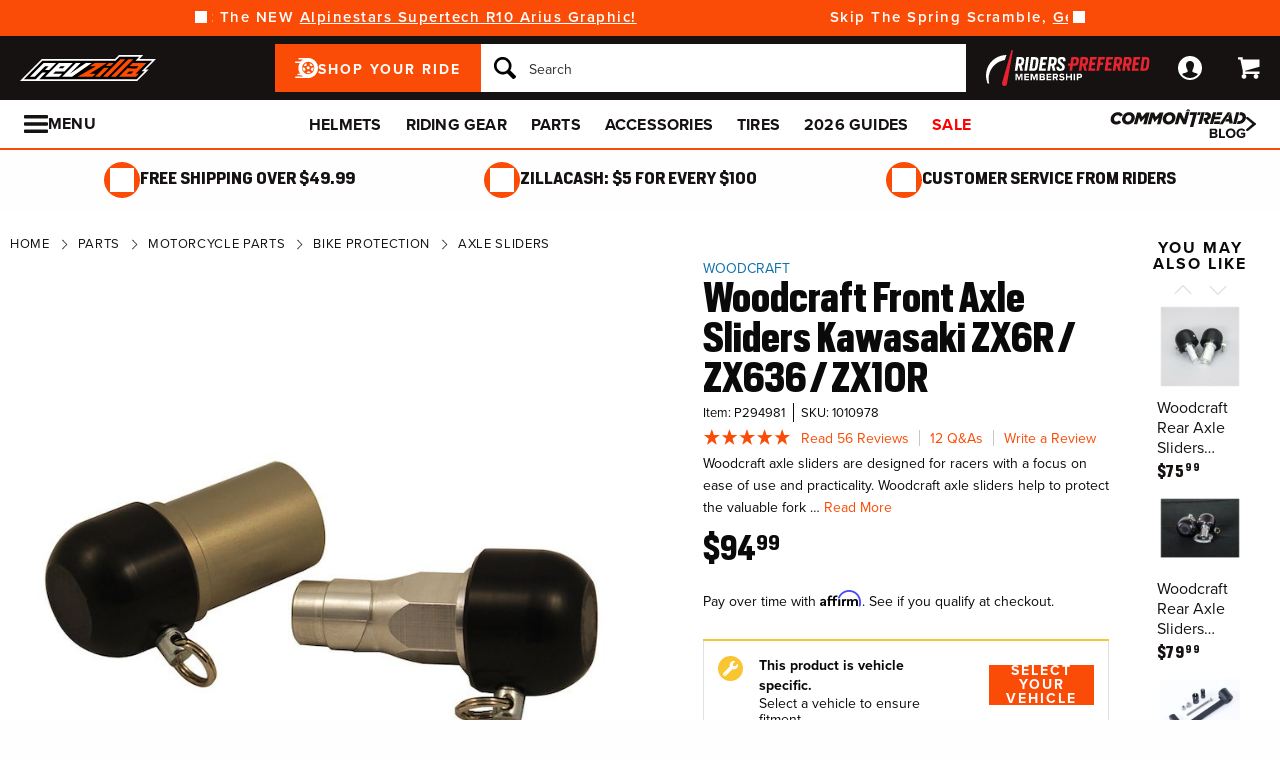

--- FILE ---
content_type: text/css
request_url: https://www.revzilla.com/css/sites/revzilla/app-7fca3605b0d2777c97cb1b73cf0adfc3.css?vsn=d
body_size: 72212
content:
@import url(https://use.typekit.net/wtb3omj.css);:root{--brand-color:#fa4c06;--brand-color-active:color-mix(in srgb,var(--brand-color) 84%,#000);--brand-color-light:color-mix(in srgb,var(--brand-color) 10%,#fff);--brand-color-foreground:#fff;--brand-color-text:#fa4c06;--brand-font:proxima-nova,Helvetica,Roboto,sans-serif;--brand-font-heading:ZillaSansCondensed,Roboto,Arial,sans-serif}.sr-only{height:1px;left:-10000px;overflow:hidden;position:absolute;top:auto;width:1px}@font-face{font-display:swap;font-family:ZillaSans;font-weight:400;src:url(/fonts/zilla-sans/bold-9e0207723dc294eeab5e3bf6a1ed7116.eot?vsn=d);src:url(/fonts/zilla-sans/bold.eot?#iefix) format("embedded-opentype"),url(/fonts/zilla-sans/bold-d1ea7fba8ab5ef7ed6d3605ffd5274bd.woff2?vsn=d) format("woff2"),url(/fonts/zilla-sans/bold-c1accdf6c43eaa42345d686cc7c4268a.woff?vsn=d) format("woff"),url(/fonts/zilla-sans/bold-354efd217e06216dfe4c124035278a01.ttf?vsn=d) format("truetype"),url(/fonts/zilla-sans/bold-919904c8930d06a5a0feeb7f43b0f126.otf?vsn=d) format("opentype")}@font-face{font-display:swap;font-family:ZillaSansCondensed;font-weight:400;src:url(/fonts/zilla-sans/condensed-regular-12a8aa0ee1b0b3944fb538fd65f2319e.otf?vsn=d) format("opentype")}@font-face{font-display:swap;font-family:ZillaSansCondensed;font-weight:500;src:url(/fonts/zilla-sans/condensed-medium-31b490651ad04802e83804732a41b918.eot?vsn=d);src:url(/fonts/zilla-sans/condensed-medium.eot?#iefix) format("embedded-opentype"),url(/fonts/zilla-sans/condensed-medium-354b55da1372bcf23eea005ab907cb02.woff2?vsn=d) format("woff2"),url(/fonts/zilla-sans/condensed-medium-5f62fade9dba4ec88ebae19f0bf22c14.woff?vsn=d) format("woff"),url(/fonts/zilla-sans/condensed-medium-3bf721dd2e6ba733cb997b50c8349727.ttf?vsn=d) format("truetype"),url(/fonts/zilla-sans/condensed-medium-ea43b4eafffe63c8a6990c47ec61d1e4.otf?vsn=d) format("opentype")}@font-face{font-display:swap;font-family:ZillaSansCondensed;font-weight:700;src:url(/fonts/zilla-sans/condensed-bold-a4a75684c6f8b1e8fc9175487bd8a742.eot?vsn=d);src:url(/fonts/zilla-sans/condensed-bold.eot?#iefix) format("embedded-opentype"),url(/fonts/zilla-sans/condensed-bold-643ae39957f1bd5ccdabd8416f320b40.woff2?vsn=d) format("woff2"),url(/fonts/zilla-sans/condensed-bold-6b20c1bf987c7767fdaef534749fd0aa.woff?vsn=d) format("woff"),url(/fonts/zilla-sans/condensed-bold-233145ed90b0dc085c95f1fb0a6f4f3e.ttf?vsn=d) format("truetype"),url(/fonts/zilla-sans/condensed-bold-19e0f6212f60472013ab4458c4a83959.otf?vsn=d) format("opentype")}.ui-action-button{background-color:#fff!important;background-position:left 10px center!important;border:1px solid #c7c7c6;border-radius:3px;cursor:pointer;display:inline-block;font-size:14px;height:40px;line-height:16px;padding:11px 10px;transition:background-color .1s linear,border-color .1s linear}.ui-action-button,.ui-action-button:active,.ui-action-button:focus,.ui-action-button:hover,.ui-action-button:link,.ui-action-button:visited{color:#151211}.ui-action-button--bold{font-weight:700}.ui-action-button--full-width{text-align:center;width:100%}.ui-action-button--dark{background-color:#312f2e!important;border:1px solid #312f2e}.ui-action-button--dark,.ui-action-button--dark:active,.ui-action-button--dark:focus,.ui-action-button--dark:hover,.ui-action-button--dark:link,.ui-action-button--dark:visited{color:#fff}.ui-action-button--fast{background-color:var(--brand-color)!important;border-color:var(--brand-color);border-radius:0;font-family:ZillaSans,Roboto,Arial,sans-serif;font-size:13px;font-style:italic;font-weight:700;letter-spacing:1px;padding:11px 10px 25px;text-transform:uppercase}.ui-action-button--fast,.ui-action-button--fast:active,.ui-action-button--fast:focus,.ui-action-button--fast:hover,.ui-action-button--fast:link,.ui-action-button--fast:visited{color:#fff}.ui-action-button--fast:active,.ui-action-button--fast:hover{background-color:color-mix(in srgb,var(--brand-color) 84%,#000)!important;border-color:color-mix(in srgb,var(--brand-color) 84%,#000)!important}.ui-action-button--fast:before,.ui-action-button--no-icon:before{content:none!important}.ui-action-button--cog:before,.ui-action-button--plus:before{content:"";margin-right:6px;position:relative;top:1px;transition:background .1s linear}.ui-action-button--plus:before{background-image:url("data:image/svg+xml;charset=utf8,%3Csvg%20xmlns%3D%27http%3A%2F%2Fwww.w3.org%2F2000%2Fsvg%27%20viewBox%3D%270%200%2016%2016%27%3E%3Cpath%20fill%3D%27%238f8e8d%27%20d%3D%27M16,8c0,0.7-0.1,1.3-0.8,1.3H9.3v5.9C9.3,15.9,8.7,16,8,16s-1.3-0.1-1.3-0.8V9.3H0.8C0.1,9.3,0,8.7,0,8s0.1-1.3,0.8-1.3h5.9%20V0.8C6.7,0.1,7.3,0,8,0s1.3,0.1,1.3,0.8v5.9h5.9C15.9,6.7,16,7.3,16,8z%27%3E%3C%2Fpath%3E%3C%2Fsvg%3E");background-position:50%;background-repeat:no-repeat;content:"";display:inline-block;height:12px;width:12px}.ui-action-button--cog:before{display:inline-block}.ui-action-button--cog.ui-action-button--dark:before{background-image:url("data:image/svg+xml;charset=utf8,%3Csvg%20xmlns%3D%27http%3A%2F%2Fwww.w3.org%2F2000%2Fsvg%27%20viewBox%3D%270%200%2014%2014%27%3E%3Cpath%20fill%3D%27%23ffffff%27%20d%3D%27M12.7,7c0-0.9,0.5-1.6,1.3-2c-0.1-0.5-0.3-1-0.6-1.4c-0.9,0.2-1.6-0.1-2.3-0.7c-0.6-0.6-0.8-1.4-0.6-2.3%20C10.2,0.3,9.7,0.1,9.2,0C8.7,0.8,7.9,1.3,7,1.3C6.1,1.3,5.3,0.8,4.8,0c-0.5,0.1-1,0.3-1.4,0.6c0.2,0.9,0,1.6-0.6,2.3%20c-0.6,0.6-1.4,1-2.3,0.7C0.3,4,0.1,4.5,0,5c0.8,0.5,1.3,1.2,1.3,2c0,0.9-0.5,1.7-1.3,2.2c0.1,0.5,0.3,1,0.6,1.4%20c0.9-0.2,1.6,0,2.3,0.6c0.6,0.6,0.8,1.4,0.6,2.3c0.4,0.2,0.9,0.4,1.4,0.6c0.5-0.8,1.3-1.3,2.2-1.3c0.9,0,1.7,0.5,2.2,1.3%20c0.5-0.1,1-0.3,1.4-0.6c-0.2-0.9,0-1.6,0.6-2.3c0.6-0.6,1.4-1,2.3-0.7C13.7,10,13.9,9.5,14,9C13.2,8.6,12.7,7.9,12.7,7L12.7,7z%20M7,10c-1.7,0-3-1.4-3-3c0-1.7,1.4-3,3-3c1.7,0,3,1.4,3,3C10,8.7,8.7,10,7,10z%27%3E%3C%2Fpath%3E%3C%2Fsvg%3E");background-position:50%;background-repeat:no-repeat;content:"";height:12px;width:12px}.ui-action-button--success,.ui-action-button[success]{background-color:transparent!important;border-color:transparent;color:green}.ui-action-button--success:before,.ui-action-button[success]:before{background-image:url("data:image/svg+xml;charset=utf8,%3Csvg%20xmlns%3D%27http%3A%2F%2Fwww.w3.org%2F2000%2Fsvg%27%20viewBox%3D%270%200%2014%2014%27%3E%3Cpath%20fill%3D%27%23008000%27%20d%3D%27M5.2,14c-0.5,0-0.9-0.2-1.2-0.6L0.3,8.7c-0.5-0.6-0.4-1.5,0.3-2c0.6-0.5,1.6-0.3,2,0.3l2.5,3.1l6.2-9.5%20c0.4-0.7,1.3-0.9,2-0.4c0.7,0.4,0.9,1.3,0.5,1.9L6.5,13.3C6.2,13.7,5.8,14,5.2,14C5.3,14,5.2,14,5.2,14L5.2,14z%27%3E%3C%2Fpath%3E%3C%2Fsvg%3E");background-position:50%;background-repeat:no-repeat;content:"";height:12px;width:12px}@media screen and (max-width:47.9375em){.ui-action-button{text-align:center;width:100%}}@media screen and (max-width:63.9375em){.ui-action-button--fast{letter-spacing:0}}.ui-arrow-link{cursor:pointer;display:inline-block;font-size:14px;font-weight:700;letter-spacing:2px;line-height:22px;padding:10px 0 8px;text-transform:uppercase}.ui-arrow-link,.ui-arrow-link:focus,.ui-arrow-link:hover{color:#000}.ui-arrow-link:active{color:color-mix(in srgb,#000 84%,#000)}.ui-arrow-link:after{background-image:url("data:image/svg+xml;charset=utf8,%3Csvg%20xmlns%3D%27http%3A%2F%2Fwww.w3.org%2F2000%2Fsvg%27%20viewBox%3D%270%200%2020%2020%27%3E%3Cpath%20fill%3D%27%23000000%27%20d%3D%27M14%2015.5v-3.5h-13v-4h13v-3.5l5.25%205.5-5.25%205.5z%27%3E%3C%2Fpath%3E%3C%2Fsvg%3E");background-position:50%;background-repeat:no-repeat;content:"";display:inline-block;height:19px;margin-left:8px;transition:transform .1s ease-in;vertical-align:-5px;width:19px}.ui-arrow-link:hover:after{transform:translateX(5px)}.ui-arrow-link--white,.ui-arrow-link--white:focus,.ui-arrow-link--white:hover{color:#fff}.ui-arrow-link--white:active{color:color-mix(in srgb,#fff 84%,#000)}.ui-arrow-link--white:after{background-image:url("data:image/svg+xml;charset=utf8,%3Csvg%20xmlns%3D%27http%3A%2F%2Fwww.w3.org%2F2000%2Fsvg%27%20viewBox%3D%270%200%2020%2020%27%3E%3Cpath%20fill%3D%27%23ffffff%27%20d%3D%27M14%2015.5v-3.5h-13v-4h13v-3.5l5.25%205.5-5.25%205.5z%27%3E%3C%2Fpath%3E%3C%2Fsvg%3E");background-position:50%;background-repeat:no-repeat;content:"";height:19px;width:19px}.ui-arrow-link--back:after{display:none}.ui-arrow-link--back:before{background-image:url("data:image/svg+xml;charset=utf8,%3Csvg%20xmlns%3D%27http%3A%2F%2Fwww.w3.org%2F2000%2Fsvg%27%20viewBox%3D%270%200%2020%2020%27%3E%3Cpath%20fill%3D%27%23000000%27%20d%3D%27M0.75%2010l5.25-5.5v3.5h13v4h-13v3.5l-5.25-5.5z%27%3E%3C%2Fpath%3E%3C%2Fsvg%3E");background-position:50%;background-repeat:no-repeat;content:"";display:inline-block;height:19px;margin-right:8px;transition:transform .1s ease-in;vertical-align:-5px;width:19px}.ui-arrow-link--back:hover:before{transform:translateX(-5px)}.ui-button{align-items:center;appearance:none;background-color:var(--brand-color);border-color:var(--brand-color);border-radius:0;border-style:solid;border-width:2px;cursor:pointer;display:inline-flex;font-family:var(--brand-font);font-size:14px;font-weight:700;height:40px;justify-content:center;letter-spacing:2px;line-height:1;max-width:100%;min-width:150px;padding:0 13px;text-align:center;text-transform:uppercase;transition:background-color .1s linear,box-shadow .1s linear}.ui-button[disabled]:not([aria-busy]),.ui-button[disabled]:not([aria-busy]):active,.ui-button[disabled]:not([aria-busy]):focus,.ui-button[disabled]:not([aria-busy]):hover{background-color:#c7c7c6;border-color:#c7c7c6;box-shadow:none;color:#4d4b4a;cursor:not-allowed}.ui-button:focus,.ui-button:hover{box-shadow:0 1px 3px 0 rgba(21,18,17,.15)}.ui-button:hover{cursor:pointer}.ui-button:focus{outline:0}.ui-button:active{box-shadow:none}.ui-button--icon:before{content:""}@media screen and (max-width:47.9375em){.ui-button{width:100%}}.ui-button:active{background-color:color-mix(in srgb,var(--brand-color) 84%,#000);border-color:color-mix(in srgb,var(--brand-color) 84%,#000)}.ui-button,.ui-button:active,.ui-button:focus,.ui-button:hover{color:var(--brand-color-foreground,inherit)}body[data-whatinput=mouse] .ui-button:hover{background-color:color-mix(in srgb,var(--brand-color) 84%,#000);border-color:color-mix(in srgb,var(--brand-color) 84%,#000)}.ui-button.ui-button--submit{min-width:230px}.ui-button.ui-button--checkout-submit{min-width:min(100%,300px)}.ui-button.ui-button--full-width{width:100%}.ui-button.ui-button--half-width{float:left;min-width:auto;width:calc(50% - 8px)}.ui-button.ui-button--half-width:first-child{margin-right:16px}@media screen and (max-width:47.9375em){.ui-button.ui-button--auto-width{width:auto}}.ui-button.ui-button--centered{display:flex;margin-left:auto;margin-right:auto}.ui-button.ui-button--secondary{background-color:var(--brand-color);border-color:var(--brand-color);font-size:12px;height:36px}.ui-button.ui-button--secondary:active{background-color:color-mix(in srgb,var(--brand-color) 84%,#000);border-color:color-mix(in srgb,var(--brand-color) 84%,#000)}.ui-button.ui-button--secondary,.ui-button.ui-button--secondary:active,.ui-button.ui-button--secondary:focus,.ui-button.ui-button--secondary:hover{color:var(--brand-color-foreground)}body[data-whatinput=mouse] .ui-button.ui-button--secondary:hover{background-color:color-mix(in srgb,var(--brand-color) 84%,#000);border-color:color-mix(in srgb,var(--brand-color) 84%,#000)}.ui-button.ui-button--tertiary{background-color:#151211;border-color:#151211;font-size:12px;height:36px}.ui-button.ui-button--tertiary:active{background-color:color-mix(in srgb,#151211 84%,#000);border-color:color-mix(in srgb,#151211 84%,#000)}.ui-button.ui-button--tertiary,.ui-button.ui-button--tertiary:active,.ui-button.ui-button--tertiary:focus,.ui-button.ui-button--tertiary:hover{color:#fff}body[data-whatinput=mouse] .ui-button.ui-button--tertiary:hover{background-color:color-mix(in srgb,#151211 84%,#000);border-color:color-mix(in srgb,#151211 84%,#000)}.ui-button.ui-button--small{font-size:14px;height:32px;min-width:120px;padding-left:14px;padding-right:14px}.ui-button.ui-button--large{font-size:16px;height:48px;min-width:180px;padding-left:14px;padding-right:14px}.ui-button.ui-button--outline{background-color:transparent;border-color:#c7c7c6}.ui-button.ui-button--outline:active{background-color:color-mix(in srgb,transparent 84%,#000);border-color:color-mix(in srgb,#c7c7c6 84%,#000)}.ui-button.ui-button--outline,.ui-button.ui-button--outline:active,.ui-button.ui-button--outline:focus,.ui-button.ui-button--outline:hover{color:#151211}body[data-whatinput=mouse] .ui-button.ui-button--outline:hover{background-color:color-mix(in srgb,transparent 84%,#000);border-color:color-mix(in srgb,#c7c7c6 84%,#000)}.ui-button.ui-button--outline[disabled]:not([aria-busy]){background-color:transparent;border-color:#c7c7c6}.ui-button.ui-button--outline[disabled]:not([aria-busy]):active{background-color:color-mix(in srgb,transparent 84%,#000);border-color:color-mix(in srgb,#c7c7c6 84%,#000)}.ui-button.ui-button--outline[disabled]:not([aria-busy]),.ui-button.ui-button--outline[disabled]:not([aria-busy]):active,.ui-button.ui-button--outline[disabled]:not([aria-busy]):focus,.ui-button.ui-button--outline[disabled]:not([aria-busy]):hover{color:#c7c7c6}body[data-whatinput=mouse] .ui-button.ui-button--outline[disabled]:not([aria-busy]):hover{background-color:color-mix(in srgb,transparent 84%,#000);border-color:color-mix(in srgb,#c7c7c6 84%,#000)}.ui-button.ui-button--icon:before{background-position:50%;background-repeat:no-repeat;background-size:contain;content:"";height:14px;margin-right:10px;width:14px}.ui-button.ui-button--black{background-color:#151211;border-color:#151211}.ui-button.ui-button--black:active{background-color:color-mix(in srgb,#151211 84%,#000);border-color:color-mix(in srgb,#151211 84%,#000)}.ui-button.ui-button--black,.ui-button.ui-button--black:active,.ui-button.ui-button--black:focus,.ui-button.ui-button--black:hover{color:#fff}body[data-whatinput=mouse] .ui-button.ui-button--black:hover{background-color:color-mix(in srgb,#151211 84%,#000);border-color:color-mix(in srgb,#151211 84%,#000)}.ui-button.ui-button--blue{background-color:#014770;border-color:#014770}.ui-button.ui-button--blue:active{background-color:color-mix(in srgb,#014770 84%,#000);border-color:color-mix(in srgb,#014770 84%,#000)}.ui-button.ui-button--blue,.ui-button.ui-button--blue:active,.ui-button.ui-button--blue:focus,.ui-button.ui-button--blue:hover{color:#fff}body[data-whatinput=mouse] .ui-button.ui-button--blue:hover{background-color:color-mix(in srgb,#014770 84%,#000);border-color:color-mix(in srgb,#014770 84%,#000)}.ui-button.ui-button--facebook{background-color:#3b5998;border-color:#3b5998}.ui-button.ui-button--facebook:active{background-color:color-mix(in srgb,#3b5998 84%,#000);border-color:color-mix(in srgb,#3b5998 84%,#000)}.ui-button.ui-button--facebook,.ui-button.ui-button--facebook:active,.ui-button.ui-button--facebook:focus,.ui-button.ui-button--facebook:hover{color:#fff}body[data-whatinput=mouse] .ui-button.ui-button--facebook:hover{background-color:color-mix(in srgb,#3b5998 84%,#000);border-color:color-mix(in srgb,#3b5998 84%,#000)}.ui-button.ui-button--facebook:before{background-image:url("data:image/svg+xml;charset=utf8,%3Csvg%20xmlns%3D%27http%3A%2F%2Fwww.w3.org%2F2000%2Fsvg%27%20viewBox%3D%270%200%2016%2016%27%3E%3Cpath%20fill%3D%27%23ffffff%27%20d%3D%27M14.2,0H1.8C0.8,0,0,0.8,0,1.8v12.4c0,1,0.8,1.8,1.8,1.8H8V9.8H6.2V7.6H8V5.8c0-1.9,1.1-3.3,3.3-3.3l1.6,0v2.3h-1.1%20c-0.9,0-1.2,0.7-1.2,1.3v1.5h2.3l-0.5,2.2h-1.8V16h3.6c1,0,1.8-0.8,1.8-1.8V1.8C16,0.8,15.2,0,14.2,0z%27%3E%3C%2Fpath%3E%3C%2Fsvg%3E");background-position:50%;background-repeat:no-repeat;content:""}.ui-button.ui-button--google{background-color:#f6f6f6;border-color:#c7c7c6;gap:10px}.ui-button.ui-button--google:active{background-color:color-mix(in srgb,#f6f6f6 84%,#000);border-color:color-mix(in srgb,#c7c7c6 84%,#000)}.ui-button.ui-button--google,.ui-button.ui-button--google:active,.ui-button.ui-button--google:focus,.ui-button.ui-button--google:hover{color:#151211}body[data-whatinput=mouse] .ui-button.ui-button--google:hover{background-color:color-mix(in srgb,#f6f6f6 84%,#000);border-color:color-mix(in srgb,#c7c7c6 84%,#000)}.ui-button.ui-button--google:before{background-image:url(/images/social_media/google-icon-b7727941c0e8a117b6cfd8f06a1cb7ed.svg?vsn=d);height:16px;margin:0 0 2px;width:16px}.ui-button.ui-button--apple{background-color:#f6f6f6;border-color:#c7c7c6;gap:10px}.ui-button.ui-button--apple:active{background-color:color-mix(in srgb,#f6f6f6 84%,#000);border-color:color-mix(in srgb,#c7c7c6 84%,#000)}.ui-button.ui-button--apple,.ui-button.ui-button--apple:active,.ui-button.ui-button--apple:focus,.ui-button.ui-button--apple:hover{color:#151211}body[data-whatinput=mouse] .ui-button.ui-button--apple:hover{background-color:color-mix(in srgb,#f6f6f6 84%,#000);border-color:color-mix(in srgb,#c7c7c6 84%,#000)}.ui-button.ui-button--apple:before{background-image:url(/images/social_media/apple-icon-5e5a5110396746b8c9c438b06b3009d0.svg?vsn=d);height:16px;margin:0 0 2px;width:16px}.ui-button.ui-button--outline.ui-button.ui-button--blue{background-color:transparent;border-color:#014770}.ui-button.ui-button--outline.ui-button.ui-button--blue:active{background-color:color-mix(in srgb,transparent 84%,#000);border-color:color-mix(in srgb,#014770 84%,#000)}.ui-button.ui-button--outline.ui-button.ui-button--blue,.ui-button.ui-button--outline.ui-button.ui-button--blue:active,.ui-button.ui-button--outline.ui-button.ui-button--blue:focus,.ui-button.ui-button--outline.ui-button.ui-button--blue:hover{color:#014770}body[data-whatinput=mouse] .ui-button.ui-button--outline.ui-button.ui-button--blue:hover{background-color:color-mix(in srgb,transparent 84%,#000);border-color:color-mix(in srgb,#014770 84%,#000)}.ui-button.ui-button--outline.ui-button.ui-button--black{background-color:transparent;border-color:#151211}.ui-button.ui-button--outline.ui-button.ui-button--black:active{background-color:color-mix(in srgb,transparent 84%,#000);border-color:color-mix(in srgb,#151211 84%,#000)}.ui-button.ui-button--outline.ui-button.ui-button--black,.ui-button.ui-button--outline.ui-button.ui-button--black:active,.ui-button.ui-button--outline.ui-button.ui-button--black:focus,.ui-button.ui-button--outline.ui-button.ui-button--black:hover{color:#151211}body[data-whatinput=mouse] .ui-button.ui-button--outline.ui-button.ui-button--black:hover{background-color:color-mix(in srgb,transparent 84%,#000);border-color:color-mix(in srgb,#151211 84%,#000)}.ui-button.ui-button--outline.ui-button.ui-button--white{background-color:transparent;border-color:#fff}.ui-button.ui-button--outline.ui-button.ui-button--white:active{background-color:color-mix(in srgb,transparent 84%,#000);border-color:color-mix(in srgb,#fff 84%,#000)}.ui-button.ui-button--outline.ui-button.ui-button--white,.ui-button.ui-button--outline.ui-button.ui-button--white:active,.ui-button.ui-button--outline.ui-button.ui-button--white:focus,.ui-button.ui-button--outline.ui-button.ui-button--white:hover{color:#fff}body[data-whatinput=mouse] .ui-button.ui-button--outline.ui-button.ui-button--white:hover{background-color:color-mix(in srgb,transparent 84%,#000);border-color:color-mix(in srgb,#fff 84%,#000)}.ui-cta-button{align-items:center;appearance:none;border-radius:0;border-style:solid;border-width:2px;cursor:pointer;display:inline-flex;font-family:var(--brand-font);font-size:14px;font-weight:700;height:40px;justify-content:center;letter-spacing:2px;line-height:1;max-width:100%;min-width:150px;padding:0 13px;text-align:center;text-transform:uppercase;transition:background-color .1s linear,box-shadow .1s linear;white-space:nowrap}.ui-cta-button[disabled]:not([aria-busy]),.ui-cta-button[disabled]:not([aria-busy]):active,.ui-cta-button[disabled]:not([aria-busy]):focus,.ui-cta-button[disabled]:not([aria-busy]):hover{background-color:#c7c7c6;border-color:#c7c7c6;box-shadow:none;color:#4d4b4a;cursor:not-allowed}.ui-cta-button:focus,.ui-cta-button:hover{box-shadow:0 1px 3px 0 rgba(21,18,17,.15)}.ui-cta-button:hover{cursor:pointer}.ui-cta-button:focus{outline:0}.ui-cta-button:active{box-shadow:none}.ui-cta-button--icon:before{content:""}@media screen and (max-width:47.9375em){.ui-cta-button{width:100%;width:auto}}.ui-cta-button-wrapper:hover .ui-cta-button{background-color:var(--brand-color);border-color:var(--brand-color);color:#fff}.ui-cta-button-wrapper:active .ui-cta-button{background-color:color-mix(in srgb,var(--brand-color) 84%,#000);border-color:color-mix(in srgb,var(--brand-color) 84%,#000);color:#fff}.ui-cta-button--white{border-color:#fff;color:#fff}.ui-cta-button--small{font-size:14px;height:32px;min-width:120px;padding-left:14px;padding-right:14px}.ui-link{cursor:pointer;font-family:inherit;font-size:14px;font-weight:inherit;line-height:inherit;text-decoration:none;transition:color .1s linear}.ui-link,.ui-link:focus,.ui-link:hover{color:var(--brand-color-text)}.ui-link:active{color:color-mix(in srgb,var(--brand-color-text) 84%,#000)}.ui-link:active,.ui-link:focus,.ui-link:hover{text-decoration:underline}.ui-link:focus{outline:0}.ui-link[disabled],.ui-link[disabled]:active,.ui-link[disabled]:focus,.ui-link[disabled]:hover{color:#8f8e8d;cursor:not-allowed;text-decoration:none}.ui-link--inline{font-size:inherit}.ui-link--inline[aria-busy]{padding-right:5px}.ui-link--underlined{text-decoration:underline}.ui-link--bold{font-weight:700}.ui-link--black,.ui-link--black:focus,.ui-link--black:hover{color:#151211}.ui-link--black:active{color:color-mix(in srgb,#151211 84%,#000)}.ui-link--color-match,.ui-link--color-match:active,.ui-link--color-match:focus,.ui-link--color-match:hover,.ui-link--color-match:link,.ui-link--color-match:visited{color:inherit}.ui-link--stacked{display:inline-block;margin:12px 0;text-align:center}.ui-link--no-wrap{white-space:nowrap}.ui-link--no-underline,.ui-link--no-underline:active,.ui-link--no-underline:hover,.ui-link--no-underline:link,.ui-link--no-underline:visited{text-decoration:none}.ui-checkbox,.ui-radio-button{left:0;opacity:0;pointer-events:none;position:fixed}.ui-checkbox+label,.ui-radio-button+label{display:inline-block;font-size:14px;line-height:20px;padding-bottom:10px;padding-left:24px;padding-top:10px;text-indent:-24px}.ui-checkbox+label *,.ui-radio-button+label *{text-indent:0}.ui-checkbox+label address,.ui-radio-button+label address{display:inline;font-size:13px;font-style:normal}.ui-checkbox+label:before,.ui-radio-button+label:before{background-color:#fff;background-size:8px;border:1px solid #c7c7c6;border-radius:2px;content:"";display:inline-block;height:14px;margin-right:10px;transition:border-color .1s linear,background-color .1s linear,background-image .1s linear,box-shadow .1s linear;vertical-align:-2px;width:14px}.ui-checkbox:focus+label:before,.ui-radio-button:focus+label:before{box-shadow:0 1px 3px 0 rgba(0,0,0,.15)}.ui-checkbox:active+label:before,.ui-radio-button:active+label:before{border-color:color-mix(in srgb,var(--brand-color) 84%,#000)}.ui-checkbox:active+label:before,.ui-checkbox:checked+label:before,.ui-radio-button:active+label:before,.ui-radio-button:checked+label:before{background-color:var(--brand-color);background-image:url("data:image/svg+xml;charset=utf8,%3Csvg%20xmlns%3D%27http%3A%2F%2Fwww.w3.org%2F2000%2Fsvg%27%20viewBox%3D%270%200%2013.5%2013.3%27%3E%3Cpath%20fill%3D%27%23ffffff%27%20d%3D%27M5,13.3c-0.4,0-0.8-0.2-1.1-0.5L0.3,8.3C-0.2,7.7,0,6.9,0.6,6.4c0.6-0.4,1.5-0.3,2,0.3l2.4,3l5.9-9.1%20c0.4-0.6,1.3-0.8,1.9-0.4c0.7,0.4,0.9,1.2,0.4,1.8l-7,10.6C5.9,13,5.5,13.3,5,13.3L5,13.3z%27%3E%3C%2Fpath%3E%3C%2Fsvg%3E");background-position:50%;background-repeat:no-repeat;content:""}.ui-checkbox:checked+label:before,.ui-radio-button:checked+label:before{border-color:var(--brand-color)}.ui-checkbox[disabled]+label:before,.ui-radio-button[disabled]+label:before{background-color:#fafafa}.ui-checkbox[disabled]:checked+label:before,.ui-radio-button[disabled]:checked+label:before{background-color:#c7c7c6;border-color:#c7c7c6}.ui-checkbox--inline+label,.ui-radio-button--inline+label{padding-bottom:0;padding-top:0}.ui-checkbox--hidden,.ui-checkbox--hidden+label,.ui-checkbox--hidden+label+br,.ui-checkbox--inline+label+br,.ui-radio-button--hidden,.ui-radio-button--hidden+label,.ui-radio-button--hidden+label+br,.ui-radio-button--inline+label+br{display:none}.ui-checkbox+label:before{border-radius:2px}.ui-checkbox:active+label:before,.ui-checkbox:checked+label:before{background-image:url("data:image/svg+xml;charset=utf8,%3Csvg%20xmlns%3D%27http%3A%2F%2Fwww.w3.org%2F2000%2Fsvg%27%20viewBox%3D%270%200%2013.5%2013.3%27%3E%3Cpath%20fill%3D%27%23ffffff%27%20d%3D%27M5,13.3c-0.4,0-0.8-0.2-1.1-0.5L0.3,8.3C-0.2,7.7,0,6.9,0.6,6.4c0.6-0.4,1.5-0.3,2,0.3l2.4,3l5.9-9.1%20c0.4-0.6,1.3-0.8,1.9-0.4c0.7,0.4,0.9,1.2,0.4,1.8l-7,10.6C5.9,13,5.5,13.3,5,13.3L5,13.3z%27%3E%3C%2Fpath%3E%3C%2Fsvg%3E");background-position:50%;background-repeat:no-repeat;content:""}.ui-radio-button+label:before{border-radius:50%}.ui-radio-button:active+label:before,.ui-radio-button:checked+label:before{background-image:url("data:image/svg+xml;charset=utf8,%3Csvg%20xmlns%3D%27http%3A%2F%2Fwww.w3.org%2F2000%2Fsvg%27%20viewBox%3D%270%200%2024%2024%27%3E%3Cpath%20fill%3D%27%23ffffff%27%20d%3D%27M24,12c0,6.6-5.4,12-12,12S0,18.6,0,12S5.4,0,12,0S24,5.4,24,12z%27%3E%3C%2Fpath%3E%3C%2Fsvg%3E");background-position:50%;background-repeat:no-repeat;content:""}.ui-tabs__tabs-container{display:flex;flex-wrap:wrap;width:100%}.ui-tabs__tab-toggle{left:0;opacity:0;pointer-events:none;position:fixed}.ui-tabs__tab-label,.ui-tabs__tabs-instructions{order:-1}.ui-tabs__tab-label{cursor:pointer}.ui-tabs__tab-content{width:100%}.ui-tabs__tab-toggle:not(:checked)+.ui-tabs__tab-label+.ui-tabs__tab-content{display:none}.ui-switch+label{background-color:#f1f1f1;cursor:pointer;margin-left:0!important;margin-right:0!important;position:relative}.ui-switch+label:first-of-type,.ui-switch+label:first-of-type:after{border-bottom-left-radius:100px;border-right:none;border-top-left-radius:100px}.ui-switch+label:last-of-type,.ui-switch+label:last-of-type:after{border-bottom-right-radius:100px;border-left:none;border-top-right-radius:100px}.ui-switch+label:after{border:2px solid #c7c7c6;content:"";display:block;height:100%;position:absolute;top:0;width:100%}.ui-switch+label>span{border-radius:100px;display:block;font-size:14px;font-weight:700;height:calc(100% - 2px);letter-spacing:1px;line-height:44px;padding:0 18px;position:relative;text-align:center;text-transform:uppercase;top:1px;width:100%}.ui-switch:checked+label>span{background-color:#312f2e;color:#fff}.ui-switch+label{height:36px;margin-bottom:16px!important}.ui-switch+label>span{line-height:36px}@media print,screen and (min-width:64em){.ui-switch+label{height:44px;margin-bottom:24px!important}.ui-switch+label>span{line-height:44px}.ui-switch--shop+label>span:before{content:"Shop "}}.ui-card-input,.ui-card-select,.ui-password-input,.ui-search-input,.ui-select,.ui-text-input,.ui-textarea{appearance:none;background-color:#fff;border:1px solid #c7c7c6;border-radius:0;display:block;font-family:proxima-nova,Helvetica,Roboto,sans-serif;font-size:16px;height:40px;line-height:18px;padding:11px 10px 9px;transition:color .1s linear,border-color .1s linear,background-color .1s linear,box-shadow .1s linear;width:100%}.ui-card-input:focus,.ui-card-input:hover,.ui-card-select:focus,.ui-card-select:hover,.ui-password-input:focus,.ui-password-input:hover,.ui-search-input:focus,.ui-search-input:hover,.ui-select:focus,.ui-select:hover,.ui-text-input:focus,.ui-text-input:hover,.ui-textarea:focus,.ui-textarea:hover{border-color:#8f8e8d}.ui-card-input:focus,.ui-card-select:focus,.ui-password-input:focus,.ui-search-input:focus,.ui-select:focus,.ui-text-input:focus,.ui-textarea:focus{outline:0}.ui-card-input[disabled],.ui-card-input[disabled]:focus,.ui-card-input[disabled]:hover,.ui-card-select[disabled],.ui-card-select[disabled]:focus,.ui-card-select[disabled]:hover,.ui-password-input[disabled],.ui-password-input[disabled]:focus,.ui-password-input[disabled]:hover,.ui-search-input[disabled],.ui-search-input[disabled]:focus,.ui-search-input[disabled]:hover,.ui-select[disabled],.ui-select[disabled]:focus,.ui-select[disabled]:hover,.ui-text-input[disabled],.ui-text-input[disabled]:focus,.ui-text-input[disabled]:hover,.ui-textarea[disabled],.ui-textarea[disabled]:focus,.ui-textarea[disabled]:hover{background-color:#fafafa;border-color:#c7c7c6;cursor:not-allowed}.ui-card-input--small,.ui-card-select--small,.ui-password-input--small,.ui-search-input--small,.ui-select--small,.ui-text-input--small,.ui-textarea--small{font-size:14px;height:32px;padding:7px 10px 5px}.ui-card-input--large,.ui-card-select--large,.ui-password-input--large,.ui-search-input--large,.ui-select--large,.ui-text-input--large,.ui-textarea--large{font-size:18px;height:48px;padding:15px 10px 13px}.ui-card-input:-webkit-autofill,.ui-card-select:-webkit-autofill,.ui-password-input:-webkit-autofill,.ui-search-input:-webkit-autofill,.ui-select:-webkit-autofill,.ui-text-input:-webkit-autofill,.ui-textarea:-webkit-autofill{animation-name:autofill}.ui-card-input:not(:-webkit-autofill),.ui-card-select:not(:-webkit-autofill),.ui-password-input:not(:-webkit-autofill),.ui-search-input:not(:-webkit-autofill),.ui-select:not(:-webkit-autofill),.ui-text-input:not(:-webkit-autofill),.ui-textarea:not(:-webkit-autofill){animation-name:not-autofill}.ui-select{background-image:url("data:image/svg+xml;charset=utf8,%3Csvg%20xmlns%3D%27http%3A%2F%2Fwww.w3.org%2F2000%2Fsvg%27%20viewBox%3D%270%200%209%206%27%3E%3Cpath%20fill%3D%27%238f8e8d%27%20d%3D%27M0%200%20L9%200%20L4.5%206%20Z%27%3E%3C%2Fpath%3E%3C%2Fsvg%3E");background-size:30px 6px;border-color:#c7c7c6;border-style:solid;color:#151211;font-size:16px;padding-right:28px;transition:background-image .1s linear,border-color .1s linear,color .1s linear}.ui-select,.ui-select:focus,.ui-select:hover{background-position:50%;background-position:100%;background-repeat:no-repeat;content:""}.ui-select:focus,.ui-select:hover{background-image:url("data:image/svg+xml;charset=utf8,%3Csvg%20xmlns%3D%27http%3A%2F%2Fwww.w3.org%2F2000%2Fsvg%27%20viewBox%3D%270%200%209%206%27%3E%3Cpath%20fill%3D%27%23000000%27%20d%3D%27M0%200%20L9%200%20L4.5%206%20Z%27%3E%3C%2Fpath%3E%3C%2Fsvg%3E")}.ui-select,.ui-select:focus,.ui-select:hover{background-color:#fff!important}.ui-select[disabled],.ui-select[disabled]:focus,.ui-select[disabled]:hover{background-color:#fafafa!important;background-image:url("data:image/svg+xml;charset=utf8,%3Csvg%20xmlns%3D%27http%3A%2F%2Fwww.w3.org%2F2000%2Fsvg%27%20viewBox%3D%270%200%209%206%27%3E%3Cpath%20fill%3D%27%23c7c7c6%27%20d%3D%27M0%200%20L9%200%20L4.5%206%20Z%27%3E%3C%2Fpath%3E%3C%2Fsvg%3E");background-position:50%;background-position:100%;background-repeat:no-repeat;border-color:#c7c7c6;content:"";cursor:not-allowed}.ui-select::-ms-expand{display:none}.ui-textarea{height:auto}.ui-password-input{padding-right:64px}.ui-password-input__wrapper{position:relative}.ui-password-input__button{display:none;font-size:12px;font-weight:700;letter-spacing:2px;line-height:22px;padding:11px 10px 8px;position:absolute;right:0;text-transform:uppercase;top:0}.ui-password-input:not(:focus)~.ui-password-input__button{color:#c7c7c6}.ui-password-input:focus~.ui-password-input__button{color:#151211}.ui-password-input[type=password]~.ui-password-input__button--show,.ui-password-input[type=text]~.ui-password-input__button--hide{display:inline-block}.ui-search-input{background-color:#fff;border-color:#c7c7c6;border-style:solid;padding-right:40px}.ui-search-input__wrapper{position:relative}.ui-search-input__button{background-image:url("data:image/svg+xml;charset=utf8,%3Csvg%20xmlns%3D%27http%3A%2F%2Fwww.w3.org%2F2000%2Fsvg%27%20viewBox%3D%270%200%2020%2020%27%3E%3Cpath%20%20d%3D%27M17.545%2015.467l-3.779-3.779c0.57-0.935%200.898-2.035%200.898-3.21%200-3.417-2.961-6.377-6.378-6.377s-6.186%202.769-6.186%206.186c0%203.416%202.961%206.377%206.377%206.377%201.137%200%202.2-0.309%203.115-0.844l3.799%203.801c0.372%200.371%200.975%200.371%201.346%200l0.943-0.943c0.371-0.371%200.236-0.84-0.135-1.211zM4.004%208.287c0-2.366%201.917-4.283%204.282-4.283s4.474%202.107%204.474%204.474c0%202.365-1.918%204.283-4.283%204.283s-4.473-2.109-4.473-4.474z%27%3E%3C%2Fpath%3E%3C%2Fsvg%3E");background-position:50%;background-repeat:no-repeat;background-size:60%;bottom:0;content:"";cursor:pointer;position:absolute;right:0;top:0;width:40px}.ui-search-input--small{padding-right:32px}.ui-search-input--small+.ui-search-input__button{width:32px}.ui-search-input--large{padding-right:48px}.ui-search-input--large+.ui-search-input__button{width:48px}.ui-search-input--button-left{padding-left:48px;padding-right:10px}.ui-search-input--button-left+.ui-search-input__button{left:0;right:auto}.ui-card-input,.ui-card-select{padding:0!important}.ui-card-input--card-number:after,.ui-card-select--card-number:after{background-position:right 6px center;background-repeat:no-repeat;background-size:33px 19px}.ui-card-input--card-number[data-card-empty=false],.ui-card-select--card-number[data-card-empty=false]{position:relative}.ui-card-input--card-number[data-card-empty=false]:after,.ui-card-select--card-number[data-card-empty=false]:after{background-image:url(/images/sites/revzilla/pages/checkout/default-8d4bbcfdf987710babaabf51ab6724ba.svg?vsn=d);content:"";display:block;height:100%;pointer-events:none;position:absolute;right:0;top:0;width:100%}.ui-card-input--card-number[data-card-empty=false][data-card-type=visa]:after,.ui-card-select--card-number[data-card-empty=false][data-card-type=visa]:after{background-image:url(/images/sites/revzilla/pages/checkout/visa-df14c182dcf11c73d7d53fde465c84d1.svg?vsn=d)}.ui-card-input--card-number[data-card-empty=false][data-card-type=master-card]:after,.ui-card-select--card-number[data-card-empty=false][data-card-type=master-card]:after{background-image:url(/images/sites/revzilla/pages/checkout/master-card-da9d39a645d7eed8999a1a2947303d81.svg?vsn=d)}.ui-card-input--card-number[data-card-empty=false][data-card-type=discover]:after,.ui-card-select--card-number[data-card-empty=false][data-card-type=discover]:after{background-image:url(/images/sites/revzilla/pages/checkout/discover-47d28191e073971ae586d7f674134211.svg?vsn=d)}.ui-card-input--card-number[data-card-empty=false][data-card-type=american-express]:after,.ui-card-select--card-number[data-card-empty=false][data-card-type=american-express]:after{background-image:url(/images/sites/revzilla/pages/checkout/american-express-e93bab62d4e3adc404d3dad2c68e2a41.svg?vsn=d)}.ui-card-select{padding-right:6px!important}.ui-file-input+.ui-file-input{margin-top:10px}.ui-file-input__input{display:none}@media print,screen and (min-width:48em){.ui-file-input__remove{margin-left:10px}}.ui-heading,.ui-subheading{font-weight:700;letter-spacing:2px;line-height:24px;text-transform:uppercase}.ui-heading{font-size:28px}.ui-subheading{font-size:20px}.ui-h1,.ui-h2,.ui-h3,.ui-h4{font-weight:700;letter-spacing:.5px;margin-bottom:10px}.ui-h1{font-size:28px;line-height:36px}.ui-h2{font-size:18px;line-height:24px}.ui-h3{font-size:16px}.ui-h3,.ui-h4{line-height:22px}.ui-h4{font-size:14px}.ui-copy{font-size:16px;line-height:24px;margin-bottom:.625em}.ui-copy:last-child{margin-bottom:0}.ui-copy--legal{font-size:10px;line-height:12px}.ui-copy--small{font-size:14px;line-height:22px}.ui-copy--medium{font-size:16px;line-height:24px}.ui-copy--large{font-size:18px;line-height:28px}.ui-copy-container{font-size:16px;line-height:24px}.ui-copy-container ol,.ui-copy-container p,.ui-copy-container ul{font-size:16px;line-height:24px;margin-bottom:.625em}.ui-copy-container ol:last-child,.ui-copy-container p:last-child,.ui-copy-container ul:last-child{margin-bottom:0}.ui-copy-container--legal,.ui-copy-container--legal ol,.ui-copy-container--legal p,.ui-copy-container--legal ul{font-size:10px;line-height:12px}.ui-copy-container--small,.ui-copy-container--small ol,.ui-copy-container--small p,.ui-copy-container--small ul{font-size:14px;line-height:22px}.ui-copy-container--medium,.ui-copy-container--medium ol,.ui-copy-container--medium p,.ui-copy-container--medium ul{font-size:16px;line-height:24px}.ui-copy-container--large,.ui-copy-container--large ol,.ui-copy-container--large p,.ui-copy-container--large ul{font-size:18px;line-height:28px}.ui-table{border-spacing:0;margin-bottom:10px;width:100%}.ui-table td,.ui-table th{padding-left:15px;padding-right:15px}.ui-table th{background-color:#fafafa;border-bottom:1px solid #e3e2e2;font-size:12px;padding-bottom:8px;padding-top:8px;text-align:left;text-transform:uppercase}.ui-table td{font-size:13px;padding-bottom:10px;padding-top:10px}.ui-table tbody tr:nth-child(2n){background-color:#fafafa}.ui-table tbody tr:nth-child(odd){background-color:#fff}.ui-action-button[aria-busy],.ui-button[aria-busy]{animation:ui-block-busy-state .3s linear infinite;background-image:repeating-linear-gradient(135deg,color-mix(in srgb,var(--brand-color) 84%,#000) 0,color-mix(in srgb,var(--brand-color) 84%,#000) 10px,var(--brand-color) 10px,var(--brand-color) 20px)!important;background-repeat:repeat!important;background-size:28px 28px!important;pointer-events:none}.ui-action-button[aria-busy][disabled],.ui-button[aria-busy][disabled]{cursor:progress;pointer-events:all}.ui-card-input[aria-busy],.ui-card-select[aria-busy],.ui-password-input[aria-busy],.ui-select[aria-busy],.ui-text-input[aria-busy],.ui-textarea[aria-busy]{animation:ui-block-busy-state .3s linear infinite;background-image:repeating-linear-gradient(135deg,#fff,#fff 10px,#f1f1f1 0,#f1f1f1 20px)!important;background-repeat:repeat!important;background-size:28px 28px!important;pointer-events:none}.ui-card-input[aria-busy][disabled],.ui-card-select[aria-busy][disabled],.ui-password-input[aria-busy][disabled],.ui-select[aria-busy][disabled],.ui-text-input[aria-busy][disabled],.ui-textarea[aria-busy][disabled]{cursor:progress;pointer-events:all}.ui-checkbox[aria-busy]+label,.ui-link[aria-busy],.ui-radio-button[aria-busy]+label{color:#4d4b4a;pointer-events:none;text-decoration:none}.ui-checkbox[aria-busy]+label .redline-tooltip,.ui-link[aria-busy] .redline-tooltip,.ui-radio-button[aria-busy]+label .redline-tooltip{position:static}.ui-checkbox[aria-busy]+label:after,.ui-link[aria-busy]:after,.ui-radio-button[aria-busy]+label:after{animation:spin 2s linear infinite;background-image:url("data:image/svg+xml;charset=utf8,%3Csvg%20xmlns%3D%27http%3A%2F%2Fwww.w3.org%2F2000%2Fsvg%27%20viewBox%3D%270%200%2014%2014%27%3E%3Cpath%20fill%3D%27%23c7c7c6%27%20d%3D%27M12.7,7c0-0.9,0.5-1.6,1.3-2c-0.1-0.5-0.3-1-0.6-1.4c-0.9,0.2-1.6-0.1-2.3-0.7c-0.6-0.6-0.8-1.4-0.6-2.3%20C10.2,0.3,9.7,0.1,9.2,0C8.7,0.8,7.9,1.3,7,1.3C6.1,1.3,5.3,0.8,4.8,0c-0.5,0.1-1,0.3-1.4,0.6c0.2,0.9,0,1.6-0.6,2.3%20c-0.6,0.6-1.4,1-2.3,0.7C0.3,4,0.1,4.5,0,5c0.8,0.5,1.3,1.2,1.3,2c0,0.9-0.5,1.7-1.3,2.2c0.1,0.5,0.3,1,0.6,1.4%20c0.9-0.2,1.6,0,2.3,0.6c0.6,0.6,0.8,1.4,0.6,2.3c0.4,0.2,0.9,0.4,1.4,0.6c0.5-0.8,1.3-1.3,2.2-1.3c0.9,0,1.7,0.5,2.2,1.3%20c0.5-0.1,1-0.3,1.4-0.6c-0.2-0.9,0-1.6,0.6-2.3c0.6-0.6,1.4-1,2.3-0.7C13.7,10,13.9,9.5,14,9C13.2,8.6,12.7,7.9,12.7,7L12.7,7z%20M7,10c-1.7,0-3-1.4-3-3c0-1.7,1.4-3,3-3c1.7,0,3,1.4,3,3C10,8.7,8.7,10,7,10z%27%3E%3C%2Fpath%3E%3C%2Fsvg%3E");background-position:50%;background-repeat:no-repeat;content:"";display:inline-block;height:.8em;left:4px;letter-spacing:1px;position:relative;vertical-align:-.1em;width:.8em}body{background-color:#fafafa}.pgh-hd,.pgh-shd,.stn-hd,.stn-shd{font-weight:700}.stn-hd,.stn-shd{letter-spacing:2px;line-height:1;text-transform:uppercase}.stn-hd--small{font-size:28px}.stn-hd--medium{font-size:32px}.stn-shd--small{font-size:20px}.stn-shd--medium{font-size:24px}.pgh-hd--small{font-size:16px}.pgh-hd--medium{font-size:18px}.pgh-hd--large{font-size:22px}.pgh-shd--small{font-size:14px}.pgh-shd--medium{font-size:16px}.pgh-shd--large{font-size:18px}.field{clear:left;display:block;position:relative}.field+.field,.field+.field-group,.field-group+.field,.field-group+.field-group,div+.field{margin-top:15px}.field-group.check-balance{margin-top:5px}.field-group:after{clear:both;content:"";display:table}.field__label{color:#8f8e8d;font-size:16px;left:6px;line-height:18px;padding:0 5px;pointer-events:none;position:absolute;top:12px;transition:top .1s linear,font-size .1s linear,background-color .1s linear;white-space:nowrap;z-index:1}.field__input-wrapper{position:relative}.field__message{clear:left;display:none;font-size:12px;font-style:italic;line-height:16px;padding-top:3px}.field__details{display:block;font-size:13px;line-height:22px;margin-top:5px;padding-left:5px}.field--third .field__input{width:calc(66.66667% - 10px)}@media print,screen and (min-width:48em){.field--third .field__input{width:calc(33.33333% - 10px)}.field--quarter .field__input{width:calc(50% - 10px)}}@media screen and (min-width:80em){.field--half.field--inline .field__input{width:100%}.field--half.field--inline{width:calc(50% - 10px)}.field--half{width:100%}.field--half .field__input{width:calc(50% - 10px)}.field--third.field--inline .field__input{width:100%}.field--third.field--inline{width:calc(33.33333% - 6.66667px)}.field--third{width:100%}.field--third .field__input{width:calc(33.33333% - 6.66667px)}.field--two-thirds.field--inline .field__input{width:100%}.field--two-thirds.field--inline{width:calc(66.66667% - 6.66667px)}.field--two-thirds{width:100%}.field--two-thirds .field__input{width:calc(66.66667% - 6.66667px)}.field--quarter.field--inline .field__input{width:100%}.field--quarter.field--inline{width:calc(25% - 5px)}.field--quarter{width:100%}.field--quarter .field__input{width:calc(25% - 5px)}.field--inline{float:left}.field--inline+.field--inline{clear:none;margin-left:20px}.field-group .field{margin-top:0}}.field--card-number{width:288px}.field--card-cvv,.field--card-expiration-month{width:160px}.field--card-expiration-month,.field--card-expiration-year{clear:none;float:left}.field--card-expiration-year{margin-left:20px;margin-top:0!important;width:108px}.field--buttoned .field__input{float:left}.field--buttoned .field__button{background-color:#000;float:left;font-size:12px;font-weight:700;letter-spacing:2px;line-height:40px;padding:0 15px;text-transform:uppercase}.field--buttoned .field__button,.field--buttoned .field__button:active,.field--buttoned .field__button:focus,.field--buttoned .field__button:hover,.field--buttoned .field__button:link,.field--buttoned .field__button:visited{color:#fff}.field--buttoned .field__button[aria-busy]{animation:ui-block-busy-state .3s linear infinite;background-image:repeating-linear-gradient(135deg,color-mix(in srgb,var(--brand-color) 84%,#000) 0,color-mix(in srgb,var(--brand-color) 84%,#000) 10px,var(--brand-color) 10px,var(--brand-color) 20px)!important;background-repeat:repeat!important;background-size:28px 28px!important;pointer-events:none}.field--buttoned .field__button[aria-busy][disabled]{cursor:progress;pointer-events:all}@keyframes ui-block-busy-state{0%{background-position:0}to{background-position:28px}}.field--active .field__label{background-color:#fff;font-size:13px;top:-6px}.field--invalid .field__input{box-shadow:inset 0 0 3px 0 rgba(224,18,42,.9)!important}.field--success .field__input{box-shadow:inset 0 0 3px 0 rgba(115,190,75,.9)!important}.field--invalid .field__input{border-color:#e0122a}.field--success .field__input{border-color:#73be4b}.field--required .field__label:after{content:"*"}.field--info .field__message,.field--invalid .field__message,.field--success .field__message{display:block}.field--info .field__message-link,.field--invalid .field__message-link,.field--success .field__message-link{color:inherit;text-decoration:underline}.field--invalid .field__message{color:#e0122a}.field--success .field__message{color:#73be4b}@media print,screen and (min-width:40em){.reveal,.reveal.large,.reveal.small,.reveal.tiny{left:auto;margin:0 auto;right:auto}}/*! normalize-scss | MIT/GPLv2 License | bit.ly/normalize-scss */html{font-family:sans-serif;line-height:1.15;-ms-text-size-adjust:100%;-webkit-text-size-adjust:100%}article,aside,footer,header,nav,section{display:block}h1{font-size:2em;margin:.67em 0}figcaption,figure{display:block}figure{margin:1em 40px}hr{box-sizing:content-box;overflow:visible}main{display:block}pre{font-family:monospace,monospace;font-size:1em}a{background-color:transparent;-webkit-text-decoration-skip:objects}a:active,a:hover{outline-width:0}abbr[title]{border-bottom:none;text-decoration:underline;text-decoration:underline dotted}b,strong{font-weight:inherit;font-weight:bolder}code,kbd,samp{font-family:monospace,monospace;font-size:1em}dfn{font-style:italic}mark{background-color:#ff0;color:#000}sub,sup{font-size:75%;line-height:0;position:relative;vertical-align:baseline}sub{bottom:-.25em}sup{top:-.5em}audio,video{display:inline-block}audio:not([controls]){display:none;height:0}img{border-style:none}svg:not(:root){overflow:hidden}button,input,optgroup,select,textarea{font-family:sans-serif;font-size:100%;line-height:1.15;margin:0}button{overflow:visible}button,select{text-transform:none}[type=reset],[type=submit],button,html [type=button]{-webkit-appearance:button}[type=button]::-moz-focus-inner,[type=reset]::-moz-focus-inner,[type=submit]::-moz-focus-inner,button::-moz-focus-inner{border-style:none;padding:0}[type=button]:-moz-focusring,[type=reset]:-moz-focusring,[type=submit]:-moz-focusring,button:-moz-focusring{outline:1px dotted ButtonText}input{overflow:visible}[type=checkbox],[type=radio]{box-sizing:border-box;padding:0}[type=number]::-webkit-inner-spin-button,[type=number]::-webkit-outer-spin-button{height:auto}[type=search]{-webkit-appearance:textfield;outline-offset:-2px}[type=search]::-webkit-search-cancel-button,[type=search]::-webkit-search-decoration{-webkit-appearance:none}::-webkit-file-upload-button{-webkit-appearance:button;font:inherit}fieldset{border:1px solid silver;margin:0 2px;padding:.35em .625em .75em}legend{box-sizing:border-box;color:inherit;display:table;max-width:100%;padding:0;white-space:normal}progress{display:inline-block;vertical-align:baseline}textarea{overflow:auto}details{display:block}summary{display:list-item}menu{display:block}canvas{display:inline-block}[hidden],template{display:none}.foundation-mq{font-family:"small=0em&medium=40em&large=64em&xlarge=75em&xxlarge=90em"}html{box-sizing:border-box;font-size:100%}*,:after,:before{box-sizing:inherit}body{background:#fefefe;color:#0a0a0a;font-family:proxima-nova,Helvetica,Roboto,sans-serif;font-weight:400;line-height:1.5;margin:0;padding:0;-webkit-font-smoothing:antialiased;-moz-osx-font-smoothing:grayscale}img{display:inline-block;height:auto;max-width:100%;vertical-align:middle;-ms-interpolation-mode:bicubic}textarea{border-radius:0;height:auto;min-height:50px}select{border-radius:0;box-sizing:border-box;width:100%}.map_canvas embed,.map_canvas img,.map_canvas object,.mqa-display embed,.mqa-display img,.mqa-display object{max-width:none!important}button{appearance:none;background:transparent;border:0;border-radius:0;cursor:auto;line-height:1;padding:0}[data-whatinput=mouse] button{outline:0}pre{overflow:auto}button,input,optgroup,select,textarea{font-family:inherit}.is-visible{display:block!important}.is-hidden{display:none!important}blockquote,dd,div,dl,dt,form,h1,h2,h3,h4,h5,h6,li,ol,p,pre,td,th,ul{margin:0;padding:0}p{font-size:inherit;line-height:1.6;margin-bottom:1rem;text-rendering:optimizeLegibility}em,i{font-style:italic}b,em,i,strong{line-height:inherit}b,strong{font-weight:700}small{font-size:80%;line-height:inherit}.h1,.h2,.h3,.h4,.h5,.h6,h1,h2,h3,h4,h5,h6{color:inherit;font-family:proxima-nova,Helvetica,Roboto,sans-serif;font-style:normal;font-weight:400;text-rendering:optimizeLegibility}.h1 small,.h2 small,.h3 small,.h4 small,.h5 small,.h6 small,h1 small,h2 small,h3 small,h4 small,h5 small,h6 small{color:#cacaca;line-height:0}.h1,h1{font-size:1.5rem}.h1,.h2,h1,h2{line-height:1.4;margin-bottom:.5rem;margin-top:0}.h2,h2{font-size:1.25rem}.h3,h3{font-size:1.1875rem}.h3,.h4,h3,h4{line-height:1.4;margin-bottom:.5rem;margin-top:0}.h4,h4{font-size:1.125rem}.h5,h5{font-size:1.0625rem}.h5,.h6,h5,h6{line-height:1.4;margin-bottom:.5rem;margin-top:0}.h6,h6{font-size:1rem}@media print,screen and (min-width:40em){.h1,h1{font-size:3rem}.h2,h2{font-size:2.5rem}.h3,h3{font-size:1.9375rem}.h4,h4{font-size:1.5625rem}.h5,h5{font-size:1.25rem}.h6,h6{font-size:1rem}}a{color:var(--brand-color-text);cursor:pointer;line-height:inherit;text-decoration:none}a:focus,a:hover{color:color-mix(in srgb,var(--brand-color-text) 84%,#000)}a img,hr{border:0}hr{border-bottom:1px solid #cacaca;clear:both;height:0;margin:1.25rem auto;max-width:75rem}dl,ol,ul{line-height:1.6;list-style-position:outside;margin-bottom:1rem}li{font-size:inherit}ul{list-style-type:disc}ol,ul{margin-left:1.25rem}ol ol,ol ul,ul ol,ul ul{margin-bottom:0;margin-left:1.25rem}dl{margin-bottom:1rem}dl dt{font-weight:700;margin-bottom:.3rem}blockquote{border-left:1px solid #cacaca;margin:0 0 1rem;padding:.5625rem 1.25rem 0 1.1875rem}blockquote,blockquote p{color:#8a8a8a;line-height:1.6}cite{color:#8a8a8a;display:block;font-size:.8125rem}cite:before{content:"— "}abbr,abbr[title]{border-bottom:1px dotted #0a0a0a;cursor:help;text-decoration:none}figure{margin:0}code{border:1px solid #cacaca;font-weight:400;padding:.125rem .3125rem .0625rem}code,kbd{background-color:#e6e6e6;color:#0a0a0a;font-family:Consolas,Liberation Mono,Courier,monospace}kbd{margin:0;padding:.125rem .25rem 0}.subheader{color:#8a8a8a;font-weight:400;line-height:1.4;margin-bottom:.5rem;margin-top:.2rem}.lead{font-size:125%;line-height:1.6}.stat{font-size:2.5rem;line-height:1}p+.stat{margin-top:-1rem}ol.no-bullet,ul.no-bullet{list-style:none;margin-left:0}.text-left{text-align:left}.text-right{text-align:right}.text-center{text-align:center}.text-justify{text-align:justify}@media print,screen and (min-width:40em){.medium-text-left{text-align:left}.medium-text-right{text-align:right}.medium-text-center{text-align:center}.medium-text-justify{text-align:justify}}@media print,screen and (min-width:64em){.large-text-left{text-align:left}.large-text-right{text-align:right}.large-text-center{text-align:center}.large-text-justify{text-align:justify}}.show-for-print{display:none!important}@media print{*{background:transparent!important;box-shadow:none!important;color:#000!important;text-shadow:none!important}.show-for-print{display:block!important}.hide-for-print{display:none!important}table.show-for-print{display:table!important}thead.show-for-print{display:table-header-group!important}tbody.show-for-print{display:table-row-group!important}tr.show-for-print{display:table-row!important}td.show-for-print,th.show-for-print{display:table-cell!important}a,a:visited{text-decoration:underline}a[href]:after{content:" (" attr(href) ")"}.ir a:after,a[href^="#"]:after,a[href^="javascript:"]:after{content:""}abbr[title]:after{content:" (" attr(title) ")"}blockquote,pre{border:1px solid #8a8a8a;page-break-inside:avoid}thead{display:table-header-group}img,tr{page-break-inside:avoid}img{max-width:100%!important}@page{margin:.5cm}h2,h3,p{orphans:3;widows:3}h2,h3{page-break-after:avoid}.print-break-inside{page-break-inside:auto}}.close-button{color:#8a8a8a;cursor:pointer;position:absolute}[data-whatinput=mouse] .close-button{outline:0}.close-button:focus,.close-button:hover{color:#0a0a0a}.close-button.small{font-size:1.5em;line-height:1;right:.66rem;top:.33em}.close-button,.close-button.medium{font-size:2em;line-height:1;right:1rem;top:.5rem}.slider{background-color:#e6e6e6;height:.5rem;margin-bottom:2.25rem;margin-top:1.25rem;position:relative;touch-action:none;user-select:none}.slider-fill{background-color:#cacaca;display:inline-block;height:.5rem;left:0;max-width:100%;position:absolute;top:0;transition:all .2s ease-in-out}.slider-fill.is-dragging{transition:all 0s linear}.slider-handle{background-color:#1779ba;border-radius:0;display:inline-block;height:1.4rem;left:0;position:absolute;top:50%;touch-action:manipulation;transform:translateY(-50%);transition:all .2s ease-in-out;width:1.4rem;z-index:1}[data-whatinput=mouse] .slider-handle{outline:0}.slider-handle:hover{background-color:#14679e}.slider-handle.is-dragging{transition:all 0s linear}.slider.disabled,.slider[disabled]{cursor:not-allowed;opacity:.25}.slider.vertical{display:inline-block;height:12.5rem;margin:0 1.25rem;transform:scaleY(-1);width:.5rem}.slider.vertical .slider-fill{max-height:100%;top:0;width:.5rem}.slider.vertical .slider-handle{height:1.4rem;left:50%;position:absolute;top:0;transform:translateX(-50%);width:1.4rem}body.is-reveal-open{overflow:hidden}html.is-reveal-open,html.is-reveal-open body{min-height:100%;overflow:hidden;position:fixed;user-select:none}.reveal-overlay{background-color:hsla(0,0%,4%,.45);bottom:0;display:none;left:0;overflow-y:scroll;position:fixed;right:0;top:0;z-index:1005}.reveal{backface-visibility:hidden;background-color:#fefefe;border:1px solid #cacaca;border-radius:0;display:none;margin-left:auto;margin-right:auto;overflow-y:auto;padding:1rem;position:relative;top:100px;z-index:1006}[data-whatinput=mouse] .reveal{outline:0}@media print,screen and (min-width:40em){.reveal{min-height:0}}.reveal .column{min-width:0}.reveal>:last-child{margin-bottom:0}@media print,screen and (min-width:40em){.reveal{max-width:75rem;width:600px}}.reveal.collapse{padding:0}@media print,screen and (min-width:40em){.reveal.tiny{max-width:75rem;width:30%}.reveal.small{max-width:75rem;width:50%}.reveal.large{max-width:75rem;width:90%}}.reveal.full{border:0;border-radius:0;height:100%;height:100vh;left:0;margin-left:0;max-width:none;min-height:100vh;top:0;width:100%}@media screen and (max-width:39.9375em){.reveal{border:0;border-radius:0;height:100%;height:100vh;left:0;margin-left:0;max-width:none;min-height:100vh;top:0;width:100%}}.reveal.without-overlay{position:fixed}.tabs{background:#fefefe;border:1px solid #e6e6e6;list-style-type:none;margin:0}.tabs:after,.tabs:before{content:" ";display:table;flex-basis:0;order:1}.tabs:after{clear:both}.tabs.vertical>li{display:block;float:none;width:auto}.tabs.simple>li>a{padding:0}.tabs.simple>li>a:hover{background:transparent}.tabs.primary{background:#fa4c06}.tabs.primary>li>a{color:#0a0a0a}.tabs.primary>li>a:focus,.tabs.primary>li>a:hover{background:#ee4805}.tabs-title{float:left}.tabs-title>a{color:#1779ba;display:block;font-size:.75rem;line-height:1;padding:1.25rem 1.5rem}.tabs-title>a:hover{background:#fefefe;color:#1468a0}.tabs-title>a:focus,.tabs-title>a[aria-selected=true]{background:#e6e6e6;color:#1779ba}.tabs-content{background:#fefefe;border:1px solid #e6e6e6;border-top:0;color:#0a0a0a;transition:all .5s ease}.tabs-content.vertical{border:1px solid #e6e6e6;border-left:0}.tabs-panel{display:none;padding:1rem}.tabs-panel.is-active{display:block}.hide{display:none!important}.invisible{visibility:hidden}@media screen and (max-width:39.9375em){.hide-for-small-only{display:none!important}}@media screen and (max-width:0em),screen and (min-width:40em){.show-for-small-only{display:none!important}}@media print,screen and (min-width:40em){.hide-for-medium{display:none!important}}@media screen and (max-width:39.9375em){.show-for-medium{display:none!important}}@media screen and (min-width:40em)and (max-width:63.9375em){.hide-for-medium-only{display:none!important}}@media screen and (max-width:39.9375em),screen and (min-width:64em){.show-for-medium-only{display:none!important}}@media print,screen and (min-width:64em){.hide-for-large{display:none!important}}@media screen and (max-width:63.9375em){.show-for-large{display:none!important}}@media screen and (min-width:64em)and (max-width:74.9375em){.hide-for-large-only{display:none!important}}@media screen and (max-width:63.9375em),screen and (min-width:75em){.show-for-large-only{display:none!important}}.show-for-sr,.show-on-focus{height:1px;overflow:hidden;padding:0;position:absolute!important;width:1px;clip:rect(0,0,0,0);border:0;clip-path:inset(50%);white-space:nowrap}.show-on-focus:active,.show-on-focus:focus{height:auto;overflow:visible;position:static!important;width:auto;clip:auto;clip-path:none;white-space:normal}.hide-for-portrait,.show-for-landscape{display:block!important}@media screen and (orientation:landscape){.hide-for-portrait,.show-for-landscape{display:block!important}}@media screen and (orientation:portrait){.hide-for-portrait,.show-for-landscape{display:none!important}}.hide-for-landscape,.show-for-portrait{display:none!important}@media screen and (orientation:landscape){.hide-for-landscape,.show-for-portrait{display:none!important}}@media screen and (orientation:portrait){.hide-for-landscape,.show-for-portrait{display:block!important}}.float-left{float:left!important}.float-right{float:right!important}.float-center{display:block;margin-left:auto;margin-right:auto}.clearfix:after,.clearfix:before{content:" ";display:table;flex-basis:0;order:1}.cmto-header{background-color:#151211}@media screen and (max-width:63.9375em){.cmto-header{--cmto-header-search-input-height:40px;--cmto-header-button-font-size:12px;--cmto-header-input-font-size:16px;--cmto-header-utility-link-width:44px;--cmto-header-utility-icon-dimension:20px}}@media print,screen and (min-width:64em){.cmto-header{--cmto-header-search-input-height:48px;--cmto-header-button-font-size:14px;--cmto-header-input-font-size:14px;--cmto-header-utility-link-width:60px;--cmto-header-utility-icon-dimension:24px}}.cmto-header__hamburger,.cmto-header__logo-img,.cmto-header__search{height:var(--cmto-nav-header-height)}.cmto-header__hamburger{align-items:center;cursor:pointer;display:flex;justify-content:center;padding:0 12px}.cmto-header__hamburger:before{background-image:url("data:image/svg+xml;charset=utf8,%3Csvg%20xmlns%3D%27http%3A%2F%2Fwww.w3.org%2F2000%2Fsvg%27%20viewBox%3D%270%200%20448%20320%27%3E%3Cpath%20fill%3D%27%23ffffff%27%20d%3D%27M428.8,128H19.2C1.5,128,0,142.3,0,160s1.5,32,19.2,32h409.6c17.7,0,19.2-14.3,19.2-32S446.5,128,428.8,128z%20M428.8,256%20H19.2C1.5,256,0,270.3,0,288s1.5,32,19.2,32h409.6c17.7,0,19.2-14.3,19.2-32S446.5,256,428.8,256z%20M19.2,64h409.6%20c17.7,0,19.2-14.3,19.2-32s-1.5-32-19.2-32H19.2C1.5,0,0,14.3,0,32S1.5,64,19.2,64L19.2,64z%27%3E%3C%2Fpath%3E%3C%2Fsvg%3E");background-position:50%;background-repeat:no-repeat;content:"";height:20px;width:24px}.cmto-header__logo{display:flex;height:100%;justify-content:center;padding-left:12px}.cmto-header__search{flex-grow:1;flex-shrink:1;gap:12px;padding:0 12px}.cmto-header__search,.cmto-header__search .ui-button{align-items:center;display:flex;justify-content:center}.cmto-header__search .ui-button{flex-shrink:0;font-size:var(--cmto-header-button-font-size);font-weight:800;gap:6px;height:var(--cmto-header-search-input-height);letter-spacing:2px;max-width:max-content;min-height:auto;min-width:auto;padding:0 10px;text-transform:uppercase}.cmto-header__search .ui-button svg{fill:currentColor}.cmto-header__search-sbv-text{box-sizing:content-box;padding-top:1px}.cmto-header__search>form{flex-grow:1;height:var(--cmto-header-search-input-height);max-width:512px}.cmto-header__search .ui-search-input__wrapper{height:100%}.cmto-header__search .ui-search-input{border:none;font-size:var(--cmto-header-input-font-size);height:100%}.cmto-header__search .ui-search-input::placeholder{color:#312f2e}.cmto-header__search .search-form{position:relative}.cmto-header__search .search-form__close-button{display:none}.cmto-header__search .search-form__close-button.close-button--visible{display:inline-block}@media print,screen and (min-width:64em){.cmto-header__search .search-form__close-button{background-image:url("data:image/svg+xml;charset=utf8,%3Csvg%20xmlns%3D%27http%3A%2F%2Fwww.w3.org%2F2000%2Fsvg%27%20viewBox%3D%270%200%209.4%2010.4%27%3E%3Cpath%20fill%3D%27%23151211%27%20d%3D%27M9.05,10.05a1.2,1.2,0,0,1-1.7,0L4.7,7l-2.65,3a1.2,1.2,0,0,1-1.7-1.7L3.11,5.2.35,2.05A1.2,1.2,0,0,1,2.05.35l2.65,3,2.65-3a1.2,1.2,0,0,1,1.7,1.7L6.29,5.2,9.05,8.35A1.2,1.2,0,0,1,9.05,10.05Z%27%3E%3C%2Fpath%3E%3C%2Fsvg%3E");background-position:50%;background-repeat:no-repeat;content:"";height:35px;right:7px;top:7px;width:35px}}@media screen and (max-width:63.9375em){.cmto-header__search .search-form__close-button{background-image:url("data:image/svg+xml;charset=utf8,%3Csvg%20xmlns%3D%27http%3A%2F%2Fwww.w3.org%2F2000%2Fsvg%27%20viewBox%3D%270%200%209.4%2010.4%27%3E%3Cpath%20fill%3D%27%23151211%27%20d%3D%27M9.05,10.05a1.2,1.2,0,0,1-1.7,0L4.7,7l-2.65,3a1.2,1.2,0,0,1-1.7-1.7L3.11,5.2.35,2.05A1.2,1.2,0,0,1,2.05.35l2.65,3,2.65-3a1.2,1.2,0,0,1,1.7,1.7L6.29,5.2,9.05,8.35A1.2,1.2,0,0,1,9.05,10.05Z%27%3E%3C%2Fpath%3E%3C%2Fsvg%3E");background-position:50%;background-repeat:no-repeat;content:"";height:30px;right:5px;top:5px;width:30px}}@media screen and (max-width:63.9375em){.cmto-header__search:has(input:focus) .ui-button{display:none}}@media print,screen and (min-width:64em){.cmto-header__search{gap:20px}}.cmto-header__logo-img{width:136px}@media print,screen and (min-width:64em){.cmto-header__hamburger{display:none}.cmto-header__logo{padding-left:20px}.cmto-header__logo-img{width:136px}.cmto-header__search{padding:0 20px}.cmto-header__search .ui-button{padding:0 18px}.cmto-header__search-sbv-text{padding-top:3px}}@media screen and (max-width:47.9375em){html[data-cmto-scrolled=true] .cmto-header__logo,html[data-cmto-scrolled=true] body.preview-search-input-mode .cmto-header-layout__left,html[data-cmto-scrolled=true] body.preview-search-input-mode .cmto-header-utility__item--stores,html[data-cmto-scrolled=true] body.preview-search-input-mode .cmto-header__hamburger,html[data-cmto-scrolled=true] body.preview-search-input-mode .cmto-header__logo,html[data-cmto-scrolled=true] body.preview-search-input-mode .cmto-header__search a[data-open-class=vehicle-selector],html[data-cmto-scrolled=true] body.preview-search-input-mode .cmto-header__utility{display:none}html[data-cmto-scrolled=true] .cmto-header__search{gap:8px;padding:0 8px}html[data-cmto-scrolled=true] .cmto-header__search-sbv-text{display:none}html[data-cmto-scrolled=true] .cmto-header__search .ui-search-input{font-size:16px}html[data-cmto-scrolled=true] .cmto-header__search .ui-button{min-width:44px}}.cmto-header-layout{align-items:stretch;display:flex;margin-left:auto;margin-right:auto;max-width:90rem}.cmto-header-layout:after,.cmto-header-layout:before{content:" ";display:table;flex-basis:0;order:1}.cmto-header-layout:after{clear:both}.cmto-header-layout--header{min-height:var(--cmto-nav-header-height)}.cmto-header-layout__left,.cmto-header-layout__right{align-items:center;display:flex;flex-basis:1px;flex-grow:1;min-width:max-content}.cmto-header-layout__left{justify-content:flex-start;order:1}.cmto-header-layout__center{order:2}.cmto-header-layout__right{justify-content:flex-end;order:3}@media screen and (max-width:47.9375em){.cmto-header-layout{flex-basis:100vw;flex-wrap:wrap}.cmto-header-layout__center{flex-basis:100vw;order:4}html[data-cmto-scrolled=true] .cmto-header-layout{flex-basis:auto;flex-wrap:nowrap}html[data-cmto-scrolled=true] .cmto-header-layout__center{flex-basis:auto;order:2}}.cmto-mask__mask{background-color:#151211;opacity:0;pointer-events:none}.cmto-mask__on-hover:hover~.cmto-mask__mask,.cmto-mask__toggle:checked+.cmto-mask__content+.cmto-mask__mask{bottom:0;left:0;opacity:1;pointer-events:all;position:fixed;right:0;top:0}body[data-whatinput=mouse] .cmto-mask__on-hover:hover~.cmto-mask__mask{transition-delay:.15s;transition-property:opacity}.cmto-mask__on-hover~.cmto-mask__mask{z-index:-1}.cmto-mask__toggle+.cmto-mask__content+.cmto-mask__mask{transition:opacity .3s cubic-bezier(0,0,.2,1);z-index:2501}@media print,screen and (min-width:48em){.cmto-mask__mask{background-color:rgba(21,18,17,.5)}}.preview-search__overlay{display:block;height:100%;overflow:hidden;position:fixed;width:100%;z-index:3000000000}@media screen and (max-width:63.9375em){.preview-search__overlay{transform:translateZ(0);transition:transform .3s cubic-bezier(0,0,.2,1)}.preview-search__overlay[aria-hidden]{height:0;transform:translate3d(-100%,0,0)}}@media print,screen and (min-width:64em){.preview-search__overlay{background:rgba(0,0,0,.64)}.preview-search__overlay[aria-hidden]{display:none}}.preview-search__container{background:#fff;overflow-x:hidden;overflow-y:auto}.preview-search__product-previews{display:grid;gap:20px;grid-template-columns:repeat(4,25%);margin-bottom:20px}@media screen and (max-width:63.9375em){.preview-search__product-previews{grid-template-columns:repeat(2,50%);max-width:calc(100% - 20px)}}@media print,screen and (min-width:64em){.preview-search__product-previews{max-width:calc(100% - 60px)}}.preview-search__product-preview{border:none;display:block;height:100%;position:relative}.preview-search__product-preview,.preview-search__product-preview:hover,.preview-search__product-preview:visited{color:#151211}.preview-search__product-preview:active,.preview-search__product-preview:focus{color:var(--brand-color-text);outline:none}.preview-search__product-preview--image{aspect-ratio:1;width:100%}.preview-search__inner-container{display:grid;gap:15px;grid-template-areas:"categories products";grid-template-columns:1fr;grid-template-rows:auto;margin:auto;max-width:1000px;padding:2rem 0 5rem}@media screen and (min-width:48em)and (max-width:63.9375em){.preview-search__inner-container{font-size:1.15rem}}@media screen and (max-width:63.9375em){.preview-search__inner-container{grid-template-areas:"categories" "products";padding:20px}}.preview-search__categories--container{grid-area:categories}.preview-search__keyphrases--container{display:none;grid-area:keyphrases}.preview-search__categories--container,.preview-search__keyphrases--container{width:200px}@media screen and (max-width:63.9375em){.preview-search__categories--container,.preview-search__keyphrases--container{width:100%}}.preview-search__query-mode .preview-search__inner-container{grid-template-areas:"categories keyphrases products";grid-template-columns:1fr 1fr}@media screen and (max-width:63.9375em){.preview-search__query-mode .preview-search__inner-container{grid-template-areas:"keyphrases   categories" "products     products";padding:20px}}.preview-search__query-mode .preview-search__keyphrases--container{display:block}.preview-search__products{grid-area:products;width:100%}.preview-search__products--section-title{display:flex;justify-content:space-between}@media screen and (max-width:63.9375em){.preview-search__products--view-all{min-width:130px}}.preview-search__products--view-all:after{background-color:var(--brand-color);content:"";display:inline-block;height:10px;mask-image:url("data:image/svg+xml;charset=utf8,%3Csvg%20xmlns%3D%27http%3A%2F%2Fwww.w3.org%2F2000%2Fsvg%27%20viewBox%3D%270%200%2010.1%2014.1%27%3E%3Cpath%20fill%3D%27var(--brand-color)%27%20d%3D%27M6.4,7l-6-5.2c-0.5-0.4-0.5-1.1,0-1.5s1.3-0.4,1.9,0l7.4,6c0.5,0.4,0.5,1.1,0,1.5l-7.4,6c-0.5,0.4-1.3,0.4-1.9,0c-0.5-0.4-0.5-1.1,0-1.5L6.4,7z%27%3E%3C%2Fpath%3E%3C%2Fsvg%3E");mask-position:center;mask-repeat:no-repeat;width:10px}@media print,screen and (min-width:64em){.preview-search__products{min-width:400px}}.preview-search__product-preview--price{bottom:5px;margin-top:.5rem;position:absolute}.preview-search__product-preview--name{color:inherit;font-weight:400}.preview-search__suggestion{line-height:1.25;margin:10px 0}.preview-search__category,.preview-search__keyphrase{color:#000;cursor:pointer;display:block}.preview-search__category:active,.preview-search__category:focus,.preview-search__category:hover,.preview-search__keyphrase:active,.preview-search__keyphrase:focus,.preview-search__keyphrase:hover{color:var(--brand-color-text);outline:none}.preview-search__section-title{font-weight:700;margin-bottom:1rem}@media screen and (max-width:47.9375em){body.preview-search-open .bcpNotificationBar{display:none!important}}.cmto-nav-drawer__shop-by-vehicle-spacer{order:-1;width:20px}.cmto-nav-drawer__mobile-footer{background-color:#151211;display:flex;height:calc(var(--cmto-nav-drawer-footer-height) + env(safe-area-inset-bottom));list-style:none;margin:0;padding-bottom:env(safe-area-inset-bottom);position:relative;z-index:2505}.cmto-nav-drawer__mobile-footer>li{width:25%}@media print,screen and (min-width:64em){.cmto-nav-drawer__mobile-footer{display:none}}.cmto-nav-drawer__mobile-footer-item{align-items:center;color:#fff;cursor:pointer;display:flex;flex-direction:column;font-size:11px;font-weight:700;height:var(--cmto-nav-drawer-footer-height);justify-content:space-between;line-height:16px;padding-bottom:10px;padding-top:12px;text-align:center}.cmto-nav-drawer__mobile-footer-item img,.cmto-nav-drawer__mobile-footer-item svg{height:20px;fill:#fff}.cmto-nav-drawer__mobile-footer-item:hover{background-color:#312f2e;color:#fff}.cmto-nav-drawer__menu-list{list-style:none;margin:0;padding:0}.cmto-nav-drawer__menu-item+.cmto-nav-drawer__menu-item{border-top:1px solid #f1f1f1}.cmto-nav-drawer__menu-item--label+.cmto-nav-drawer__menu-item--label{border-top-color:#8f8e8d;margin-top:8px;padding-top:8px}.cmto-nav-drawer__menu-item--button{border-top:none!important;padding:8px 20px 20px}@media print,screen and (min-width:64em){.cmto-nav-drawer__menu-item--hide-for-large{display:none}}.cmto-nav-drawer__menu-item--hide-for-large+.cmto-nav-drawer__menu-item--label{border-top:none;margin-top:0;padding-top:12px}.cmto-nav-drawer__menu-item-clp-header{align-items:center;display:flex;margin-bottom:7px}.cmto-nav-drawer__menu-item-clp-body{display:flex;flex-direction:column}.cmto-nav-drawer__menu-item-clp-name{font-size:24px;font-weight:700}.cmto-nav-drawer__menu-item-clp-balance{color:green;font-weight:700}.cmto-nav-drawer__menu-item-clp-footer-balance{color:#08d920;font-weight:700}.cmto-nav-drawer__menu-item-clp-view-details{color:var(--brand-color-text);font-size:14px;text-decoration:underline}.cmto-nav-drawer__menu-item-zillacash{align-items:center;display:flex!important;justify-content:space-between;padding:0!important}.cmto-nav-drawer__menu-item-zillacash-logo-container{background-color:var(--brand-color);clip-path:polygon(0 0,100% 0,calc(100% - 33px) 100%,0 100%);height:64px;width:143px}@media screen and (max-width:47.9375em){.cmto-nav-drawer__menu-item-zillacash-logo-container{height:56px}}.cmto-nav-drawer__menu-item-zillacash svg{height:16px!important;margin-left:20px;margin-top:23px;width:75px!important;fill:var(--brand-color-foreground)}@media screen and (max-width:47.9375em){.cmto-nav-drawer__menu-item-zillacash svg{margin-top:20px}}.cmto-nav-drawer__menu-item-zillacash-text-container{margin-right:20px;text-align:right}.cmto-nav-drawer__menu-item-zillacash-available-balance{font-size:16px}.cmto-nav-drawer__menu-item-zillacash-balance{font-family:ZillaSansCondensed,Roboto,Arial,sans-serif;font-size:22px;font-weight:700}.cmto-nav-drawer__rpm-tach{height:24px!important;width:24px!important}.cmto-nav-drawer__menu-text{display:block;font-size:16px;font-weight:400;line-height:24px;padding:10px 74px 10px 20px}.cmto-nav-drawer__menu-text,.cmto-nav-drawer__menu-text:active,.cmto-nav-drawer__menu-text:focus,.cmto-nav-drawer__menu-text:hover,.cmto-nav-drawer__menu-text:link,.cmto-nav-drawer__menu-text:visited{color:#151211}.cmto-nav-drawer__menu-text:not(.cmto-nav-drawer__menu-text--heading):hover{background-color:#e3e2e2;font-weight:700}.cmto-nav-drawer__menu-text--heading{font-size:18px;font-weight:700;padding-bottom:8px;padding-right:20px;padding-top:12px}.cmto-nav-drawer__menu-text--parent{background-image:url("data:image/svg+xml;charset=utf8,%3Csvg%20xmlns%3D%27http%3A%2F%2Fwww.w3.org%2F2000%2Fsvg%27%20viewBox%3D%270%200%2010.1%2014.1%27%3E%3Cpath%20fill%3D%27%23151211%27%20d%3D%27M6.4,7l-6-5.2c-0.5-0.4-0.5-1.1,0-1.5s1.3-0.4,1.9,0l7.4,6c0.5,0.4,0.5,1.1,0,1.5l-7.4,6c-0.5,0.4-1.3,0.4-1.9,0c-0.5-0.4-0.5-1.1,0-1.5L6.4,7z%27%3E%3C%2Fpath%3E%3C%2Fsvg%3E");background-position:50%;background-position:right 33px center;background-repeat:no-repeat;background-size:7px 11px;content:"";cursor:pointer}.cmto-nav-drawer__menu-text img{height:36px;margin-right:8px;width:36px}.cmto-nav-drawer__item-group-header{align-items:center;display:flex;justify-content:space-between;margin-top:2px;padding-right:20px}@media screen and (max-width:47.9375em){:root{--cmto-nav-stores-utility-height:0px}}@media print,screen and (min-width:48em){:root{--cmto-nav-stores-utility-height:0px}}@media screen and (max-width:79.9375em){:root{--cmto-nav-header-height:56px;--cmto-nav-subheader-height:0px;--cmto-nav-drawer-footer-height:64px}}@media print,screen and (min-width:64em){:root{--cmto-nav-header-height:64px;--cmto-nav-subheader-height:50px;--cmto-nav-drawer-footer-height:0px}}.cmto-nav{width:100%;z-index:2100}.cmto-nav__link-anchor{scroll-margin-top:calc(var(--cmto-nav-header-height) + var(--cmto-nav-subheader-height) + 20px)}@media screen and (max-width:47.9375em){.cmto-nav{position:relative}html[data-cmto-scrolled=true] .cmto-nav{padding-top:calc(var(--cmto-nav-header-height) + var(--cmto-nav-stores-utility-height));position:sticky;top:calc((var(--cmto-nav-header-height) + var(--cmto-nav-stores-utility-height))*-1)}}@media print,screen and (min-width:48em){.cmto-nav{position:sticky;top:0}.cmto-nav--checkout{position:static}}.cmto-nav-panel{background-color:#fff;bottom:0;flex-direction:column;overflow:hidden;pointer-events:none;position:fixed;top:0;width:100%;z-index:2503}body.loaded .cmto-nav-panel{transition:transform .3s cubic-bezier(0,0,.2,1)}.cmto-nav-panel--from-left{left:0;transform:translate3d(-100%,0,0)}.cmto-nav-panel--from-right{right:0;transform:translate3d(100%,0,0)}.cmto-nav-panel__toggle{left:0;opacity:0;pointer-events:none;position:fixed;top:0}.cmto-nav-panel__toggle:checked+.cmto-nav-panel{pointer-events:all;transform:translateZ(0)}.cmto-nav-panel[data-cmto-panel-depth]{display:none}.cmto-nav-panel[data-cmto-panel-depth="0"],.cmto-nav-panel__toggle:checked+.cmto-nav-panel,.cmto-nav-panel__toggle:checked+.cmto-nav-panel[data-cmto-panel-depth="0"] .cmto-nav-panel[data-cmto-panel-depth="1"],.cmto-nav-panel__toggle:checked+.cmto-nav-panel[data-cmto-panel-depth="1"] .cmto-nav-panel[data-cmto-panel-depth="2"],.cmto-nav-panel__toggle:checked+.cmto-nav-panel[data-cmto-panel-depth="2"] .cmto-nav-panel[data-cmto-panel-depth="3"]{display:flex}.cmto-nav-panel__header{align-items:center;background-color:#151211;color:#fff;display:flex;flex-shrink:0;font-size:18px;font-weight:700;height:var(--cmto-nav-header-height);justify-content:space-between;line-height:24px;padding-left:20px}.cmto-nav-panel__header-back,.cmto-nav-panel__header-close{align-items:center;color:#fff;cursor:pointer;display:flex;font-size:inherit;font-weight:inherit;height:100%;justify-content:center;line-height:inherit}.cmto-nav-panel__header-close{width:var(--cmto-nav-header-height)}.cmto-nav-panel__header-close:hover{background-color:#312f2e}.cmto-nav-panel__header-close:before{background-image:url("data:image/svg+xml;charset=utf8,%3Csvg%20xmlns%3D%27http%3A%2F%2Fwww.w3.org%2F2000%2Fsvg%27%20viewBox%3D%270%200%209.4%2010.4%27%3E%3Cpath%20fill%3D%27%23ffffff%27%20d%3D%27M9.05,10.05a1.2,1.2,0,0,1-1.7,0L4.7,7l-2.65,3a1.2,1.2,0,0,1-1.7-1.7L3.11,5.2.35,2.05A1.2,1.2,0,0,1,2.05.35l2.65,3,2.65-3a1.2,1.2,0,0,1,1.7,1.7L6.29,5.2,9.05,8.35A1.2,1.2,0,0,1,9.05,10.05Z%27%3E%3C%2Fpath%3E%3C%2Fsvg%3E");background-position:50%;background-repeat:no-repeat;content:"";height:20px;width:20px}.cmto-nav-panel__header-back:before{background-image:url("data:image/svg+xml;charset=utf8,%3Csvg%20xmlns%3D%27http%3A%2F%2Fwww.w3.org%2F2000%2Fsvg%27%20viewBox%3D%270%200%2010.1%2014.1%27%3E%3Cpath%20fill%3D%27%23ffffff%27%20d%3D%27M6.4,7l-6-5.2c-0.5-0.4-0.5-1.1,0-1.5s1.3-0.4,1.9,0l7.4,6c0.5,0.4,0.5,1.1,0,1.5l-7.4,6c-0.5,0.4-1.3,0.4-1.9,0c-0.5-0.4-0.5-1.1,0-1.5L6.4,7z%27%3E%3C%2Fpath%3E%3C%2Fsvg%3E");background-position:50%;background-position:100%;background-repeat:no-repeat;content:"";display:inline-block;height:16px;transform:rotate(180deg);width:24px}.cmto-nav-panel__header-back[disabled]{pointer-events:none}.cmto-nav-panel__header-back[disabled]:before{display:none}@media print,screen and (min-width:48em){.cmto-nav-panel{max-width:375px}}.cmto-nav-panel__content{background-color:#fff;flex-grow:1;overflow-y:auto}.cmto-nav-panel__content[data-loading]{overflow:hidden}.cmto-nav-panel__content[data-loading]:after{animation-duration:1s;animation-iteration-count:infinite;animation-name:spin;animation-timing-function:linear;background-image:url("data:image/svg+xml;charset=utf8,%3Csvg%20xmlns%3D%27http%3A%2F%2Fwww.w3.org%2F2000%2Fsvg%27%20viewBox%3D%270%200%2020%2020%27%3E%3Cpath%20fill%3D%27%23c7c7c6%27%20d%3D%27M16.783%2010c0-1.049%200.646-1.875%201.617-2.443-0.176-0.584-0.407-1.145-0.692-1.672-1.089%200.285-1.97-0.141-2.711-0.883-0.741-0.74-0.968-1.621-0.683-2.711-0.527-0.285-1.088-0.518-1.672-0.691-0.568%200.97-1.595%201.615-2.642%201.615-1.048%200-2.074-0.645-2.643-1.615-0.585%200.173-1.144%200.406-1.671%200.691%200.285%201.090%200.059%201.971-0.684%202.711-0.74%200.742-1.621%201.168-2.711%200.883-0.285%200.527-0.517%201.088-0.691%201.672%200.97%200.568%201.615%201.394%201.615%202.443%200%201.047-0.645%202.074-1.615%202.643%200.175%200.584%200.406%201.144%200.691%201.672%201.090-0.285%201.971-0.059%202.711%200.682s0.969%201.623%200.684%202.711c0.527%200.285%201.087%200.518%201.672%200.693%200.568-0.973%201.595-1.617%202.643-1.617%201.047%200%202.074%200.645%202.643%201.617%200.584-0.176%201.144-0.408%201.672-0.693-0.285-1.088-0.059-1.969%200.683-2.711%200.741-0.74%201.622-1.166%202.711-0.883%200.285-0.527%200.517-1.086%200.692-1.672-0.973-0.569-1.619-1.395-1.619-2.442zM10%2013.652c-2.018%200-3.653-1.635-3.653-3.652%200-2.018%201.636-3.654%203.653-3.654s3.652%201.637%203.652%203.654c0%202.018-1.634%203.652-3.652%203.652z%27%3E%3C%2Fpath%3E%3C%2Fsvg%3E");background-position:50%;background-repeat:no-repeat;content:"";content:" ";display:block;height:100%;margin-left:auto;margin-right:auto;width:100px}.cmto-nav-panel__content.authentication-form-modal{padding-top:24px;width:100%!important}.cmto-nav-panel__content .shop-by-bike{padding:24px 16px}.cmto-nav-panel__content .shop-by-bike__select-close{display:none}.cmto-nav-panel__content .segment-toggle__tabs{margin:0}.cmto-nav-panel__content .segment-toggle__tabs-instructions{font-size:18px;height:24px;line-height:normal;margin-left:20px;text-transform:none}.cmto-nav-panel__content .ui-tabs__tab-label{width:calc(50% - 20px)}.cmto-nav-panel--child .cmto-nav-panel__content{margin-bottom:calc(env(safe-area-inset-bottom) + var(--cmto-nav-drawer-footer-height))}.cmto-nav-panel__item{border-bottom:1px solid #d5d4d4;display:flex;gap:16px;margin-bottom:24px;padding-bottom:16px}.cmto-nav-panel__item-image{height:88px;width:88px}.cmto-nav-panel__item-details{display:flex;flex-direction:column;gap:8px}.cmto-nav-panel__item-name{font-size:18px;line-height:24px}.cmto-nav-panel__item-price{font-size:18px}.segment-toggle__tabs{align-items:center;margin-top:-12px}.segment-toggle__tabs-instructions{font-size:16px;font-weight:700;letter-spacing:1px;margin-bottom:24px;margin-right:20px;text-transform:uppercase}.segment-toggle__tab-switch+label{margin-bottom:0}@media screen and (max-width:63.9375em){.segment-toggle__tab-switch:first-of-type+label,.segment-toggle__tabs-instructions{margin-left:15px}.segment-toggle__tabs-instructions{margin-bottom:8px;margin-top:16px;width:100%}}.cmto-header-utility__flyout--stores .ui-link{font-weight:700}.cmto-header-utility__stores-label{font-weight:400;margin-left:10px}.cmto-header-utility__stores-label,.cmto-header-utility__stores-label:active,.cmto-header-utility__stores-label:focus,.cmto-header-utility__stores-label:hover,.cmto-header-utility__stores-label:link,.cmto-header-utility__stores-label:visited{color:#fff}.cmto-header-utility__stores-label--selected{font-weight:700}.cmto-header-utility__stores-label--selected,.cmto-header-utility__stores-label--selected:active,.cmto-header-utility__stores-label--selected:focus,.cmto-header-utility__stores-label--selected:hover,.cmto-header-utility__stores-label--selected:link,.cmto-header-utility__stores-label--selected:visited{color:#5ee88c}.cmto-header-utility__stores-section{font-size:16px;line-height:20px;padding:16px}.cmto-header-utility__stores-section+.cmto-header-utility__stores-section{border-top:2px solid #e3e2e2}.cmto-header-utility__store-heading{border-bottom:1px solid #e3e2e2;font-weight:700;margin-bottom:8px;padding-bottom:4px}.cmto-header-utility__store-name{align-items:flex-start;display:flex;justify-content:space-between}.cmto-header-utility__store-name .ui-link{line-height:20px}.cmto-header-utility__store-name span,.cmto-header-utility__store-name-change{white-space:nowrap}.cmto-header-utility__store-address{margin-bottom:12px}.cmto-header-utility__change-store-link{align-items:center;display:flex;gap:8px}.cmto-header-utility__change-store-link:before{background-image:url("data:image/svg+xml;charset=utf8,%3Csvg%20xmlns%3D%27http%3A%2F%2Fwww.w3.org%2F2000%2Fsvg%27%20viewBox%3D%270%200%2020%2024%27%3E%3Cpath%20fill%3D%27%23151211%27%20d%3D%27M15.2117333,16.1575781%20C18.1737333,16.8786094%2020,18.2008594%2020,19.78125%20C20,22.5216563%2014.8476444,24%2010,24%20C5.15235556,24%200,22.5216563%200,19.78125%20C0,18.2019844%201.82373333,16.8804375%204.78213333,16.1590313%20L4.78213333,16.1590313%20L8.1445333,21.6942656%20C9.0092889,23.1170625%2010.9858667,23.12175%2011.8548,21.6929063%20L11.8548,21.6929063%20Z%20M10,0%20C14.0436,0%2017.3333333,3.46964062%2017.3333333,7.734375%20C17.3333333,9.34251562%2016.8672,10.888125%2015.9843556,12.2044219%20L15.9843556,12.2044219%20L10.5612,21.1212187%20C10.2997778,21.552375%209.7007556,21.5532187%209.4388,21.1212187%20L9.4388,21.1212187%20L4.03906667,12.2346562%20C3.1368,10.855875%202.66666667,9.38446875%202.66666667,7.734375%20C2.66666667,3.39703125%206.00155556,0%2010,0%20Z%20M10,4.21875%20C8.1620889,4.21875%206.66666667,5.79595312%206.66666667,7.734375%20C6.66666667,9.67279687%208.1620889,11.25%2010,11.25%20C11.8379111,11.25%2013.3333333,9.67279687%2013.3333333,7.734375%20C13.3333333,5.79595312%2011.8379111,4.21875%2010,4.21875%20Z%27%3E%3C%2Fpath%3E%3C%2Fsvg%3E");background-position:50%;background-repeat:no-repeat;content:"";display:block;height:20px;width:24px}.cmto-header-utility__store-value-prop-heading{margin-bottom:10px}.cmto-header-utility__store-value-prop{align-items:center;display:flex;gap:16px;padding:8px 12px}.cmto-header-utility__store-value-prop+.cmto-header-utility__store-value-prop{border-top:1px solid #e3e2e2}.cmto-header-utility__store-value-prop strong{line-height:24px;margin-bottom:2px}.cmto-header-utility__store-value-prop-icon{display:block;height:32px;min-width:32px;width:32px}.cmto-header-utility__store-value-prop-icon--services{background-image:url("data:image/svg+xml;charset=utf8,%3Csvg%20xmlns%3D%27http%3A%2F%2Fwww.w3.org%2F2000%2Fsvg%27%20viewBox%3D%270%200%2024%2024%27%3E%3Cpath%20fill%3D%27%23151211%27%20d%3D%27M13.895,10.623%20L15.265,8.569%20C15.615,8.044%2016.325,7.902%2016.85,8.252%20C17.374,8.602%2017.517,9.312%2017.166,9.837%20L15.797,11.891%20C15.447,12.416%2014.737,12.558%2014.212,12.208%20C13.687,11.858%2013.545,11.148%2013.895,10.623%20L13.895,10.623%20Z%20M12.014,9.939%20C12.539,10.29%2013.25,10.147%2013.601,9.622%20L14.984,7.548%20C15.336,7.022%2015.193,6.311%2014.667,5.96%20C14.142,5.609%2013.431,5.752%2013.08,6.278%20L11.697,8.352%20C11.345,8.878%2011.487,9.589%2012.014,9.939%20Z%20M19.021,13.888%20L17.809,15.705%20C17.487,16.188%2017.618,16.841%2018.101,17.163%20C18.584,17.485%2019.237,17.354%2019.559,16.871%20L20.77,15.054%20C21.093,14.571%2020.962,13.918%2020.479,13.596%20C19.996,13.274%2019.343,13.404%2019.021,13.888%20L19.021,13.888%20Z%20M15.95,13.048%20C15.6,13.571%2015.742,14.279%2016.265,14.628%20C16.789,14.977%2017.496,14.836%2017.845,14.312%20L19.157,12.344%20C19.507,11.82%2019.365,11.113%2018.841,10.764%20C18.318,10.415%2017.611,10.556%2017.262,11.08%20L15.95,13.048%20Z%20M21.615,24%20C21.006,24%2020.395,23.768%2019.929,23.302%20L12.907,16.158%20C13.995,14.955%2013.467,12.879%2011.725,12.57%20L8.651,12.024%20L7.593,10.966%20C6.992,10.366%206.166,10.05%205.32,10.095%20C3.938,10.169%202.533,9.678%201.478,8.623%20C0.492,7.636%200,6.344%200,5.051%20C0,4.491%200.092,3.931%200.277,3.396%20L3.491,6.61%20C4.744,6.684%206.683,4.745%206.609,3.491%20L3.396,0.277%20C3.931,0.092%204.49,0%205.05,0%20C6.343,0%207.636,0.493%208.622,1.479%20C9.677,2.534%2010.167,3.939%2010.094,5.321%20C10.049,6.167%2010.365,6.995%2010.965,7.594%20L10.992,7.621%20C9.749,9.704%2011.425,11.131%2012.798,11.078%20C12.551,12.259%2013.815,13.489%2014.9,13.489%20C14.631,14.529%2015.436,15.614%2016.689,15.86%20C16.184,17.682%2018.947,19.627%2020.546,17.175%20L23.302,19.93%20C23.768,20.396%2024,21.006%2024,21.616%20C24,22.932%2022.934,24%2021.615,24%20Z%20M22.5,21.5%20C22.5,20.948%2022.052,20.5%2021.499,20.5%20C20.947,20.5%2020.499,20.948%2020.499,21.5%20C20.499,22.052%2020.947,22.5%2021.499,22.5%20C22.052,22.5%2022.5,22.052%2022.5,21.5%20Z%20M12.869,17.561%20C12.202,16.873%2011.168,16.822%209.285,16.697%20C8.999,16.678%208.823,16.862%208.8,17.14%20L8.342,21.348%20C8.342,21.348%2011.136,23.236%2012.282,24%20C13.346,22.079%2014.981,21.963%2016.203,20.998%20L12.869,17.561%20Z%20M11.247,15.869%20C12.704,15.869%2012.925,13.805%2011.55,13.561%20C6.379,12.642%206.651,12.672%206.481,12.672%20C5.846,12.672%205.295,13.125%205.172,13.75%20L4.726,17.696%20C4.665,18.327%204.871,18.872%205.359,19.228%20C5.846,19.582%207.385,20.677%207.385,20.677%20C7.385,20.677%207.713,17.842%207.805,17.026%20C7.898,16.211%208.356,15.648%209.229,15.691%20C9.321,15.695%2011.088,15.869%2011.247,15.869%20L11.247,15.869%20Z%27%3E%3C%2Fpath%3E%3C%2Fsvg%3E");background-position:50%;background-repeat:no-repeat;content:""}.cmto-header-utility__store-value-prop-icon--events{background-image:url("data:image/svg+xml;charset=utf8,%3Csvg%20xmlns%3D%27http%3A%2F%2Fwww.w3.org%2F2000%2Fsvg%27%20viewBox%3D%270%200%2024%2024%27%3E%3Cpath%20fill%3D%27%23151211%27%20d%3D%27M20,20%20L16,20%20L16,16%20L20,16%20L20,20%20Z%20M14,10%20L10,10%20L10,14%20L14,14%20L14,10%20Z%20M20,10%20L16,10%20L16,14%20L20,14%20L20,10%20Z%20M8,16%20L4,16%20L4,20%20L8,20%20L8,16%20Z%20M14,16%20L10,16%20L10,20%20L14,20%20L14,16%20Z%20M8,10%20L4,10%20L4,14%20L8,14%20L8,10%20Z%20M24,2%20L24,24%20L0,24%20L0,2%20L3,2%20L3,3%20C3,4.103%203.897,5%205,5%20C6.103,5%207,4.103%207,3%20L7,2%20L17,2%20L17,3%20C17,4.103%2017.897,5%2019,5%20C20.103,5%2021,4.103%2021,3%20L21,2%20L24,2%20Z%20M22,8%20L2,8%20L2,22%20L22,22%20L22,8%20Z%20M20,1%20C20,0.448%2019.553,0%2019,0%20C18.447,0%2018,0.448%2018,1%20L18,3%20C18,3.552%2018.447,4%2019,4%20C19.553,4%2020,3.552%2020,3%20L20,1%20Z%20M6,3%20C6,3.552%205.553,4%205,4%20C4.447,4%204,3.552%204,3%20L4,1%20C4,0.448%204.447,0%205,0%20C5.553,0%206,0.448%206,1%20L6,3%20Z%27%3E%3C%2Fpath%3E%3C%2Fsvg%3E");background-position:50%;background-repeat:no-repeat;content:""}.cmto-header-utility__store-value-prop-icon--shop{background-image:url("data:image/svg+xml;charset=utf8,%3Csvg%20xmlns%3D%27http%3A%2F%2Fwww.w3.org%2F2000%2Fsvg%27%20viewBox%3D%270%200%2024%2024%27%3E%3Cpath%20fill%3D%27%23151211%27%20d%3D%27M9.939,1.77635684e-15%20L9,4.971%20L9,6.069%20C9,7.135%208.066,8%207,8%20C5.934,8%205,7.135%205,6.068%20L5,4.971%20L7.996,1.77635684e-15%20L9.939,1.77635684e-15%20Z%20M6.887,1.77635684e-15%20L4,4.971%20L4,6.069%20C4,7.135%203.066,8%202,8%20C0.934,8%200,7.135%200,6.068%20L0,4.971%20L4.873,1.77635684e-15%20L6.887,1.77635684e-15%20Z%20M24,6.068%20C24,7.135%2023.066,8%2022,8%20C20.934,8%2020,7.067%2020,6%20L20,4.902%20L17.113,1.77635684e-15%20L19.127,1.77635684e-15%20L24,4.971%20L24,6.068%20Z%20M14,4.9%20L14,5.998%20C14,7.064%2013.066,8%2012,8%20C10.934,8%2010,7.067%2010,6%20L10,4.902%20L11.047,4.4408921e-16%20L12.953,4.4408921e-16%20L14,4.9%20L14,4.9%20Z%20M16.004,0%20L18.998,5.002%20L18.998,6.1%20C18.998,7.167%2018.066,8%2017,8%20C15.934,8%2015,7.067%2015,6%20L15,4.902%20L14.061,0%20L16.004,0%20Z%20M21,12%20L21,19%20L3,19%20L3,12%20L21,12%20Z%20M23,10%20L1,10%20L1,24%20L23,24%20L23,10%20Z%20M4.5,15.836%20C4.372,15.836%204.244,15.787%204.146,15.69%20C3.951,15.495%203.951,15.178%204.146,14.983%20L5.982,13.147%20C6.177,12.952%206.494,12.952%206.689,13.147%20C6.884,13.342%206.884,13.659%206.689,13.854%20L4.853,15.69%20C4.756,15.787%204.628,15.836%204.5,15.836%20Z%20M5.018,17.854%20L9.028,13.844%20C9.223,13.649%209.223,13.332%209.028,13.137%20C8.833,12.942%208.516,12.942%208.321,13.137%20L4.311,17.147%20C4.116,17.342%204.116,17.659%204.311,17.854%20C4.408,17.951%204.536,18%204.664,18%20C4.792,18%204.92,17.951%205.018,17.854%20L5.018,17.854%20Z%27%3E%3C%2Fpath%3E%3C%2Fsvg%3E");background-position:50%;background-repeat:no-repeat;content:""}@media screen and (max-width:47.9375em){.cmto-header-utility__flyout-toggle:checked~.cmto-header-utility__flyout--stores{display:block;left:0;width:100%}.cmto-header-utility__flyout-toggle:checked~.cmto-header-utility__flyout--stores:before{display:none}.cmto-header-utility__flyout-close{background-image:url("data:image/svg+xml;charset=utf8,%3Csvg%20xmlns%3D%27http%3A%2F%2Fwww.w3.org%2F2000%2Fsvg%27%20viewBox%3D%270%200%209.4%2010.4%27%3E%3Cpath%20fill%3D%27%238f8e8d%27%20d%3D%27M9.05,10.05a1.2,1.2,0,0,1-1.7,0L4.7,7l-2.65,3a1.2,1.2,0,0,1-1.7-1.7L3.11,5.2.35,2.05A1.2,1.2,0,0,1,2.05.35l2.65,3,2.65-3a1.2,1.2,0,0,1,1.7,1.7L6.29,5.2,9.05,8.35A1.2,1.2,0,0,1,9.05,10.05Z%27%3E%3C%2Fpath%3E%3C%2Fsvg%3E");background-position:50%;background-repeat:no-repeat;content:"";display:block;height:12px;position:absolute;right:16px;top:16px;width:12px}.cmto-header-utility__stores-label{align-items:center;display:flex;flex-grow:1;justify-content:space-between}.cmto-header-utility__stores-label:after{background-image:url("data:image/svg+xml;charset=utf8,%3Csvg%20xmlns%3D%27http%3A%2F%2Fwww.w3.org%2F2000%2Fsvg%27%20viewBox%3D%270%200%2014.1%2010.1%27%3E%3Cpath%20fill%3D%27%23ffffff%27%20d%3D%27M7.1,6.4l5.2-6c0.4-0.5,1.1-0.5,1.5,0s0.4,1.3,0,1.9l-6,7.4c-0.4,0.5-1.1,0.5-1.5,0l-6-7.4c-0.4-0.5-0.4-1.3,0-1.9c0.4-0.5,1.1-0.5,1.5,0L7.1,6.4z%27%3E%3C%2Fpath%3E%3C%2Fsvg%3E");background-position:50%;background-position:100%;background-repeat:no-repeat;content:"";display:inline-block;height:24px;width:16px}.cmto-header-utility__flyout-toggle:checked~.cmto-header-utility__link--stores .cmto-header-utility__stores-label:after{transform:rotate(180deg)}html[data-cmto-scrolled=true] .cmto-header-utility__item--stores{display:none}}.cmto-subheader{background-color:#fff;border-bottom:2px solid var(--brand-color);position:relative}@media screen and (max-width:63.9375em){.cmto-subheader{display:none}}.cmto-subheader__menu{font-size:16px;font-weight:700;height:48px;letter-spacing:.2px;text-transform:uppercase}.cmto-subheader__secondary-link,.cmto-subheader__top-link{font-size:16px;font-weight:800}.cmto-subheader__blog-link,.cmto-subheader__secondary-link{align-items:center;cursor:pointer;display:flex;gap:10px;height:100%;max-width:max-content}.cmto-subheader__blog-link,.cmto-subheader__blog-link:active,.cmto-subheader__blog-link:focus,.cmto-subheader__blog-link:hover,.cmto-subheader__blog-link:link,.cmto-subheader__blog-link:visited,.cmto-subheader__secondary-link,.cmto-subheader__secondary-link:active,.cmto-subheader__secondary-link:focus,.cmto-subheader__secondary-link:hover,.cmto-subheader__secondary-link:link,.cmto-subheader__secondary-link:visited{color:#151211}.cmto-subheader__secondary-link>span{line-height:20px}@media screen and (max-width:79.9375em){.cmto-subheader__secondary-link>span{display:none}}.cmto-subheader__secondary-link:before{background-image:url("data:image/svg+xml;charset=utf8,%3Csvg%20xmlns%3D%27http%3A%2F%2Fwww.w3.org%2F2000%2Fsvg%27%20viewBox%3D%270%200%20448%20320%27%3E%3Cpath%20fill%3D%27%23151211%27%20d%3D%27M428.8,128H19.2C1.5,128,0,142.3,0,160s1.5,32,19.2,32h409.6c17.7,0,19.2-14.3,19.2-32S446.5,128,428.8,128z%20M428.8,256%20H19.2C1.5,256,0,270.3,0,288s1.5,32,19.2,32h409.6c17.7,0,19.2-14.3,19.2-32S446.5,256,428.8,256z%20M19.2,64h409.6%20c17.7,0,19.2-14.3,19.2-32s-1.5-32-19.2-32H19.2C1.5,0,0,14.3,0,32S1.5,64,19.2,64L19.2,64z%27%3E%3C%2Fpath%3E%3C%2Fsvg%3E");background-position:50%;background-repeat:no-repeat;content:"";height:20px;margin-left:24px;width:24px}.cmto-subheader__blog-link:after{background-image:url("data:image/svg+xml;charset=utf8,%3Csvg%20xmlns%3D%27http%3A%2F%2Fwww.w3.org%2F2000%2Fsvg%27%20viewBox%3D%270%200%2010.1%2014.1%27%3E%3Cpath%20fill%3D%27%23151211%27%20d%3D%27M6.4,7l-6-5.2c-0.5-0.4-0.5-1.1,0-1.5s1.3-0.4,1.9,0l7.4,6c0.5,0.4,0.5,1.1,0,1.5l-7.4,6c-0.5,0.4-1.3,0.4-1.9,0c-0.5-0.4-0.5-1.1,0-1.5L6.4,7z%27%3E%3C%2Fpath%3E%3C%2Fsvg%3E");background-position:50%;background-repeat:no-repeat;content:"";height:16px;margin-right:24px;width:10px}.cmto-subheader__blog-logo{height:30px;width:136px}.cmto-subheader__top-link-container{display:flex;list-style:none;margin:0;padding:0}.cmto-subheader__top-link-li{cursor:default;display:flex}.cmto-subheader__top-link-li:hover{background-color:var(--brand-color)}.cmto-subheader__top-link-li:hover .cmto-subheader__top-link{color:var(--brand-color-foreground)!important}.cmto-subheader__top-link,.cmto-subheader__top-link:active,.cmto-subheader__top-link:focus,.cmto-subheader__top-link:hover,.cmto-subheader__top-link:link,.cmto-subheader__top-link:visited{color:#151211}.cmto-subheader__top-link-li[data-nav-section=Sale] .cmto-subheader__top-link,.cmto-subheader__top-link-li[data-nav-section=Sale] .cmto-subheader__top-link:active,.cmto-subheader__top-link-li[data-nav-section=Sale] .cmto-subheader__top-link:focus,.cmto-subheader__top-link-li[data-nav-section=Sale] .cmto-subheader__top-link:hover,.cmto-subheader__top-link-li[data-nav-section=Sale] .cmto-subheader__top-link:link,.cmto-subheader__top-link-li[data-nav-section=Sale] .cmto-subheader__top-link:visited{color:var(--brand-color-text)}.cmto-subheader__menu-container{background-color:#fff;border-bottom:none;border-top:2px solid var(--brand-color);left:0;opacity:0;pointer-events:none;position:absolute;top:-1000%;width:100%;z-index:2100}body[data-whatinput=touch] .cmto-subheader__top-link{pointer-events:none}.cmto-subheader__top-link-li:hover .cmto-subheader__menu-container{opacity:1;pointer-events:all;top:100%}body[data-whatinput=mouse] .cmto-subheader__top-link-li:hover .cmto-subheader__menu-container{transition-delay:.15s;transition-property:top,opacity}.cmto-subheader__rpm-tach{height:26px}.cmto-subheader__top-link--item--rpm-image:hover{background-color:var(--brand-color);color:var(--brand-color-foreground)}.cmto-subheader__top-link--item--rpm-image:hover .cmto-subheader__rpm-tach{background-image:url(/images/redline/support/account/RPM_Tach_white-207f28518d8ad37091cca4dcc6529e16.svg?vsn=d)}@media screen and (min-width:64em)and (max-width:79.9375em){.cmto-subheader__top-link{padding:12px 8px}}@media screen and (min-width:80em){.cmto-subheader__top-link{padding:12px}}.subheader-menu{display:flex;margin:auto;max-height:calc(100vh - var(--cmto-nav-header-height) - var(--cmto-nav-subheader-height) - 32px);max-width:64rem;overflow:auto;padding:32px 24px 48px}.subheader-menu__panel{display:inline-block;vertical-align:top;width:100%}.subheader-menu__panel--split{border-right:1px solid #c7c7c6;width:74%}.subheader-menu__panel--split+.subheader-menu__panel--split{border-right:none;padding:0 32px;width:26%}.subheader-menu__panel--full{width:100%}@media screen and (min-width:80em){.subheader-menu__panel--split{width:76%}.subheader-menu__panel--split+.subheader-menu__panel--split{width:24%}}.subheader-menu__panel-content{display:table;width:100%}.subheader-menu__title{align-items:center;display:flex;margin-bottom:22px}.ui-tabs__tab-content .subheader-menu__title{margin-top:6px}.subheader-menu__title-link-text{font-size:20px;letter-spacing:.1em;line-height:32px;text-decoration-color:var(--brand-color);text-decoration-line:underline;text-decoration-thickness:2px;text-underline-offset:8px}.subheader-menu__title-link-text,.subheader-menu__title-link-text:active,.subheader-menu__title-link-text:focus,.subheader-menu__title-link-text:hover,.subheader-menu__title-link-text:link,.subheader-menu__title-link-text:visited{color:#151211}.subheader-menu__title-link-text--shop-by{font-size:15px}.subheader-menu__title-link-shop-all{font-size:12px;font-weight:400;margin-left:18px;text-transform:none}.subheader-menu__title-link-shop-all:after{background-image:url("data:image/svg+xml;charset=utf8,%3Csvg%20xmlns%3D%27http%3A%2F%2Fwww.w3.org%2F2000%2Fsvg%27%20viewBox%3D%270%200%2010.1%2014.1%27%3E%3Cpath%20fill%3D%27%23151211%27%20d%3D%27M6.4,7l-6-5.2c-0.5-0.4-0.5-1.1,0-1.5s1.3-0.4,1.9,0l7.4,6c0.5,0.4,0.5,1.1,0,1.5l-7.4,6c-0.5,0.4-1.3,0.4-1.9,0c-0.5-0.4-0.5-1.1,0-1.5L6.4,7z%27%3E%3C%2Fpath%3E%3C%2Fsvg%3E");background-position:50%;background-repeat:no-repeat;content:"";display:inline-block;height:10px;margin-left:6px;vertical-align:-1px;width:6px}.subheader-menu__columns{display:flex}.subheader-menu__column{display:table-cell;list-style:none;margin-left:0;vertical-align:top}.subheader-menu__column:not(:first-of-type){padding-left:15px}.subheader-menu__column--2{width:50%}.subheader-menu__column--3{width:33.3%}.subheader-menu__column--4{width:25%}.subheader-menu__column--5{width:20%}.subheader-menu__item{font-size:14px;font-weight:700;line-height:24px}.subheader-menu__item:not(:first-of-type){margin-top:8px}.subheader-menu__item--mobile-only{display:none}.subheader-menu__item .subheader-menu__item{font-weight:400;margin-top:0}.subheader-menu__link{color:#151211;font-weight:inherit;text-transform:none}.subheader-menu__link--facet-image{display:inline-block;font-size:16px;line-height:16px;text-align:center;text-transform:none}[data-nav-section=CLOSEOUTS] .subheader-menu__link{color:var(--brand-color-text)}[data-nav-section=CLOSEOUTS] .subheader-menu__link:active,[data-nav-section=CLOSEOUTS] .subheader-menu__link:hover{color:var(--brand-color-active)}.subheader-menu__list{list-style:none;margin-bottom:8px;margin-left:0}.subheader-menu__image-list-content{padding-bottom:25px}.subheader-menu__image{height:100%;width:100%}.subheader-menu__image-container{height:120px;margin:0 auto;width:120px}.subheader-menu__image-list{list-style:none;margin:0 0 -66px}.subheader-menu__image-item{display:inline-block;margin-bottom:40px;text-align:center;vertical-align:top;width:20%}.subheader-menu__image-item:hover a{color:var(--brand-color-text)}.subheader-menu__image-link{display:block}.subheader-menu .riding-styles{list-style:none;margin:0}.cmto-header-utility__item{align-items:stretch;display:flex;height:100%;position:relative}.cmto-header-utility__item--rpm{align-items:center;justify-content:center;margin-right:10px}.cmto-header-utility__item--toggle-click input,.cmto-header-utility__item--toggle-hybrid input{left:0;opacity:0;pointer-events:none;position:fixed}.cmto-header-utility__item--toggle-hybrid .cmto-header-utility__link label{align-items:center;cursor:pointer;display:flex;height:100%;justify-content:center;width:100%}.cmto-header-utility__item--account label{flex-direction:column;line-height:1.5}.cmto-header-utility__item--include-store-label .cmto-header-utility__icon{height:auto}@media screen and (max-width:47.9375em){.cmto-header-utility__item--toggle-hover{display:none!important}.cmto-header-utility__item--toggle-hybrid{position:static}.cmto-header-utility__item--stores{flex-wrap:wrap}.cmto-header-utility__item--include-store-label .cmto-header-utility__link{display:flex!important;margin:0!important;padding:8px 12px;width:100%!important}}@media print,screen and (min-width:48em){.cmto-header-utility__item--toggle-click{display:none!important}.cmto-header-utility__item--toggle-hybrid .cmto-header-utility__link label{pointer-events:none}.cmto-header-utility__item--include-store-label{width:auto}.cmto-header-utility__item--include-store-label .cmto-header-utility__link{width:auto!important}}.cmto-header-utility__link--with-loyalty-balance{flex-direction:column;margin-top:19px}.cmto-header-utility__flyout{background-color:#fff;box-shadow:0 8px 24px 0 rgba(0,0,0,.15);display:none;position:absolute;right:-44px;top:100%;width:360px;z-index:2102}@media print,screen and (min-width:64em){.cmto-header-utility__flyout{right:-60px}}.cmto-header-utility__flyout:before{background-image:url("data:image/svg+xml;charset=utf8,%3Csvg%20xmlns%3D%27http%3A%2F%2Fwww.w3.org%2F2000%2Fsvg%27%20viewBox%3D%270%200%2020%208%27%3E%3Cpath%20fill%3D%27%23ffffff%27%20d%3D%27M10,8L0,0l20,0L10,8z%27%3E%3C%2Fpath%3E%3C%2Fsvg%3E");background-position:50%;background-position:54px;background-repeat:no-repeat;bottom:100%;content:"";display:block;height:10px;margin-bottom:-6px;position:absolute;transform:rotate(180deg);width:10px;width:100%}@media print,screen and (min-width:64em){.cmto-header-utility__flyout:before{background-position:78px}}@media screen and (min-width:48em)and (max-width:63.9375em){.cmto-header-utility__flyout:before{background-position:85Gpx}}.cmto-header-utility__flyout ul{list-style:none;margin:0}.cmto-header-utility__flyout ul a{display:block;font-size:16px;font-weight:400;line-height:24px;padding:10px 20px}.cmto-header-utility__flyout ul a,.cmto-header-utility__flyout ul a:active,.cmto-header-utility__flyout ul a:focus,.cmto-header-utility__flyout ul a:hover,.cmto-header-utility__flyout ul a:link,.cmto-header-utility__flyout ul a:visited{color:#151211}.cmto-header-utility__flyout ul a:hover{background-color:#f6f6f6}.cmto-header-utility__flyout ul a img{height:36px;margin-right:8px;width:36px}.cmto-header-utility__flyout ul li:last-of-type{border-top-color:#e3e2e2;margin-top:8px}.cmto-header-utility__flyout ul li:last-of-type a{font-size:18px;font-weight:700;padding-top:18px}.cmto-header-utility__flyout li+li{border-top:1px solid #f1f1f1}.cmto-header-utility__flyout-content{max-height:calc(100vh - var(--cmto-nav-header-height) - 32px);overflow:auto}.cmto-header-utility__link{align-items:center;display:flex;justify-content:center;width:var(--cmto-header-utility-link-width)}.cmto-header-utility__icon{height:var(--cmto-header-utility-icon-dimension);width:var(--cmto-header-utility-icon-dimension)}.cmto-header-utility__image{height:36px;width:auto}.cmto-header-utility__cart-quantity{align-items:center;background-color:var(--brand-color);border-radius:50%;color:var(--brand-color-foreground);display:flex;font-size:10px;font-weight:700;height:15px;justify-content:center;line-height:15px;margin:0;min-width:15px;padding:2px 4px;position:absolute;right:12px;text-align:center;top:11px}.cmto-header-utility__loyalty-balance{color:#08d920;font-size:13px;font-weight:700}@media print,screen and (min-width:48em){.cmto-header-utility__item:hover .cmto-header-utility__flyout{display:block}}@media screen and (max-width:63.9375em){.cmto-header-utility__cart-quantity{right:7px;top:8px}.cmto-header-utility__image,html[data-cmto-scrolled=true] .cmto-header-utility__item--account{display:none}}.product-tile__details--swatches{height:20px;margin-bottom:4px;margin-top:-4px}.product-tile__swatches{display:flex;flex-wrap:wrap;height:20px;list-style:none;margin:0;overflow:hidden;padding-right:20px}.product-tile__swatch-wrapper{background-color:#fff;display:flex;height:20px;position:relative;width:21px}.product-tile__swatch-wrapper:last-child .product-tile__swatch-more-count{display:none}.product-tile__swatch{background-position:50%;background-size:15px;border:1px solid #e3e2e2;border-radius:50%;height:15px;margin:2.5px 0;width:15px}.product-tile__swatch-more-count{font-size:12px;height:20px;line-height:22px;position:absolute;right:-20px;width:20px}.rpm-sales-pitch{display:flex;flex-direction:column;height:100%}.rpm-sales-pitch__content{font-size:16px;line-height:24px;padding:16px}.rpm-sales-pitch__content ul{font-weight:400;margin-bottom:8px}.rpm-sales-pitch__content--legal{background-color:#e3e2e2;color:#312f2e;flex-grow:1;font-size:13px;font-weight:400;line-height:20px;margin-top:24px}.rpm-sales-pitch__content--legal a{font-weight:400;text-decoration:none}.rpm-sales-pitch__header{font-weight:700;margin-bottom:24px;text-align:center}.rpm-sales-pitch__header-add-to-cart-button{margin-top:15px}.rpm-sales-pitch__heading{border-bottom:1px solid #e3e2e2;font-size:20px;line-height:24px;margin-bottom:8px;padding-bottom:8px}.rpm-sales-pitch__img{display:block;height:120px;margin:auto auto 9px;width:120px}.rpm-sales-pitch__savings{color:#ec1c2c}.rpm-sales-pitch__logo-price{align-items:flex-end;background-color:#e3e2e2;border-top-left-radius:4px;border-top-right-radius:4px;display:flex;justify-content:space-between;padding:16px 16px 16px 24px}.rpm-sales-pitch__logo{display:block;width:150px}.rpm-sales-pitch__price{font-size:19px;font-weight:700;line-height:24px}.rpm-sales-pitch__price-per{font-size:14px;font-weight:400}.rpm-sales-pitch__card{border:2px solid #e3e2e2;border-bottom-left-radius:4px;border-bottom-right-radius:4px;padding:24px 16px}.rpm-sales-pitch__tagline{font-size:20px;font-weight:700;line-height:24px;margin-bottom:24px;text-align:center;text-transform:uppercase}.rpm-sales-pitch__bam,.rpm-sales-pitch__jor{width:100%}.rpm-sales-pitch__bam{font-weight:700}.rpm-sales-pitch__product-value-props{font-size:16px;list-style:none;margin-bottom:20px!important;margin-left:0}.rpm-sales-pitch__product-value-props li :last-child{float:right}.rpm-sales-pitch__product-value-props li:before{display:inline-block;margin-right:5px;position:relative;top:4px}.rpm-sales-pitch__product-value-props-discount:before{background-image:url("data:image/svg+xml;charset=utf8,%3Csvg%20xmlns%3D%27http%3A%2F%2Fwww.w3.org%2F2000%2Fsvg%27%20viewBox%3D%270%200%2025%2022%27%3E%3Cpath%20fill%3D%27%23ec1c2c%27%20d%3D%27M16.940868%2010.009758C16.989857%209.9117842%2017.075586%209.8383036%2017.18581%209.8015633C17.283785%209.764823%2017.406256%209.7770691%2017.504232%209.8260565C17.712433%209.9240303%2017.798162%2010.181213%2017.700186%2010.389408C17.602209%2010.597604%2017.34502%2010.683331%2017.136822%2010.585357C17.038845%2010.536369%2016.965363%2010.450643%2016.928621%2010.340422C16.89188%2010.2302%2016.904127%2010.119979%2016.953115%2010.022005M17.72468%2011.381397C18.030857%2011.283423%2018.300293%2011.062982%2018.447258%2010.744565C18.594223%2010.438396%2018.618717%2010.095486%2018.508493%209.7770691C18.39827%209.4586535%2018.177822%209.2014704%2017.871645%209.0545092C17.247046%208.7483397%2016.487726%209.0055218%2016.181549%209.6301079C16.034584%209.9362774%2016.01009%2010.279187%2016.120314%2010.597604C16.230537%2010.91602%2016.450985%2011.173203%2016.757162%2011.320164C17.063339%2011.479372%2017.418503%2011.491618%2017.72468%2011.381397M12.066533%2012.28766C11.968556%2012.495854%2011.711369%2012.581582%2011.503168%2012.483608C11.294968%2012.385633%2011.209238%2012.128451%2011.307215%2011.920256C11.356203%2011.822282%2011.441933%2011.748801%2011.552156%2011.712061C11.650133%2011.675321%2011.772603%2011.687567%2011.87058%2011.736554C11.968556%2011.785542%2012.042039%2011.871269%2012.07878%2011.98149C12.115521%2012.091711%2012.103274%2012.201932%2012.054286%2012.299906M10.560143%2011.552853C10.413178%2011.859022%2010.388684%2012.201932%2010.498908%2012.520349C10.609132%2012.838764%2010.829579%2013.095947%2011.135756%2013.242908C11.441933%2013.402117%2011.797097%2013.414363%2012.103274%2013.304142C12.409451%2013.206168%2012.678886%2012.985725%2012.825851%2012.66731C12.972816%2012.36114%2012.997311%2012.01823%2012.887087%2011.699814C12.776863%2011.381397%2012.556417%2011.124215%2012.250239%2010.977254C11.625639%2010.671084%2010.86632%2010.928267%2010.560143%2011.552853M15.250772%2014.663535L12.948322%207.9155588C12.87484%207.6951165%2012.985064%207.4624276%2013.205511%207.3767004C13.425959%207.3032198%2013.658652%207.4134407%2013.744382%207.6338825L16.046831%2014.381859C16.120314%2014.602301%2016.01009%2014.83499%2015.789643%2014.920717C15.569196%2014.994198%2015.336501%2014.883977%2015.250772%2014.663535M7.3881516%206.9848032C7.4616342%207.1929989%207.4493871%207.4256873%207.3514104%207.6216359C7.1554575%208.0257797%206.6288333%208.1972351%206.2246799%208.0012865C5.8082795%207.7930908%205.6368203%207.2909727%205.8450208%206.8745823C5.9429975%206.6663871%206.1267033%206.5194259%206.3226566%206.4459453C6.3226566%206.4459453%206.3471508%206.4459453%206.3471508%206.4459453C6.3838916%206.6786337%206.3593979%206.8011017%206.3471508%206.8745823C6.2859154%207.0950246%206.4083858%207.327713%206.6288333%207.4011941C6.7145629%207.4256873%206.8002925%207.4256873%206.8860216%207.4011941C7.0084925%207.3644538%207.1187162%207.2542324%207.1554575%207.1195178C7.1921988%206.9970503%207.2044458%206.8500886%207.2044458%206.6908808C7.290175%206.776608%207.3514104%206.8745823%207.3881516%206.9970503M18.128834%2019.023388L6.5431037%2013.316389L2.9424646%208.0012865L4.9509845%203.9108615L5.3551378%203.8863678C5.6980557%204.5354471%205.9674911%205.1355395%206.1389503%205.6376576C5.6980557%205.7601252%205.2939024%206.0662947%205.0734553%206.5071788C4.6693015%207.3399601%205.0122199%208.3441963%205.8450208%208.7605867C6.2491741%208.9565353%206.7023158%208.9932756%207.1309633%208.8463144C7.5596108%208.6993523%207.9025288%208.4054298%208.0984821%208.0012865C8.2944355%207.5971422%208.3311758%207.1440115%208.1842117%206.715374C8.0372467%206.286737%207.7433167%205.9438272%207.3391633%205.7478786C7.2411866%205.6988916%207.1309633%205.6621509%207.0329866%205.6376576C6.8492804%205.0253186%206.5553508%204.3639922%206.2981625%203.8373809L11.380697%203.5189645L22.966427%209.2259645L18.141081%2019.023388L18.128834%2019.023388ZM1.4483218%203.9231083C0.68900335%203.0535867%200.64001507%201.8534024%201.3258511%201.2410634C1.656522%200.94714057%202.0484283%200.80017918%202.4648287%200.83691955C2.9792058%200.87365991%203.5058298%201.1798294%203.9834657%201.7186878C4.2284074%202.0003636%204.5713253%202.4902349%204.9142432%203.0658336L4.6693015%203.0658336C4.522337%203.0903273%204.387619%203.1760547%204.3141365%203.3107693L3.2608886%205.4662027C2.4035935%204.8416166%201.7422515%204.2537713%201.4605689%203.9231083M23.701252%208.6503658L11.637886%202.7106769C11.576651%202.6739366%2011.503168%202.6616898%2011.429686%202.6739366L5.8572679%203.0168464C5.4163733%202.2330525%204.9509845%201.5472329%204.6203136%201.1675826C3.9957128%200.45726934%203.2731354%200.05312559%202.5260642%200.0041384697C1.8892164%20-0.032601871%201.2891099%200.17559339%200.78697991%200.61647749C-0.27851531%201.5227393%20-0.25402117%203.2617822%200.81147408%204.4864602C1.2156274%204.9395909%202.011687%205.6254106%202.8689821%206.2377496L2.0729225%207.8420782C2.011687%207.9767928%202.011687%208.1360006%202.0974166%208.2584686L5.8940091%2013.867494C5.9307504%2013.928728%205.9919853%2013.977715%206.0532207%2014.014456L18.116587%2019.954144C18.214563%2020.003132%2018.337034%2020.015377%2018.435011%2019.978638C18.545235%2019.941896%2018.630964%2019.868416%2018.679953%2019.770443L23.872711%209.2137175C23.970688%209.0055218%2023.884958%208.7483397%2023.676758%208.6503658%27%3E%3C%2Fpath%3E%3C%2Fsvg%3E");background-position:50%;background-repeat:no-repeat;content:"";height:20px;width:25px}.rpm-sales-pitch__product-value-props-cashback:before{background-image:url("data:image/svg+xml;charset=utf8,%3Csvg%20xmlns%3D%27http%3A%2F%2Fwww.w3.org%2F2000%2Fsvg%27%20viewBox%3D%270%200%2025%2015%27%3E%3Cpath%20fill%3D%27%23ec1c2c%27%20d%3D%27M11.799898%203.7657962C11.290733%203.7657962%2010.870672%204.1828136%2010.857943%204.6882896L10.857943%205.0421228C10.857943%205.5475988%2011.278004%205.9646168%2011.799898%205.9772534L12.029022%205.9772534C12.029022%205.9772534%2012.029022%203.7657962%2012.029022%203.7657962L11.799898%203.7657962ZM12.996436%209.1364784L13.22556%209.1364784C13.734725%209.1364784%2014.154786%208.7194605%2014.167515%208.2013483L14.167515%207.8475146C14.167515%207.3420386%2013.747455%206.9250212%2013.22556%206.912384L12.996436%206.912384C12.996436%206.912384%2012.996436%209.1238413%2012.996436%209.1238413L12.996436%209.1364784ZM12.512729%2010.779276C12.245418%2010.779276%2012.029022%2010.564448%2012.029022%2010.299073L12.029022%2010.071609L11.799898%2010.071609C10.75611%2010.071609%209.9032583%209.2249365%209.9032583%208.1887112C9.9032583%207.923336%2010.119654%207.708509%2010.386966%207.708509C10.654277%207.708509%2010.870672%207.923336%2010.870672%208.1887112C10.870672%208.6941872%2011.290733%209.1112051%2011.812627%209.1238413L12.041752%209.1238413C12.041752%209.1238413%2012.041752%206.912384%2012.041752%206.912384L11.812627%206.912384C10.768839%206.912384%209.915988%206.065712%209.915988%205.0294862L9.915988%204.675653C9.915988%203.6394272%2010.768839%202.7927549%2011.812627%202.7927549L12.041752%202.7927549L12.041752%202.5652907C12.041752%202.2999158%2012.258146%202.0850885%2012.525458%202.0850885C12.792769%202.0850885%2013.009165%202.2999158%2013.009165%202.5652907L13.009165%202.7927549L13.238289%202.7927549C14.282078%202.7927549%2015.134929%203.6394272%2015.134929%204.675653C15.134929%204.9410276%2014.918533%205.1558552%2014.651222%205.1558552C14.38391%205.1558552%2014.167515%204.9410276%2014.167515%204.675653C14.167515%204.170177%2013.747455%203.7531593%2013.22556%203.7405224L12.996436%203.7405224C12.996436%203.7405224%2012.996436%205.9519796%2012.996436%205.9519796L13.22556%205.9519796C14.269348%205.9519796%2015.1222%206.7986522%2015.1222%207.834878L15.1222%208.1887112C15.1222%209.2249365%2014.269348%2010.071609%2013.22556%2010.071609L12.996436%2010.071609L12.996436%2010.299073C12.996436%2010.564448%2012.780041%2010.779276%2012.512729%2010.779276M5.1043787%2015C4.9898167%2015%204.8879838%2014.96209%204.8116088%2014.898905L2.6731162%2013.129739C2.46945%2012.965459%202.4439919%2012.662173%202.6094704%2012.459983C2.6221995%2012.43471%202.6476579%2012.422072%202.6731162%2012.396799L4.7988796%2010.640269C4.8879838%2010.564448%205.0025458%2010.513901%205.1171079%2010.513901C5.2316699%2010.513901%205.3844194%2010.577085%205.4735236%2010.678181C5.651731%2010.880371%205.6262727%2011.17102%205.4226069%2011.347936L4.2897148%2012.283067L24.058044%2012.283067L24.058044%200.9604044L0.96741343%200.9604044L0.96741343%2010.665544C0.96741343%2010.930919%200.75101835%2011.145745%200.48370671%2011.145745C0.21639511%2011.145745%200%2010.930919%200%2010.665544L0%200.4802022C0%200.2148273%200.21639511%200%200.48370671%200L24.516293%200C24.783606%200%2025%200.2148273%2025%200.4802022L25%2012.763268C25%2013.028644%2024.783606%2013.243471%2024.516293%2013.243471L4.2897148%2013.243471L5.3971486%2014.153328C5.613544%2014.317608%205.6390018%2014.620893%205.4735236%2014.823084C5.3844194%2014.936815%205.2443991%2015%205.1043787%2015%27%3E%3C%2Fpath%3E%3C%2Fsvg%3E");background-position:50%;background-repeat:no-repeat;content:"";height:15px;width:25px}.rpm-sales-pitch__product-value-props-welcome-cash:before{background-image:url("data:image/svg+xml;charset=utf8,%3Csvg%20xmlns%3D%27http%3A%2F%2Fwww.w3.org%2F2000%2Fsvg%27%20viewBox%3D%270%200%2025%2015%27%3E%3Cpath%20fill%3D%27%23ec1c2c%27%20d%3D%27M2.92038217,10.8352941%20C4.06687898,10.8352941%204.99681529,11.7656863%204.99681529,12.9127451%20C4.99681529,13.1421569%205.18789809,13.3333333%205.41719745,13.3333333%20L19.5828025,13.3333333%20C19.8121019,13.3333333%2020.0031847,13.1421569%2020.0031847,12.9127451%20C20.0031847,11.7656863%2020.933121,10.8352941%2022.0796178,10.8352941%20C22.3089172,10.8352941%2022.5,10.6441176%2022.5,10.4147059%20L22.5,5.41862745%20C22.5,5.18921569%2022.3089172,4.99803922%2022.0796178,4.99803922%20C20.933121,4.99803922%2020.0031847,4.06764706%2020.0031847,2.92058824%20C20.0031847,2.69117647%2019.8121019,2.5%2019.5828025,2.5%20L5.41719745,2.5%20C5.18789809,2.5%204.99681529,2.69117647%204.99681529,2.92058824%20C4.99681529,4.06764706%204.06687898,4.99803922%202.92038217,4.99803922%20C2.6910828,4.99803922%202.5,5.18921569%202.5,5.41862745%20L2.5,10.4147059%20C2.5,10.6441176%202.6910828,10.8352941%202.92038217,10.8352941%20Z%20M19.1878981,3.32843137%20C19.3789809,4.60294118%2020.3726115,5.60980392%2021.6592357,5.80098039%20L21.6592357,10.0323529%20C20.3853503,10.2235294%2019.3789809,11.2176471%2019.1878981,12.504902%20L15.2898089,12.504902%20C16.8312102,11.5617647%2017.8630573,9.85392157%2017.8630573,7.91666667%20C17.8630573,5.97941176%2016.8312102,4.28431373%2015.2898089,3.32843137%20L19.1878981,3.32843137%20Z%20M16.9840764,7.91666667%20C16.9840764,10.3892157%2014.9713376,12.4029412%2012.5,12.4029412%20C10.0286624,12.4029412%208.01592357,10.3892157%208.01592357,7.91666667%20C8.01592357,5.44411765%2010.0286624,3.43039216%2012.5,3.43039216%20C14.9713376,3.43039216%2016.9840764,5.44411765%2016.9840764,7.91666667%20L16.9840764,7.91666667%20Z%20M3.34076433,5.80098039%20C4.61464968,5.60980392%205.62101911,4.61568627%205.81210191,3.32843137%20L9.71019108,3.32843137%20C8.16878981,4.27156863%207.13694268,5.97941176%207.13694268,7.91666667%20C7.13694268,9.85392157%208.16878981,11.5490196%209.71019108,12.504902%20L5.81210191,12.504902%20C5.62101911,11.2303922%204.62738854,10.2235294%203.34076433,10.0323529%20L3.34076433,5.80098039%20L3.34076433,5.80098039%20Z%27%3E%3C%2Fpath%3E%3Cpath%20fill%3D%27%23ec1c2c%27%20d%3D%27M11.3967803,10.2643785%20L11.657197,10.2643785%20L11.657197,10.3880643%20C11.657197,10.635436%2011.8465909,10.8333333%2012.0833333,10.8333333%20C12.3200758,10.8333333%2012.5094697,10.635436%2012.5094697,10.3880643%20L12.5094697,10.2643785%20L12.7698864,10.2643785%20C13.5392992,10.2643785%2014.1666667,9.60884354%2014.1666667,8.80488559%20C14.1666667,8.00092764%2013.7878788,7.61750155%2013.219697,7.41960421%20L12.5213068,7.17223253%20L12.5213068,5.63852814%20L12.7817235,5.63852814%20C13.0776515,5.63852814%2013.3143939,5.88589981%2013.3143939,6.19511441%20L13.3143939,6.34353741%20C13.3143939,6.59090909%2013.5037879,6.78880643%2013.7405303,6.78880643%20C13.9772727,6.78880643%2014.1666667,6.59090909%2014.1666667,6.34353741%20L14.1666667,6.19511441%20C14.1666667,5.39115646%2013.5392992,4.73562152%2012.7698864,4.73562152%20L12.5094697,4.73562152%20L12.5094697,4.61193568%20C12.5094697,4.36456401%2012.3200758,4.16666667%2012.0833333,4.16666667%20C11.8465909,4.16666667%2011.657197,4.36456401%2011.657197,4.61193568%20L11.657197,4.73562152%20L11.3967803,4.73562152%20C10.6273674,4.73562152%2010,5.39115646%2010,6.19511441%20C10,6.99907236%2010.3787879,7.38249845%2010.9469697,7.58039579%20L11.6453598,7.82776747%20L11.6453598,9.36147186%20L11.3849432,9.36147186%20C11.0890152,9.36147186%2010.8522727,9.11410019%2010.8522727,8.80488559%20L10.8522727,8.65646259%20C10.8522727,8.40909091%2010.6628788,8.21119357%2010.4261364,8.21119357%20C10.1893939,8.21119357%2010,8.40909091%2010,8.65646259%20L10,8.80488559%20C10,9.60884354%2010.6273674,10.2643785%2011.3967803,10.2643785%20Z%20M12.5213068,8.31014224%20L12.9474432,8.43382808%20C13.0894886,8.47093383%2013.2078598,8.5698825%2013.2788826,8.70593692%20C13.3262311,8.81725417%2013.3380682,8.94094001%2013.2907197,9.05225727%20C13.219697,9.23778602%2013.0184659,9.37384045%2012.7935606,9.37384045%20L12.5331439,9.37384045%20L12.5331439,8.32251082%20L12.5213068,8.31014224%20Z%20M11.2310606,6.72696351%20C10.9588068,6.62801484%2010.8049242,6.31880025%2010.8996212,6.02195424%20C10.9706439,5.79931973%2011.171875,5.63852814%2011.3967803,5.63852814%20L11.657197,5.63852814%20L11.657197,6.86301793%20L11.2310606,6.71459493%20L11.2310606,6.72696351%20Z%27%3E%3C%2Fpath%3E%3Cpath%20fill%3D%27%23ec1c2c%27%20d%3D%27M24.5669893,0%20L0.445746307,0%20C0.20376974,0%200,0.201342282%200,0.440436242%20L0,14.5595638%20C0,14.7986577%200.20376974,15%200.445746307,15%20L24.5542537,15%20C24.7962303,15%2025,14.7986577%2025,14.5595638%20L25,0.440436242%20C25,0.201342282%2024.7962303,0%2024.5542537,0%20L24.5669893,0%20Z%20M24.121243,14.1191275%20L0.891492613,14.1191275%20L0.891492613,0.880872483%20L24.1085074,0.880872483%20L24.1085074,14.1191275%20L24.121243,14.1191275%20Z%27%3E%3C%2Fpath%3E%3C%2Fsvg%3E");background-position:50%;background-repeat:no-repeat;content:"";height:15px;width:25px}.rpm-sales-pitch__add-to-cart-container{margin-bottom:20px;text-align:center}.rpm-sales-pitch__add-to-cart-button{font-size:16px!important;line-height:28px!important;padding:8px 50px!important}.js-CmtoTray-scrollWrapper{display:flex;overflow-x:scroll;scroll-snap-type:x mandatory;-webkit-overflow-scrolling:touch;scrollbar-width:none;-ms-overflow-style:none}.js-CmtoTray-scrollWrapper>*{scroll-snap-align:start}.js-CmtoTray-scrollWrapper::-webkit-scrollbar{display:none}@media screen and (max-width:63.9375em){.js-CmtoTray-scrollWrapper>*{scroll-snap-align:none}}.js-CmtoTray-controlWrapper{position:relative}.js-CmtoTray-button{appearance:none;background-color:#151211;border-radius:16px;height:32px;margin-top:-16px;padding:4px;position:absolute;top:50%;width:32px}.js-CmtoTray-button svg{height:24px;width:24px;fill:#fff}.js-CmtoTray-button[disabled]{background-color:#d5d4d4}@media screen and (max-width:63.9375em){.js-CmtoTray-button{display:none}}.js-CmtoTray-prevButton{left:-48px}.js-CmtoTray-nextButton{right:-48px}.component__wrapper--background-black .js-CmtoTray-button{background-color:#fff}.component__wrapper--background-black .js-CmtoTray-button[disabled]{background-color:#4d4b4a}.component__wrapper--background-black .js-CmtoTray-button svg{fill:#151211}.js-CmtoTray-scrollBar,.js-CmtoTray-scrollBarHandle{height:2px}.js-CmtoTray-scrollBar{background-color:#8f8e8d;margin:16px auto 0;position:relative;width:240px}@media print,screen and (min-width:64em){.js-CmtoTray-scrollBar{display:none}}.js-CmtoTray-scrollBarHandle{background-color:var(--brand-color);display:block;position:absolute}.alert{background-color:#fff;display:table;position:relative;width:100%}.alert:before{border:1px solid #e3e2e2;bottom:0;display:block}.alert:after,.alert:before{content:"";left:0;pointer-events:none;position:absolute;top:0;width:100%}.alert:after{height:2px}.alert__icon,.alert__message{display:table-cell;padding:15px}.alert__icon{padding-right:0;width:41px}.alert__icon:before{border-radius:50%;display:block;height:26px;width:26px}.alert__message{font-size:14px;line-height:1.4285714286;vertical-align:middle}.alert__message p{margin-bottom:0}.alert__message--heading{padding-right:8px}.alert__message--content{font-weight:400}.alert__heading{font-size:16px;font-weight:700}.alert__secondary-content{margin-left:-41px;margin-top:10px}.alert--success:after{background-color:green}.alert__icon--success:before{background-color:green;background-image:url("data:image/svg+xml;charset=utf8,%3Csvg%20xmlns%3D%27http%3A%2F%2Fwww.w3.org%2F2000%2Fsvg%27%20viewBox%3D%270%200%2013.5%2013.3%27%3E%3Cpath%20fill%3D%27%23ffffff%27%20d%3D%27M5,13.3c-0.4,0-0.8-0.2-1.1-0.5L0.3,8.3C-0.2,7.7,0,6.9,0.6,6.4c0.6-0.4,1.5-0.3,2,0.3l2.4,3l5.9-9.1%20c0.4-0.6,1.3-0.8,1.9-0.4c0.7,0.4,0.9,1.2,0.4,1.8l-7,10.6C5.9,13,5.5,13.3,5,13.3L5,13.3z%27%3E%3C%2Fpath%3E%3C%2Fsvg%3E");background-position:50%;background-repeat:no-repeat;background-size:15px 15px;border-radius:50%;box-sizing:content-box;content:"";display:block;height:15px;padding:5px;width:15px}.alert--minimal .alert__icon--success:before{background-color:unset;color:green}.alert__success:before{border-top:2px solid green}.alert--error:after{background-color:#e0122a}.alert__icon--error:before{background-color:#e0122a;background-image:url("data:image/svg+xml;charset=utf8,%3Csvg%20xmlns%3D%27http%3A%2F%2Fwww.w3.org%2F2000%2Fsvg%27%20viewBox%3D%270%200%2010%2028%27%3E%3Cpath%20fill%3D%27%23ffffff%27%20d%3D%27M8%2019.5v3.5c0%200.547-0.453%201-1%201h-4c-0.547%200-1-0.453-1-1v-3.5c0-0.547%200.453-1%201-1h4c0.547%200%201%200.453%201%201zM8.469%203l-0.438%2012c-0.016%200.547-0.484%201-1.031%201h-4c-0.547%200-1.016-0.453-1.031-1l-0.438-12c-0.016-0.547%200.422-1%200.969-1h5c0.547%200%200.984%200.453%200.969%201z%27%3E%3C%2Fpath%3E%3C%2Fsvg%3E");background-position:50%;background-repeat:no-repeat;background-size:15px 15px;border-radius:50%;box-sizing:content-box;content:"";display:block;height:15px;padding:5px;width:15px}.alert--minimal .alert__icon--error:before{background-color:unset;color:#e0122a}.alert__error:before{border-top:2px solid #e0122a}.alert--info:after{background-color:#3e5ba5}.alert__icon--info:before{background-color:#3e5ba5;background-image:url("data:image/svg+xml;charset=utf8,%3Csvg%20xmlns%3D%27http%3A%2F%2Fwww.w3.org%2F2000%2Fsvg%27%20viewBox%3D%270%200%201024%201045.944%27%3E%3Cpath%20fill%3D%27%23ffffff%27%20d%3D%27M636.518%200C705.126%200%20739.43%2046.696%20739.43%20100.2c0%2066.815-59.597%20128.613-137.165%20128.613-64.973%200-102.86-38.4-101.07-101.888C501.196%2073.523%20546.304%200%20636.52%200zM425.42%201024c-54.17%200-93.85-33.38-55.96-180.428l62.156-260.71c10.803-41.677%2012.595-58.42%200-58.42-16.23%200-86.477%2028.775-128.102%2057.19l-27.034-45.055c131.686-111.923%20283.187-177.51%20348.21-177.51%2054.12%200%2063.13%2065.178%2036.097%20165.376l-71.22%20274.022c-12.594%2048.384-7.218%2065.075%205.428%2065.075%2016.23%200%2069.478-20.07%20121.805-61.798l30.72%2041.677C619.418%20973.824%20479.488%201024%20425.42%201024z%27%3E%3C%2Fpath%3E%3C%2Fsvg%3E");background-position:50%;background-repeat:no-repeat;background-size:15px 15px;border-radius:50%;box-sizing:content-box;content:"";display:block;height:15px;padding:5px;width:15px}.alert--minimal .alert__icon--info:before{background-color:unset;color:#3e5ba5}.alert__info:before{border-top:2px solid #3e5ba5}.alert--auth_info:after{background-color:#3e5ba5}.alert__icon--auth_info:before{background-color:#3e5ba5;background-image:url("data:image/svg+xml;charset=utf8,%3Csvg%20xmlns%3D%27http%3A%2F%2Fwww.w3.org%2F2000%2Fsvg%27%20viewBox%3D%270%200%201024%201045.944%27%3E%3Cpath%20fill%3D%27%23ffffff%27%20d%3D%27M636.518%200C705.126%200%20739.43%2046.696%20739.43%20100.2c0%2066.815-59.597%20128.613-137.165%20128.613-64.973%200-102.86-38.4-101.07-101.888C501.196%2073.523%20546.304%200%20636.52%200zM425.42%201024c-54.17%200-93.85-33.38-55.96-180.428l62.156-260.71c10.803-41.677%2012.595-58.42%200-58.42-16.23%200-86.477%2028.775-128.102%2057.19l-27.034-45.055c131.686-111.923%20283.187-177.51%20348.21-177.51%2054.12%200%2063.13%2065.178%2036.097%20165.376l-71.22%20274.022c-12.594%2048.384-7.218%2065.075%205.428%2065.075%2016.23%200%2069.478-20.07%20121.805-61.798l30.72%2041.677C619.418%20973.824%20479.488%201024%20425.42%201024z%27%3E%3C%2Fpath%3E%3C%2Fsvg%3E");background-position:50%;background-repeat:no-repeat;background-size:15px 15px;border-radius:50%;box-sizing:content-box;content:"";display:block;height:15px;padding:5px;width:15px}.alert--minimal .alert__icon--auth_info:before{background-color:unset;color:#3e5ba5}.alert__auth_info:before{border-top:2px solid #3e5ba5}.alert--supersession:after{background-color:#3e5ba5}.alert__icon--supersession:before{background-color:#3e5ba5;background-image:url("data:image/svg+xml;charset=utf8,%3Csvg%20xmlns%3D%27http%3A%2F%2Fwww.w3.org%2F2000%2Fsvg%27%20viewBox%3D%270%200%201024%201045.944%27%3E%3Cpath%20fill%3D%27%23ffffff%27%20d%3D%27M636.518%200C705.126%200%20739.43%2046.696%20739.43%20100.2c0%2066.815-59.597%20128.613-137.165%20128.613-64.973%200-102.86-38.4-101.07-101.888C501.196%2073.523%20546.304%200%20636.52%200zM425.42%201024c-54.17%200-93.85-33.38-55.96-180.428l62.156-260.71c10.803-41.677%2012.595-58.42%200-58.42-16.23%200-86.477%2028.775-128.102%2057.19l-27.034-45.055c131.686-111.923%20283.187-177.51%20348.21-177.51%2054.12%200%2063.13%2065.178%2036.097%20165.376l-71.22%20274.022c-12.594%2048.384-7.218%2065.075%205.428%2065.075%2016.23%200%2069.478-20.07%20121.805-61.798l30.72%2041.677C619.418%20973.824%20479.488%201024%20425.42%201024z%27%3E%3C%2Fpath%3E%3C%2Fsvg%3E");background-position:50%;background-repeat:no-repeat;background-size:15px 15px;border-radius:50%;box-sizing:content-box;content:"";display:block;height:15px;padding:5px;width:15px}.alert--minimal .alert__icon--supersession:before{background-color:unset;color:#3e5ba5}.alert__supersession:before{border-top:2px solid #3e5ba5}.alert--warning:after{background-color:#f9c531}.alert__icon--warning:before{background-color:#f9c531;background-image:url("data:image/svg+xml;charset=utf8,%3Csvg%20xmlns%3D%27http%3A%2F%2Fwww.w3.org%2F2000%2Fsvg%27%20viewBox%3D%270%200%2020%2020%27%3E%3Cpath%20fill%3D%27%23ffffff%27%20d%3D%27M19.511%2017.98l-8.907-16.632c-0.124-0.215-0.354-0.348-0.604-0.348s-0.481%200.133-0.604%200.348l-8.906%2016.632c-0.121%200.211-0.119%200.471%200.005%200.68%200.125%200.211%200.352%200.34%200.598%200.34h17.814c0.245%200%200.474-0.129%200.598-0.34%200.124-0.209%200.126-0.469%200.006-0.68zM11%2017h-2v-2h2v2zM11%2013.5h-2v-6.5h2v6.5z%27%3E%3C%2Fpath%3E%3C%2Fsvg%3E");background-position:50%;background-repeat:no-repeat;background-size:15px 15px;border-radius:50%;box-sizing:content-box;content:"";display:block;height:15px;padding:5px;width:15px}.alert--minimal .alert__icon--warning:before{background-color:unset;color:#f9c531}.alert__warning:before{border-top:2px solid #f9c531}.alert--fitment:after{background-color:green}.alert__icon--fitment:before{background-color:green;background-image:url("data:image/svg+xml;charset=utf8,%3Csvg%20xmlns%3D%27http%3A%2F%2Fwww.w3.org%2F2000%2Fsvg%27%20viewBox%3D%270%200%2036%2028%27%3E%3Cpath%20fill%3D%27%23ffffff%27%20d%3D%27M35.953%2016.188c0.5%204.391-3.078%208.078-7.438%207.797-3.344-0.219-6.125-2.891-6.469-6.234-0.25-2.375%200.688-4.516%202.281-5.953l-1.109-1.672c-1.969%201.641-3.219%204.094-3.219%206.844%200%200.562-0.438%201.031-1%201.031h-5.078c-0.484%203.391-3.391%206-6.922%206-3.859%200-7-3.141-7-7s3.141-7%207-7c0.828%200%201.625%200.156%202.375%200.422l0.375-0.703c-1.203-1.078-2.781-1.719-4.75-1.719h-1c-0.547%200-1-0.453-1-1s0.453-1%201-1h2c3.5%200%205.281%201.437%206%202h9.797l-1.328-2h-3.469c-0.609%200-1.094-0.547-0.984-1.172%200.078-0.484%200.547-0.828%201.031-0.828h3.953c0.328%200%200.641%200.172%200.828%200.438l1.094%201.641%201.781-1.781c0.187-0.187%200.453-0.297%200.719-0.297h1.578c0.547%200%201%200.453%201%201v2c0%200.547-0.453%201-1%201h-2.797l1.797%202.688c1.266-0.609%202.734-0.859%204.297-0.562%202.984%200.547%205.313%203.047%205.656%206.062zM7%2022c2.422%200%204.438-1.719%204.906-4h-4.906c-0.344%200-0.672-0.187-0.859-0.484-0.172-0.297-0.187-0.672-0.016-0.984l2.297-4.328c-0.453-0.125-0.922-0.203-1.422-0.203-2.75%200-5%202.25-5%205s2.25%205%205%205zM29%2022c2.75%200%205-2.25%205-5s-2.25-5-5-5c-0.672%200-1.297%200.141-1.891%200.375l2.719%204.062c0.313%200.469%200.187%201.094-0.266%201.391-0.172%200.125-0.375%200.172-0.562%200.172-0.328%200-0.641-0.156-0.828-0.453l-2.719-4.062c-0.891%200.906-1.453%202.141-1.453%203.516%200%202.75%202.25%205%205%205z%27%3E%3C%2Fpath%3E%3C%2Fsvg%3E");background-position:50%;background-repeat:no-repeat;background-size:15px 15px;border-radius:50%;box-sizing:content-box;content:"";display:block;height:15px;padding:5px;width:15px}.alert--minimal .alert__icon--fitment:before{background-color:unset;color:green}.alert__fitment:before{border-top:2px solid green}.alert--fitment--does-fit:after{background-color:green}.alert__icon--fitment--does-fit:before{background-color:green;background-image:url("data:image/svg+xml;charset=utf8,%3Csvg%20xmlns%3D%27http%3A%2F%2Fwww.w3.org%2F2000%2Fsvg%27%20viewBox%3D%270%200%20512%20512%27%3E%3Cpath%20fill%3D%27%23ffffff%27%20d%3D%27M507.73%20109.1c-2.24-9.03-13.54-12.09-20.12-5.51l-74.36%2074.36-67.88-11.31-11.31-67.88%2074.36-74.36c6.62-6.62%203.43-17.9-5.66-20.16-47.38-11.74-99.55.91-136.58%2037.93-39.64%2039.64-50.55%2097.1-34.05%20147.2L18.74%20402.76c-24.99%2024.99-24.99%2065.51%200%2090.5%2024.99%2024.99%2065.51%2024.99%2090.5%200l213.21-213.21c50.12%2016.71%20107.47%205.68%20147.37-34.22%2037.07-37.07%2049.7-89.32%2037.91-136.73zM64%20472c-13.25%200-24-10.75-24-24%200-13.26%2010.75-24%2024-24s24%2010.74%2024%2024c0%2013.25-10.75%2024-24%2024z%27%3E%3C%2Fpath%3E%3C%2Fsvg%3E");background-position:50%;background-repeat:no-repeat;background-size:15px 15px;border-radius:50%;box-sizing:content-box;content:"";display:block;height:15px;padding:5px;width:15px}.alert--minimal .alert__icon--fitment--does-fit:before{background-color:unset;color:green}.alert__fitment--does-fit:before{border-top:2px solid green}.alert--fitment--select-bike:after{background-color:#f9c531}.alert__icon--fitment--select-bike:before{background-color:#f9c531;background-image:url("data:image/svg+xml;charset=utf8,%3Csvg%20xmlns%3D%27http%3A%2F%2Fwww.w3.org%2F2000%2Fsvg%27%20viewBox%3D%270%200%20512%20512%27%3E%3Cpath%20fill%3D%27%23ffffff%27%20d%3D%27M507.73%20109.1c-2.24-9.03-13.54-12.09-20.12-5.51l-74.36%2074.36-67.88-11.31-11.31-67.88%2074.36-74.36c6.62-6.62%203.43-17.9-5.66-20.16-47.38-11.74-99.55.91-136.58%2037.93-39.64%2039.64-50.55%2097.1-34.05%20147.2L18.74%20402.76c-24.99%2024.99-24.99%2065.51%200%2090.5%2024.99%2024.99%2065.51%2024.99%2090.5%200l213.21-213.21c50.12%2016.71%20107.47%205.68%20147.37-34.22%2037.07-37.07%2049.7-89.32%2037.91-136.73zM64%20472c-13.25%200-24-10.75-24-24%200-13.26%2010.75-24%2024-24s24%2010.74%2024%2024c0%2013.25-10.75%2024-24%2024z%27%3E%3C%2Fpath%3E%3C%2Fsvg%3E");background-position:50%;background-repeat:no-repeat;background-size:15px 15px;border-radius:50%;box-sizing:content-box;content:"";display:block;height:15px;padding:5px;width:15px}.alert--minimal .alert__icon--fitment--select-bike:before{background-color:unset;color:#f9c531}.alert__fitment--select-bike:before{border-top:2px solid #f9c531}.alert--fitment--wont-fit:after{background-color:#e0122a}.alert__icon--fitment--wont-fit:before{background-color:#e0122a;background-image:url("data:image/svg+xml;charset=utf8,%3Csvg%20xmlns%3D%27http%3A%2F%2Fwww.w3.org%2F2000%2Fsvg%27%20viewBox%3D%270%200%20512%20512%27%3E%3Cpath%20fill%3D%27%23ffffff%27%20d%3D%27M507.73%20109.1c-2.24-9.03-13.54-12.09-20.12-5.51l-74.36%2074.36-67.88-11.31-11.31-67.88%2074.36-74.36c6.62-6.62%203.43-17.9-5.66-20.16-47.38-11.74-99.55.91-136.58%2037.93-39.64%2039.64-50.55%2097.1-34.05%20147.2L18.74%20402.76c-24.99%2024.99-24.99%2065.51%200%2090.5%2024.99%2024.99%2065.51%2024.99%2090.5%200l213.21-213.21c50.12%2016.71%20107.47%205.68%20147.37-34.22%2037.07-37.07%2049.7-89.32%2037.91-136.73zM64%20472c-13.25%200-24-10.75-24-24%200-13.26%2010.75-24%2024-24s24%2010.74%2024%2024c0%2013.25-10.75%2024-24%2024z%27%3E%3C%2Fpath%3E%3C%2Fsvg%3E");background-position:50%;background-repeat:no-repeat;background-size:15px 15px;border-radius:50%;box-sizing:content-box;content:"";display:block;height:15px;padding:5px;width:15px}.alert--minimal .alert__icon--fitment--wont-fit:before{background-color:unset;color:#e0122a}.alert__fitment--wont-fit:before{border-top:2px solid #e0122a}.alert--prop65:after{background-color:transparent}.alert__icon--prop65{vertical-align:middle}.alert__icon--prop65:before{background-image:url(/images/sites/shared/prop65-icon-5ac63496eff7f07ef6c301e36174c2da.png?vsn=d);background-repeat:no-repeat;background-size:100%;border-radius:0;content:""}.alert--minimal .alert__icon--prop65:before{background-color:unset;color:transparent}.alert__prop65:before{border-top:2px solid transparent}.alert--float{padding:17px 15px 15px}.alert--float:after{clear:both;content:"";display:table}.alert--float:before{display:block}.alert--float .alert__button-wrapper,.alert--float .alert__icon,.alert--float .alert__message{display:block;float:left}.alert--float .alert__icon{padding:0 15px 0 0}.alert--float .alert__message{min-height:25px;padding:0;text-align:left}.alert--float .alert__text{line-height:1.2;margin-top:0}.alert--float .alert__text:only-child{display:inline-block;vertical-align:bottom}.alert--float .alert__button-wrapper .ui-button{min-width:0}.alert--minimal{border:none;box-shadow:none}.alert--minimal:before{border:none}.alert--minimal:after{display:none}.alert--minimal .alert__icon,.alert--minimal .alert__message{padding:0}.alert--minimal .alert__icon{padding-left:15px;padding-right:15px;padding-top:6px;width:unset}.alert--minimal .alert__icon:before{font-size:28px}.alert--minimal .alert__message{font-size:16px;line-height:1.5}@media screen and (max-width:47.9375em){.alert--float{margin:16px auto 8px;max-width:600px}.alert--float .alert__button-wrapper{margin-top:15px}}@media print,screen and (min-width:48em){.alert--float .alert__button-wrapper{margin-top:2px}.alert--float .alert__message--with-button{padding-right:15px}}@media print,screen and (min-width:64em){.alert--float .alert__message--with-button{padding-right:30px}}.alert__wrapper{float:left;padding-left:1rem;padding-right:1rem;width:100%}@media print,screen and (min-width:48em){.alert__wrapper{padding-left:.625rem;padding-right:.625rem}}.alert__wrapper:last-child:not(:first-child){float:right}.alert--float .alert__icon{width:41px}.alert--float .alert__message{width:calc(100% - 41px)}.alert--float .alert__button-wrapper{width:100%}@media print,screen and (min-width:48em){.alert--float .alert__message--with-button{width:215px}.alert--float .alert__button-wrapper{width:calc(100% - 256px)}.alert__message--content,.alert__message--heading{display:inline-block}.alert--float .alert__message--with-button{width:230px}.alert--float .alert__button-wrapper{width:calc(100% - 271px)}}.article-comments-bubble{background:var(--brand-color);border-radius:3px;font-size:14px;font-weight:700;height:20px;line-height:22px;padding:0 6px;position:relative}.article-comments-bubble,.article-comments-bubble:hover{color:var(--brand-color-foreground)}.article-comments-bubble:after{border-bottom:5px solid transparent;border-right:6px solid var(--brand-color);bottom:-5px;content:"";display:inline-block;left:50%;margin-left:-2px;position:absolute}.article-tile{background-color:#fff;border:1px solid #e3e2e2;display:inline-block;position:relative;text-align:left;vertical-align:top;white-space:normal;width:100%}.article-tile,.article-tile:active,.article-tile:focus,.article-tile:hover,.article-tile:link,.article-tile:visited{color:#151211}.article-tile__link-hidden-text{display:none}.article-tile__image{background-position:50%;background-size:cover;line-height:0;padding-top:66%;position:relative;width:100%}.article-tile__image-tag{height:0;visibility:hidden}.article-tile__title{font-family:var(--brand-font-heading);font-weight:500;margin:0 0 10px;text-transform:none}.article-tile__author-link:link,.article-tile__author-link:visited,.article-tile__title-link:link,.article-tile__title-link:visited{color:#151211}.article-tile__author-link:active,.article-tile__author-link:hover,.article-tile__title-link:active,.article-tile__title-link:hover{color:var(--brand-color-text)}.article-tile__meta{bottom:8px;left:21px;position:absolute;right:21px}.article-tile__info{padding:19px 21px}.article-tile__date{font-size:13px}.article-tile__comments,.article-tile__comments-bubble,.article-tile__likes{float:right;font-weight:700}.article-tile__comments{color:var(--brand-color-text);font-size:13px;margin-left:10px}.article-tile__likes{background-color:#3b5998;background-image:url(/images/sites/revzilla/support/facebook_like-0f7410a3f8fe08b5e8e82fa372cab11b.svg?vsn=d);background-position:3px;background-repeat:no-repeat;background-size:16px;border-radius:3px;color:#fff;font-size:12px;height:20px;line-height:22px;padding:0 6px 0 23px}.article-tile__likes:before{content:"Like"}.article-tile__likes-link:active,.article-tile__likes-link:hover,.article-tile__likes-link:link,.article-tile__likes-link:visited{color:#fff}.article-tile__comments-bubble{font-size:13px!important;margin-left:10px}.article-tile__info{height:157px}.article-tile__title{display:block;display:-webkit-box;font-size:22px;height:54px;line-height:1.25;-webkit-line-clamp:2;-webkit-box-orient:vertical;margin-bottom:9px;overflow:hidden;text-overflow:ellipsis;white-space:normal}.article-tile__author{font-size:13px}.article-tile__comments{display:none}@media print,screen and (min-width:64em){.article-tile__info{height:207px}.article-tile__title{display:block;display:-webkit-box;font-size:28px;height:69px;line-height:1.25;-webkit-line-clamp:2;-webkit-box-orient:vertical;margin-bottom:20px;overflow:hidden;text-overflow:ellipsis;white-space:normal}.article-tile__author{font-size:16px}}@media screen and (min-width:80em){.article-tile__comments{display:inline-block}}.authentication-form{background-color:#fff}.authentication-form__wrapper{background-color:#fff;border:1px solid #e3e2e2;margin:auto;overflow:hidden}.authentication-form__wrapper:after{clear:both;content:"";display:table}.authentication-form__heading{font-size:22px;font-weight:700;line-height:22px;margin-bottom:0;padding-bottom:10px;white-space:normal}.authentication-form--rzcreateencouragement .authentication-form__heading{font-size:18px}.authentication-form__copy{font-size:16px;line-height:23px;margin-bottom:16px}.authentication-form__field+.authentication-form__field{margin-top:22px}.authentication-form__checkbox{margin-bottom:5px;margin-top:10px}.authentication-form .ui-checkbox+label:before{border-color:#151211}.authentication-form .ui-checkbox:active+label:before{background-color:#fff}.authentication-form .ui-checkbox:checked+label:before{background-color:#151211;background-image:url("data:image/svg+xml;charset=utf8,%3Csvg%20xmlns%3D%27http%3A%2F%2Fwww.w3.org%2F2000%2Fsvg%27%20viewBox%3D%270%200%2013.5%2013.3%27%3E%3Cpath%20fill%3D%27%23ffffff%27%20d%3D%27M5,13.3c-0.4,0-0.8-0.2-1.1-0.5L0.3,8.3C-0.2,7.7,0,6.9,0.6,6.4c0.6-0.4,1.5-0.3,2,0.3l2.4,3l5.9-9.1%20c0.4-0.6,1.3-0.8,1.9-0.4c0.7,0.4,0.9,1.2,0.4,1.8l-7,10.6C5.9,13,5.5,13.3,5,13.3L5,13.3z%27%3E%3C%2Fpath%3E%3C%2Fsvg%3E");background-position:50%;background-repeat:no-repeat;content:""}.authentication-form__button-separator{font-size:13px;line-height:32px;text-align:center}.authentication-form__social-log-in+.authentication-form__social-log-in{margin-top:10px}.authentication-form__resend-code,.authentication-form__send-code,.authentication-form__verify-code{margin-top:16px}.authentication-form__try-another-way{display:block;font-size:18px;margin-top:16px;text-align:center}.authentication-form__log-in-with-code{margin-top:16px}.authentication-form__disclaimer{color:#4d4b4a;font-size:12px;line-height:16px;margin-top:10px}.authentication-form__zillacash{color:green}.authentication-form__subheading{background-color:var(--brand-color);color:var(--brand-color-foreground);display:inline-block;font-size:13px;font-weight:700;padding:8px;text-align:center;text-transform:uppercase;width:100%}.authentication-form__subheading em{font-style:normal;text-decoration:underline}@media screen and (max-width:47.9375em){.authentication-form{padding:30px 20px}.authentication-form__wrapper{margin-top:20px!important;width:100%!important}.authentication-form__resend-code{margin-top:0}}@media print,screen and (min-width:48em){.authentication-form__heading{font-size:23px}}@media screen and (min-width:48em)and (max-width:63.9375em){.authentication-form{padding:40px 25px}.authentication-form__wrapper{margin:30px auto 200px;max-width:420px;width:420px}}@media screen and (max-width:63.9375em){.authentication-form{float:none;width:100%}.authentication-form+.authentication-form{border-top:1px solid #e3e2e2}.authentication-form--rzcreateencouragement.authentication-form--new-account.authentication-form--revzilla.accordion__item--open{border:3px solid var(--brand-color)}.authentication-form__heading{padding-right:24px;position:relative}.authentication-form__heading:after{background-image:url("data:image/svg+xml;charset=utf8,%3Csvg%20xmlns%3D%27http%3A%2F%2Fwww.w3.org%2F2000%2Fsvg%27%20viewBox%3D%270%200%2010.1%2014.1%27%3E%3Cpath%20fill%3D%27%23151211%27%20d%3D%27M6.4,7l-6-5.2c-0.5-0.4-0.5-1.1,0-1.5s1.3-0.4,1.9,0l7.4,6c0.5,0.4,0.5,1.1,0,1.5l-7.4,6c-0.5,0.4-1.3,0.4-1.9,0c-0.5-0.4-0.5-1.1,0-1.5L6.4,7z%27%3E%3C%2Fpath%3E%3C%2Fsvg%3E");background-position:50%;background-repeat:no-repeat;content:"";display:block;height:14px;position:absolute;right:0;top:6px;width:10px}.authentication-form__wrapper .authentication-form{padding-bottom:10px;padding-top:10px}.authentication-form__wrapper--three-up .authentication-form--authorize .authentication-form__content:not(.accordion__content),.authentication-form__wrapper--three-up .authentication-form--new-account .authentication-form__content:not(.accordion__content){display:none}.authentication-form__wrapper .authentication-form__heading{padding-bottom:0}.authentication-form__wrapper .authentication-form__content:after,.authentication-form__wrapper .authentication-form__content:before{content:"";display:block;height:10px}.authentication-form__wrapper .authentication-form--guest-checkout .authentication-form__heading:after{transform:rotate(90deg)}.authentication-form__wrapper .authentication-form.accordion__item--closed .authentication-form__heading:after{transform:rotate(0deg);transition:transform .3s linear}.authentication-form__wrapper .authentication-form.accordion__item--open .authentication-form__heading:after{transform:rotate(90deg);transition:transform .15s linear}.authentication-form.accordion__content--closed{padding-bottom:10px;padding-top:10px}}@media print,screen and (min-width:64em){.authentication-form{padding:40px 32px;position:relative}.authentication-form--rzcreateencouragement{padding-top:48px}:not(.authentication-form-modal__form)>.authentication-form--rzcreateencouragement.authentication-form--new-account.authentication-form--revzilla{border:3px solid var(--brand-color);border-top:none;height:105%;padding-top:26px}:not(.authentication-form-modal__form)>.authentication-form--rzcreateencouragement.authentication-form--new-account.authentication-form--revzilla .authentication-form__subheading{left:-3px;margin-top:0;padding:16px;position:absolute;top:0;transform:translateY(-100%);width:calc(100% + 6px)}.authentication-form--rzcreateencouragement.authentication-form--revzilla .authentication-form__copy{text-align:center}.authentication-form__wrapper{display:grid;margin:80px auto 50px;overflow:visible;width:calc(100% - 60px)}.authentication-form__wrapper--one-up{grid-template-columns:100%;max-width:401px}.authentication-form__wrapper--two-up{grid-template-columns:50% 50%;max-width:802px}.authentication-form__wrapper--three-up{grid-template-columns:33.33% 33.33% 33.33%;max-width:1185px}.authentication-form__wrapper--rzcreateencouragement.authentication-form__wrapper--revzilla{margin-bottom:120px;margin-top:120px}.authentication-form+.authentication-form:before{background-color:#e3e2e2;content:"";display:block;height:100%;left:0;position:absolute;top:0;width:1px}.authentication-form__heading{text-align:center}.authentication-form .accordion__content{height:auto!important;overflow:visible!important}}@media screen and (min-width:80em){.authentication-form--rzcreateencouragement.authentication-form--new-account.authentication-form--revzilla .authentication-form__heading{font-size:30px;line-height:32px}}.authentication-form-modal__form{display:flex;flex-direction:column;height:100%}.authentication-form-modal__toggle{left:0;opacity:0;pointer-events:none;position:fixed}.authentication-form-modal__toggle:not(:checked)+.authentication-form-modal__form{display:none}.authentication-form-modal__toggle-section{background-color:#fafafa;border-top:1px solid #e3e2e2;bottom:0;flex-grow:1;font-size:13px;line-height:16px;padding-bottom:20px;padding-top:20px;position:sticky;text-align:center}.authentication-form-modal .authentication-form{border:none;float:none;width:100%}.authentication-form-modal .authentication-form__heading{padding-right:0;text-align:left}.authentication-form-modal .authentication-form__heading:after{display:none}.authentication-form-modal .authentication-form--rzcreateencouragement .authentication-form__heading{text-align:center}.authentication-form-modal .authentication-form{padding:.25em 20px 30px}.authentication-form-modal .authentication-form__heading{font-size:28px}@media print,screen and (min-width:48em){.authentication-form-modal{width:358px!important}.authentication-form-modal .authentication-form{padding:.25em 25px 40px}}@media print,screen and (min-width:64em){.authentication-form-modal{width:430px!important}.authentication-form-modal .authentication-form{padding:.25em 50px 30px}}.breadcrumbs__list{line-height:1;list-style:none;margin:0}.breadcrumbs__item{display:inline-block}.breadcrumbs__item+.breadcrumbs__item:before{background-image:url("data:image/svg+xml;charset=utf8,%3Csvg%20xmlns%3D%27http%3A%2F%2Fwww.w3.org%2F2000%2Fsvg%27%20viewBox%3D%270%200%2020%2020%27%3E%3Cpath%20fill%3D%27%23151211%27%20d%3D%27M13.25%2010l-7.141-7.42c-0.268-0.27-0.268-0.707%200-0.979%200.268-0.27%200.701-0.27%200.969%200l7.83%207.908c0.268%200.271%200.268%200.709%200%200.979l-7.83%207.908c-0.268%200.271-0.701%200.27-0.969%200s-0.268-0.707%200-0.979l7.141-7.417z%27%3E%3C%2Fpath%3E%3C%2Fsvg%3E");background-position:50%;background-repeat:no-repeat;content:"";display:inline-block;height:11px;padding:0 10px;position:relative;vertical-align:middle;width:11px}.breadcrumbs__link{font-size:13px;letter-spacing:.05em;text-transform:uppercase}.breadcrumbs__link,.breadcrumbs__link:hover{color:#151211}.clp-banner{align-items:center;background-color:#e3e2e2;clear:both;display:flex;justify-content:space-between;margin-bottom:16px;overflow:hidden;padding:16px 32px}.clp-banner--empty-cart{margin-bottom:48px;margin-top:56px}.clp-banner__actions,.clp-banner__logo{flex-shrink:0}.clp-banner__logo-img{aspect-ratio:3.5;width:216px}.clp-banner__copy{flex-grow:1;margin:0 24px;text-align:left}.clp-banner__copy .ui-link{display:inline-block;line-height:20px;margin-top:8px}.clp-banner__copy-heading{font-size:24px;font-weight:900;line-height:32px;text-transform:uppercase}.clp-banner__copy-copy{font-size:16px;line-height:18px;margin-bottom:0;max-width:630px}.clp-banner__details{display:flex}.clp-banner__detail+.clp-banner__detail{border-left:1px solid #c7c7c6;margin-left:24px;padding-left:24px}.clp-banner__detail--renewal{text-align:right}.clp-banner__detail-heading{font-size:14px;font-weight:700;line-height:24px;text-transform:uppercase}.clp-banner__detail-amount{font-size:36px;font-weight:900;line-height:44px}.clp-banner__detail-date{font-size:14px;line-height:24px}.clp-banner__actions{align-items:center;display:flex;flex-direction:column}.clp-banner__actions .ui-link{margin-bottom:-4px}@media screen and (max-width:47.9375em){.clp-banner--no-membership{background-image:url(/images/redline/support/clp/clp_mark_gradient-c61063e050e54e2b012098449fa873a3.svg?vsn=d);background-position:50%;background-repeat:no-repeat;background-size:50%;flex-direction:column;padding:20px}.clp-banner--no-membership .clp-banner__logo{margin-bottom:8px}.clp-banner--has-membership{padding:20px 18px}.clp-banner__detail--renewal{order:1}.clp-banner__detail--balance{order:2}.clp-banner__detail--earnings{order:3}.clp-banner--multiple-balances,.clp-banner--with-renewal{display:block}.clp-banner--multiple-balances .clp-banner__logo{text-align:center}.clp-banner--multiple-balances .clp-banner__detail{margin-left:0;padding-left:0;text-align:center}.clp-banner--multiple-balances .clp-banner__detail+.clp-banner__detail{margin-left:auto;padding-left:0}.clp-banner--multiple-balances .clp-banner__detail--balance,.clp-banner--multiple-balances .clp-banner__detail--earnings{margin-top:16px;width:50%}.clp-banner--multiple-balances .clp-banner__detail--earnings{margin-right:auto}.clp-banner--multiple-balances.clp-banner--with-renewal .clp-banner__details{flex-wrap:wrap}.clp-banner--multiple-balances.clp-banner--with-renewal .clp-banner__detail--renewal{margin-top:16px;order:4}.clp-banner--with-renewal .clp-banner__detail--renewal{border-top:1px solid #c7c7c6;padding-top:16px;text-align:center;width:100%}.clp-banner--with-renewal .clp-banner__detail--balance{float:right}.clp-banner--single-balance{position:relative}.clp-banner--single-balance .clp-banner__detail--balance{position:absolute;right:20px;top:20px}.clp-banner--single-balance.clp-banner--with-renewal.clp-banner .clp-banner__details{display:block}.clp-banner--single-balance.clp-banner--with-renewal.clp-banner .clp-banner__detail--renewal{margin-top:24px}.clp-banner__logo-img{width:140px}.clp-banner__copy{margin-bottom:12px;text-align:center}.clp-banner__copy-heading{font-size:20px;line-height:28px}.clp-banner__copy-copy{font-size:14px;line-height:22px}.clp-banner__detail+.clp-banner__detail{border-left:none}.clp-banner__detail-heading{line-height:16px;margin-bottom:4px}.clp-banner__detail-amount{font-size:24px;line-height:28px}}@media screen and (min-width:48em)and (max-width:63.9375em){.clp-banner{padding:16px}.clp-banner__logo-img{width:160px}.clp-banner__copy-heading{font-size:20px;line-height:28px}.clp-banner__copy-copy{font-size:14px;line-height:16px}}@media print,screen and (min-width:48em){.clp-banner--has-membership{background-image:url(/images/redline/support/clp/clp_mark_gradient-c61063e050e54e2b012098449fa873a3.svg?vsn=d);background-position:65% 10%;background-repeat:no-repeat}.clp-banner__detail-heading br{display:none}}.css-tabs{display:flex;flex-wrap:wrap}.css-tabs__input{left:0;opacity:0;pointer-events:none;position:fixed}.css-tabs__label{cursor:pointer;position:relative;width:auto}.css-tabs__label .redline-tooltip{position:static}.css-tabs__panel{order:99;width:100%}.css-tabs__input:not(:checked)+.css-tabs__label+.css-tabs__panel{display:none}.css-tabs__input:checked+.css-tabs__label+.css-tabs__panel{display:block}.css-tabs__input:checked+.css-tabs__label,.css-tabs__input:focus+.css-tabs__label{z-index:1}.field-form-alert{border-style:solid;border-width:1px;margin-bottom:18px;max-width:630px;padding:8px 10px}.field-form-alert__icon,.field-form-alert__message{display:table-cell}.field-form-alert__icon{background-position:top}.field-form-alert__message{font-size:14px;line-height:22px;padding-left:10px;word-break:break-word}.field-form-alert--error{border-color:#e0122a;color:#e0122a}.field-form-alert__icon--error{background-image:url("data:image/svg+xml;charset=utf8,%3Csvg%20xmlns%3D%27http%3A%2F%2Fwww.w3.org%2F2000%2Fsvg%27%20viewBox%3D%270%200%2020%2020%27%3E%3Cpath%20fill%3D%27%23e0122a%27%20d%3D%27M19.511%2017.98l-8.907-16.632c-0.124-0.215-0.354-0.348-0.604-0.348s-0.481%200.133-0.604%200.348l-8.906%2016.632c-0.121%200.211-0.119%200.471%200.005%200.68%200.125%200.211%200.352%200.34%200.598%200.34h17.814c0.245%200%200.474-0.129%200.598-0.34%200.124-0.209%200.126-0.469%200.006-0.68zM11%2017h-2v-2h2v2zM11%2013.5h-2v-6.5h2v6.5z%27%3E%3C%2Fpath%3E%3C%2Fsvg%3E");background-position:50%;background-repeat:no-repeat;content:"";height:20px;width:20px}.field-form-alert--warning{border-color:#f9c531;color:#f9c531}.field-form-alert__icon--warning{background-image:url("data:image/svg+xml;charset=utf8,%3Csvg%20xmlns%3D%27http%3A%2F%2Fwww.w3.org%2F2000%2Fsvg%27%20viewBox%3D%270%200%2010%2028%27%3E%3Cpath%20fill%3D%27%23f9c531%27%20d%3D%27M8%2019.5v3.5c0%200.547-0.453%201-1%201h-4c-0.547%200-1-0.453-1-1v-3.5c0-0.547%200.453-1%201-1h4c0.547%200%201%200.453%201%201zM8.469%203l-0.438%2012c-0.016%200.547-0.484%201-1.031%201h-4c-0.547%200-1.016-0.453-1.031-1l-0.438-12c-0.016-0.547%200.422-1%200.969-1h5c0.547%200%200.984%200.453%200.969%201z%27%3E%3C%2Fpath%3E%3C%2Fsvg%3E");background-position:50%;background-repeat:no-repeat;content:"";height:20px;width:20px}.field-form-alert--info{border-color:#3e5ba5;color:#3e5ba5}.field-form-alert__icon--info{background-image:url("data:image/svg+xml;charset=utf8,%3Csvg%20xmlns%3D%27http%3A%2F%2Fwww.w3.org%2F2000%2Fsvg%27%20viewBox%3D%270%200%2020%2020%27%3E%3Cpath%20fill%3D%27%233e5ba5%27%20d%3D%27M10%200.4c-5.303%200-9.601%204.298-9.601%209.6%200%205.303%204.298%209.601%209.601%209.601%205.301%200%209.6-4.298%209.6-9.601s-4.299-9.6-9.6-9.6zM10.896%203.866c0.936%200%201.211%200.543%201.211%201.164%200%200.775-0.62%201.492-1.679%201.492-0.886%200-1.308-0.445-1.282-1.182%200-0.621%200.519-1.474%201.75-1.474zM8.498%2015.75c-0.64%200-1.107-0.389-0.66-2.094l0.733-3.025c0.127-0.484%200.148-0.678%200-0.678-0.191%200-1.022%200.334-1.512%200.664l-0.319-0.523c1.555-1.299%203.343-2.061%204.108-2.061%200.64%200%200.746%200.756%200.427%201.92l-0.84%203.18c-0.149%200.562-0.085%200.756%200.064%200.756%200.192%200%200.82-0.232%201.438-0.719l0.362%200.486c-1.513%201.512-3.162%202.094-3.801%202.094z%27%3E%3C%2Fpath%3E%3C%2Fsvg%3E");background-position:50%;background-repeat:no-repeat;content:"";height:20px;width:20px}.field-form-alert--auth_info{border-color:#3e5ba5;color:#3e5ba5}.field-form-alert__icon--auth_info{background-image:url("data:image/svg+xml;charset=utf8,%3Csvg%20xmlns%3D%27http%3A%2F%2Fwww.w3.org%2F2000%2Fsvg%27%20viewBox%3D%270%200%2020%2020%27%3E%3Cpath%20fill%3D%27%233e5ba5%27%20d%3D%27M10%200.4c-5.303%200-9.601%204.298-9.601%209.6%200%205.303%204.298%209.601%209.601%209.601%205.301%200%209.6-4.298%209.6-9.601s-4.299-9.6-9.6-9.6zM10.896%203.866c0.936%200%201.211%200.543%201.211%201.164%200%200.775-0.62%201.492-1.679%201.492-0.886%200-1.308-0.445-1.282-1.182%200-0.621%200.519-1.474%201.75-1.474zM8.498%2015.75c-0.64%200-1.107-0.389-0.66-2.094l0.733-3.025c0.127-0.484%200.148-0.678%200-0.678-0.191%200-1.022%200.334-1.512%200.664l-0.319-0.523c1.555-1.299%203.343-2.061%204.108-2.061%200.64%200%200.746%200.756%200.427%201.92l-0.84%203.18c-0.149%200.562-0.085%200.756%200.064%200.756%200.192%200%200.82-0.232%201.438-0.719l0.362%200.486c-1.513%201.512-3.162%202.094-3.801%202.094z%27%3E%3C%2Fpath%3E%3C%2Fsvg%3E");background-position:50%;background-repeat:no-repeat;content:"";height:20px;width:20px}.field-form-alert--success{border-color:green;color:green}.field-form-alert__icon--success{background-image:url("data:image/svg+xml;charset=utf8,%3Csvg%20xmlns%3D%27http%3A%2F%2Fwww.w3.org%2F2000%2Fsvg%27%20viewBox%3D%270%200%2020%2020%27%3E%3Cpath%20fill%3D%27%23008000%27%20d%3D%27M8.294%2016.998c-0.435%200-0.847-0.203-1.111-0.553l-3.573-4.721c-0.465-0.613-0.344-1.486%200.27-1.951%200.615-0.467%201.488-0.344%201.953%200.27l2.351%203.104%205.911-9.492c0.407-0.652%201.267-0.852%201.921-0.445s0.854%201.266%200.446%201.92l-6.984%2011.21c-0.242%200.391-0.661%200.635-1.12%200.656-0.022%200.002-0.042%200.002-0.064%200.002z%27%3E%3C%2Fpath%3E%3C%2Fsvg%3E");background-position:50%;background-repeat:no-repeat;content:"";height:20px;width:20px}.field-set{max-width:560px}.field-set+.field-set{margin-top:32px}.field-set__instructions{font-size:13px;line-height:20px;margin-bottom:8px}@media screen and (min-width:80em){.field-set{max-width:630px}}.flash-messages{position:absolute;top:100%;width:100%;z-index:-1}.flash{border-bottom:2px solid #fff;color:#fff;padding:10px 0;position:relative;width:100%}.flash:first-child{z-index:9}.flash:first-child,.flash:nth-child(2){-webkit-transform:translateZ(0);transform:translateZ(0)}.flash:nth-child(2){z-index:8}.flash:nth-child(3){z-index:7}.flash:nth-child(3),.flash:nth-child(4){-webkit-transform:translateZ(0);transform:translateZ(0)}.flash:nth-child(4){z-index:6}.flash:nth-child(5){z-index:5}.flash:nth-child(5),.flash:nth-child(6){-webkit-transform:translateZ(0);transform:translateZ(0)}.flash:nth-child(6){z-index:4}.flash:nth-child(7){z-index:3}.flash:nth-child(7),.flash:nth-child(8){-webkit-transform:translateZ(0);transform:translateZ(0)}.flash:nth-child(8){z-index:2}.flash:nth-child(9){z-index:1}.flash:nth-child(10),.flash:nth-child(9){-webkit-transform:translateZ(0);transform:translateZ(0)}.flash:nth-child(10){z-index:0}.flash:last-child{box-shadow:0 3px 6px 0 rgba(0,0,0,.15)}.flash__content{align-items:center;display:flex;float:left;margin-left:auto;margin-right:auto;max-width:90rem;padding-left:1rem;padding-right:1rem;width:100%}.flash__content:after,.flash__content:before{content:" ";display:table;flex-basis:0;order:1}.flash__content:after{clear:both}@media print,screen and (min-width:48em){.flash__content{padding-left:.625rem;padding-right:.625rem}}.flash__content:last-child:not(:first-child){float:right}.flash__content,.flash__content:last-child:not(:first-child){clear:both;float:none}.flash__close,.flash__icon{align-items:center;display:flex;height:22px;width:22px}.flash__close:before,.flash__icon:before{content:"";display:block}.flash__icon{margin-right:10px}.flash__icon:before{height:16px;width:16px}.flash__message{flex-grow:1;font-size:16px;font-weight:700;line-height:20px;padding-top:2px}.flash__message p:last-child{margin-bottom:0}.flash__close{margin-left:10px}.flash__close:before{background-image:url("data:image/svg+xml;charset=utf8,%3Csvg%20xmlns%3D%27http%3A%2F%2Fwww.w3.org%2F2000%2Fsvg%27%20viewBox%3D%270%200%2014%2014%27%3E%3Cpath%20fill%3D%27%23ffffff%27%20d%3D%27M14%201.41%2012.59%200%207%205.59%201.41%200%200%201.41%205.59%207%200%2012.59%201.41%2014%207%208.41%2012.59%2014%2014%2012.59%208.41%207z%27%3E%3C%2Fpath%3E%3C%2Fsvg%3E");background-position:50%;background-repeat:no-repeat;content:"";height:12px;width:12px}.flash__close,.flash__close:active,.flash__close:focus,.flash__close:hover{color:#fff}.flash--success{background-color:green}.flash__icon--success:before{background-image:url("data:image/svg+xml;charset=utf8,%3Csvg%20xmlns%3D%27http%3A%2F%2Fwww.w3.org%2F2000%2Fsvg%27%20viewBox%3D%270%200%2013.5%2013.3%27%3E%3Cpath%20fill%3D%27%23ffffff%27%20d%3D%27M5,13.3c-0.4,0-0.8-0.2-1.1-0.5L0.3,8.3C-0.2,7.7,0,6.9,0.6,6.4c0.6-0.4,1.5-0.3,2,0.3l2.4,3l5.9-9.1%20c0.4-0.6,1.3-0.8,1.9-0.4c0.7,0.4,0.9,1.2,0.4,1.8l-7,10.6C5.9,13,5.5,13.3,5,13.3L5,13.3z%27%3E%3C%2Fpath%3E%3C%2Fsvg%3E");background-position:50%;background-repeat:no-repeat;content:""}.flash--error{background-color:#e0122a}.flash__icon--error:before{background-image:url("data:image/svg+xml;charset=utf8,%3Csvg%20xmlns%3D%27http%3A%2F%2Fwww.w3.org%2F2000%2Fsvg%27%20viewBox%3D%270%200%2010%2028%27%3E%3Cpath%20fill%3D%27%23ffffff%27%20d%3D%27M8%2019.5v3.5c0%200.547-0.453%201-1%201h-4c-0.547%200-1-0.453-1-1v-3.5c0-0.547%200.453-1%201-1h4c0.547%200%201%200.453%201%201zM8.469%203l-0.438%2012c-0.016%200.547-0.484%201-1.031%201h-4c-0.547%200-1.016-0.453-1.031-1l-0.438-12c-0.016-0.547%200.422-1%200.969-1h5c0.547%200%200.984%200.453%200.969%201z%27%3E%3C%2Fpath%3E%3C%2Fsvg%3E");background-position:50%;background-repeat:no-repeat;content:""}.flash--info{background-color:#3e5ba5}.flash__icon--info:before{background-image:url("data:image/svg+xml;charset=utf8,%3Csvg%20xmlns%3D%27http%3A%2F%2Fwww.w3.org%2F2000%2Fsvg%27%20viewBox%3D%270%200%201024%201045.944%27%3E%3Cpath%20fill%3D%27%23ffffff%27%20d%3D%27M636.518%200C705.126%200%20739.43%2046.696%20739.43%20100.2c0%2066.815-59.597%20128.613-137.165%20128.613-64.973%200-102.86-38.4-101.07-101.888C501.196%2073.523%20546.304%200%20636.52%200zM425.42%201024c-54.17%200-93.85-33.38-55.96-180.428l62.156-260.71c10.803-41.677%2012.595-58.42%200-58.42-16.23%200-86.477%2028.775-128.102%2057.19l-27.034-45.055c131.686-111.923%20283.187-177.51%20348.21-177.51%2054.12%200%2063.13%2065.178%2036.097%20165.376l-71.22%20274.022c-12.594%2048.384-7.218%2065.075%205.428%2065.075%2016.23%200%2069.478-20.07%20121.805-61.798l30.72%2041.677C619.418%20973.824%20479.488%201024%20425.42%201024z%27%3E%3C%2Fpath%3E%3C%2Fsvg%3E");background-position:50%;background-repeat:no-repeat;content:""}.flash--auth_info{background-color:#3e5ba5}.flash__icon--auth_info:before{background-image:url("data:image/svg+xml;charset=utf8,%3Csvg%20xmlns%3D%27http%3A%2F%2Fwww.w3.org%2F2000%2Fsvg%27%20viewBox%3D%270%200%201024%201045.944%27%3E%3Cpath%20fill%3D%27%23ffffff%27%20d%3D%27M636.518%200C705.126%200%20739.43%2046.696%20739.43%20100.2c0%2066.815-59.597%20128.613-137.165%20128.613-64.973%200-102.86-38.4-101.07-101.888C501.196%2073.523%20546.304%200%20636.52%200zM425.42%201024c-54.17%200-93.85-33.38-55.96-180.428l62.156-260.71c10.803-41.677%2012.595-58.42%200-58.42-16.23%200-86.477%2028.775-128.102%2057.19l-27.034-45.055c131.686-111.923%20283.187-177.51%20348.21-177.51%2054.12%200%2063.13%2065.178%2036.097%20165.376l-71.22%20274.022c-12.594%2048.384-7.218%2065.075%205.428%2065.075%2016.23%200%2069.478-20.07%20121.805-61.798l30.72%2041.677C619.418%20973.824%20479.488%201024%20425.42%201024z%27%3E%3C%2Fpath%3E%3C%2Fsvg%3E");background-position:50%;background-repeat:no-repeat;content:""}.flash--supersession{background-color:#3e5ba5}.flash__icon--supersession:before{background-image:url("data:image/svg+xml;charset=utf8,%3Csvg%20xmlns%3D%27http%3A%2F%2Fwww.w3.org%2F2000%2Fsvg%27%20viewBox%3D%270%200%201024%201045.944%27%3E%3Cpath%20fill%3D%27%23ffffff%27%20d%3D%27M636.518%200C705.126%200%20739.43%2046.696%20739.43%20100.2c0%2066.815-59.597%20128.613-137.165%20128.613-64.973%200-102.86-38.4-101.07-101.888C501.196%2073.523%20546.304%200%20636.52%200zM425.42%201024c-54.17%200-93.85-33.38-55.96-180.428l62.156-260.71c10.803-41.677%2012.595-58.42%200-58.42-16.23%200-86.477%2028.775-128.102%2057.19l-27.034-45.055c131.686-111.923%20283.187-177.51%20348.21-177.51%2054.12%200%2063.13%2065.178%2036.097%20165.376l-71.22%20274.022c-12.594%2048.384-7.218%2065.075%205.428%2065.075%2016.23%200%2069.478-20.07%20121.805-61.798l30.72%2041.677C619.418%20973.824%20479.488%201024%20425.42%201024z%27%3E%3C%2Fpath%3E%3C%2Fsvg%3E");background-position:50%;background-repeat:no-repeat;content:""}.flash--warning{background-color:#f9c531}.flash__icon--warning:before{background-image:url("data:image/svg+xml;charset=utf8,%3Csvg%20xmlns%3D%27http%3A%2F%2Fwww.w3.org%2F2000%2Fsvg%27%20viewBox%3D%270%200%2020%2020%27%3E%3Cpath%20fill%3D%27%23ffffff%27%20d%3D%27M19.511%2017.98l-8.907-16.632c-0.124-0.215-0.354-0.348-0.604-0.348s-0.481%200.133-0.604%200.348l-8.906%2016.632c-0.121%200.211-0.119%200.471%200.005%200.68%200.125%200.211%200.352%200.34%200.598%200.34h17.814c0.245%200%200.474-0.129%200.598-0.34%200.124-0.209%200.126-0.469%200.006-0.68zM11%2017h-2v-2h2v2zM11%2013.5h-2v-6.5h2v6.5z%27%3E%3C%2Fpath%3E%3C%2Fsvg%3E");background-position:50%;background-repeat:no-repeat;content:""}.global-timer{background-color:var(--brand-color);color:var(--brand-color-foreground);display:flex;font-family:var(--brand-font);font-size:15px;font-weight:600;letter-spacing:1.5px;padding:7px}.global-timer__contents{flex:1;min-width:0;text-align:center}.global-timer__count-down,.global-timer__count-down:active,.global-timer__count-down:focus,.global-timer__count-down:hover,.global-timer__count-down:link,.global-timer__count-down:visited,.global-timer__message,.global-timer__message:active,.global-timer__message:focus,.global-timer__message:hover,.global-timer__message:link,.global-timer__message:visited{color:var(--brand-color-foreground)}.global-timer__count-down{margin-left:2px;text-transform:uppercase}.global-timer__digits{background:#fff;border-radius:3px;color:#151211;display:inline-block;line-height:21px;min-height:22px;padding:1px 6px 0;white-space:nowrap}.global-timer__digit{display:inline-block;width:10px}.global-timer--disable-link{pointer-events:none}@media screen and (max-width:47.9375em){.global-timer__count-down{display:block;pointer-events:none}}.global-timer__messages-wrapper{display:flex;flex-direction:row;margin:auto;max-width:900px}.global-timer__messages{flex:1;overflow:hidden}.global-timer__messages-container{display:flex}.global-timer__messages-container[data-messages-count="1"],.global-timer__messages-container[data-messages-count="1"] .global-timer__message{width:100%}.global-timer__messages-container[data-messages-count="2"]{width:200%}.global-timer__messages-container[data-messages-count="2"] .global-timer__message{width:50%}.global-timer__messages-container[data-messages-count="3"]{width:300%}.global-timer__messages-container[data-messages-count="3"] .global-timer__message{width:33.3333333333%}.global-timer__messages-container[data-messages-count="4"]{width:400%}.global-timer__messages-container[data-messages-count="4"] .global-timer__message{width:25%}.global-timer__message{align-items:center;display:flex;justify-content:center}.global-timer__message-contents{display:flex;flex-wrap:wrap;gap:8px;justify-content:center}.global-timer__message-contents>p{display:inline-block;margin:0}.global-timer__message-contents>p a{text-decoration:underline}.global-timer__message-contents>p a,.global-timer__message-contents>p a:active,.global-timer__message-contents>p a:focus,.global-timer__message-contents>p a:hover,.global-timer__message-contents>p a:link,.global-timer__message-contents>p a:visited{color:var(--brand-color-foreground)}.global-timer__prev-button:after{mask-image:url("data:image/svg+xml;charset=utf8,%3Csvg%20xmlns%3D%27http%3A%2F%2Fwww.w3.org%2F2000%2Fsvg%27%20viewBox%3D%270%200%20320%20608%27%3E%3Cpath%20fill%3D%27var(--brand-color-foreground)%27%20d%3D%27M304,608c4.1,0,8.2-1.6,11.3-4.7c6.2-6.2,6.2-16.4,0-22.6L38.6,304L315.3,27.3c6.2-6.2,6.2-16.4,0-22.6s-16.4-6.2-22.6,0%20l-288,288c-6.2,6.2-6.2,16.4,0,22.6l288,288C295.8,606.4,299.9,608,304,608L304,608z%27%3E%3C%2Fpath%3E%3C%2Fsvg%3E")}.global-timer__next-button:after,.global-timer__prev-button:after{background-color:var(--brand-color-foreground);content:"";height:12px;mask-position:center;mask-repeat:no-repeat;width:12px}.global-timer__next-button:after{mask-image:url("data:image/svg+xml;charset=utf8,%3Csvg%20xmlns%3D%27http%3A%2F%2Fwww.w3.org%2F2000%2Fsvg%27%20viewBox%3D%270%200%20320%20608%27%3E%3Cpath%20fill%3D%27var(--brand-color-foreground)%27%20d%3D%27M16,608c-4.1,0-8.2-1.6-11.3-4.7c-6.2-6.2-6.2-16.4,0-22.6L281.4,304L4.7,27.3c-6.2-6.2-6.2-16.4,0-22.6s16.4-6.2,22.6,0%20l288,288c6.2,6.2,6.2,16.4,0,22.6l-288,288C24.2,606.4,20.1,608,16,608L16,608z%27%3E%3C%2Fpath%3E%3C%2Fsvg%3E")}.global-timer__close-button,.global-timer__next-button,.global-timer__prev-button{align-items:center;display:flex;justify-content:center;margin:0 5px}.global-timer__close-button:after,.global-timer__next-button:after,.global-timer__prev-button:after{cursor:pointer;display:inline-block}.global-timer__close-button:after{background-color:var(--brand-color-foreground);content:"";height:12px;mask-image:url("data:image/svg+xml;charset=utf8,%3Csvg%20xmlns%3D%27http%3A%2F%2Fwww.w3.org%2F2000%2Fsvg%27%20viewBox%3D%270%200%209.4%2010.4%27%3E%3Cpath%20fill%3D%27var(--brand-color-foreground)%27%20d%3D%27M9.05,10.05a1.2,1.2,0,0,1-1.7,0L4.7,7l-2.65,3a1.2,1.2,0,0,1-1.7-1.7L3.11,5.2.35,2.05A1.2,1.2,0,0,1,2.05.35l2.65,3,2.65-3a1.2,1.2,0,0,1,1.7,1.7L6.29,5.2,9.05,8.35A1.2,1.2,0,0,1,9.05,10.05Z%27%3E%3C%2Fpath%3E%3C%2Fsvg%3E");mask-position:center;mask-repeat:no-repeat;width:12px}@media print,screen and (min-width:64em){.global-timer{padding-top:5px}}@media screen and (max-width:63.9375em){.js-GlobalScroll-container:has(>:last-child:first-child){width:100%}.js-GlobalScroll-container:has(>:last-child:nth-child(2)){width:200%}.js-GlobalScroll-container:has(>:last-child:nth-child(3)){width:300%}.js-GlobalScroll-container:has(>:last-child:nth-child(4)){width:400%}.js-GlobalScroll-container:has(>:last-child:nth-child(5)){width:500%}.js-GlobalScroll-container:has(>:last-child:nth-child(6)){width:600%}.js-GlobalScroll-container:has(>:last-child:nth-child(7)){width:700%}.js-GlobalScroll-container:has(>:last-child:nth-child(8)){width:800%}.js-GlobalScroll-container:has(>:last-child:nth-child(9)){width:900%}.js-GlobalScroll-container:has(>:last-child:nth-child(10)){width:1000%}}@media print,screen and (min-width:64em){.js-GlobalScroll-container:not(.js-GlobalScroll-container--mobile-only):has(>:last-child:first-child){width:100%}.js-GlobalScroll-container:not(.js-GlobalScroll-container--mobile-only):has(>:last-child:nth-child(2)){width:200%}.js-GlobalScroll-container:not(.js-GlobalScroll-container--mobile-only):has(>:last-child:nth-child(3)){width:300%}.js-GlobalScroll-container:not(.js-GlobalScroll-container--mobile-only):has(>:last-child:nth-child(4)){width:400%}.js-GlobalScroll-container:not(.js-GlobalScroll-container--mobile-only):has(>:last-child:nth-child(5)){width:500%}.js-GlobalScroll-container:not(.js-GlobalScroll-container--mobile-only):has(>:last-child:nth-child(6)){width:600%}.js-GlobalScroll-container:not(.js-GlobalScroll-container--mobile-only):has(>:last-child:nth-child(7)){width:700%}.js-GlobalScroll-container:not(.js-GlobalScroll-container--mobile-only):has(>:last-child:nth-child(8)){width:800%}.js-GlobalScroll-container:not(.js-GlobalScroll-container--mobile-only):has(>:last-child:nth-child(9)){width:900%}.js-GlobalScroll-container:not(.js-GlobalScroll-container--mobile-only):has(>:last-child:nth-child(10)){width:1000%}}.marketing-tool-lightbox{align-items:center;background-color:#151211;background:rgba(0,0,0,.64);bottom:0;display:flex;height:100%;justify-content:center;left:0;position:fixed;width:100%;z-index:2402}.marketing-tool-lightbox__contents{position:relative}@media print,screen and (min-width:48em){.marketing-tool-lightbox__contents a>img{max-height:80vh;max-width:80vw}}@media screen and (max-width:47.9375em){.marketing-tool-lightbox__contents a>img{max-height:90vh;max-width:90vw}}.marketing-tool-lightbox__close-button{align-items:center;background-color:#151211;border:2px solid #fff;cursor:pointer;display:flex;justify-content:center;position:absolute}.marketing-tool-lightbox__close-button:after{cursor:pointer;display:inline-block}@media print,screen and (min-width:48em){.marketing-tool-lightbox__close-button{border-radius:18px;box-shadow:0 0 5px #151211;height:36px;right:-18px;top:-18px;width:36px}.marketing-tool-lightbox__close-button:after{background-image:url("data:image/svg+xml;charset=utf8,%3Csvg%20xmlns%3D%27http%3A%2F%2Fwww.w3.org%2F2000%2Fsvg%27%20viewBox%3D%270%200%209.4%2010.4%27%3E%3Cpath%20fill%3D%27%23ffffff%27%20d%3D%27M9.05,10.05a1.2,1.2,0,0,1-1.7,0L4.7,7l-2.65,3a1.2,1.2,0,0,1-1.7-1.7L3.11,5.2.35,2.05A1.2,1.2,0,0,1,2.05.35l2.65,3,2.65-3a1.2,1.2,0,0,1,1.7,1.7L6.29,5.2,9.05,8.35A1.2,1.2,0,0,1,9.05,10.05Z%27%3E%3C%2Fpath%3E%3C%2Fsvg%3E");background-position:50%;background-repeat:no-repeat;content:"";height:16px;width:14px}}@media screen and (max-width:47.9375em){.marketing-tool-lightbox__close-button{border-radius:18px;box-shadow:0 0 5px #151211;height:28px;right:-8px;top:-10px;width:28px}.marketing-tool-lightbox__close-button:after{background-image:url("data:image/svg+xml;charset=utf8,%3Csvg%20xmlns%3D%27http%3A%2F%2Fwww.w3.org%2F2000%2Fsvg%27%20viewBox%3D%270%200%209.4%2010.4%27%3E%3Cpath%20fill%3D%27%23ffffff%27%20d%3D%27M9.05,10.05a1.2,1.2,0,0,1-1.7,0L4.7,7l-2.65,3a1.2,1.2,0,0,1-1.7-1.7L3.11,5.2.35,2.05A1.2,1.2,0,0,1,2.05.35l2.65,3,2.65-3a1.2,1.2,0,0,1,1.7,1.7L6.29,5.2,9.05,8.35A1.2,1.2,0,0,1,9.05,10.05Z%27%3E%3C%2Fpath%3E%3C%2Fsvg%3E");background-position:50%;background-repeat:no-repeat;content:"";height:12px;width:10px}}.marketing-tool-wysiwyg{margin-left:auto;margin-right:auto;max-width:90rem}.marketing-tool-wysiwyg:after,.marketing-tool-wysiwyg:before{content:" ";display:table;flex-basis:0;order:1}.marketing-tool-wysiwyg:after{clear:both}.marketing-tool-wysiwyg .marketing-tool-wysiwyg__content{float:left;margin-left:auto;margin-right:auto;padding-left:1rem;padding-right:1rem;width:100%}@media print,screen and (min-width:48em){.marketing-tool-wysiwyg .marketing-tool-wysiwyg__content{padding-left:.625rem;padding-right:.625rem}}.marketing-tool-wysiwyg .marketing-tool-wysiwyg__content:last-child:not(:first-child){float:right}.marketing-tool-wysiwyg .marketing-tool-wysiwyg__content,.marketing-tool-wysiwyg .marketing-tool-wysiwyg__content:last-child:not(:first-child){clear:both;float:none}@media print,screen and (min-width:64em){.marketing-tool-wysiwyg .marketing-tool-wysiwyg__content{width:83.3333333333%}}.image-zoom{background:#fff;height:90vh;left:50%;margin-left:calc(-50% + 10px);opacity:1;overflow:hidden;position:fixed;top:5vh;width:calc(100% - 20px);z-index:2301}.image-zoom__overlay{background:rgba(21,18,17,.45);bottom:0;left:0;position:fixed;right:0;top:0;z-index:2300}.image-zoom__active-image{aspect-ratio:auto!important;display:block;margin:auto;max-height:100%;max-width:100%;user-select:none;width:auto!important}.image-zoom__active-image:hover{cursor:zoom-in}.image-zoom__active-image-wrapper{height:100%;position:absolute;top:0;width:100%}.image-zoom__active-image-wrapper--hidden{visibility:hidden}.image-zoom--thumbnails .image-zoom__active-image-wrapper{height:calc(100% - 76px)}.image-zoom__caption,.image-zoom__control,.image-zoom__indicators{transition:opacity .15s ease-in,background-image .15s ease-in}.image-zoom__controls{position:absolute}.image-zoom__controls--close{right:0;top:0}.image-zoom__controls--increment-decrement{right:0;top:100px}.image-zoom__controls--next,.image-zoom__controls--prev{margin-top:-30px;top:50%}.image-zoom__controls--next{right:0}.image-zoom__controls--prev{left:0}.image-zoom__control{background-color:hsla(0,0%,100%,.5);border-radius:50%;display:block;font-size:22px;height:60px;line-height:60px;margin:20px;text-align:center;width:60px}.image-zoom__control,.image-zoom__control:hover{color:#151211}.image-zoom__control--close,.image-zoom__control--decrement,.image-zoom__control--increment{border:1px solid #c7c7c6}.image-zoom__control--close:before{background-image:url("data:image/svg+xml;charset=utf8,%3Csvg%20xmlns%3D%27http%3A%2F%2Fwww.w3.org%2F2000%2Fsvg%27%20viewBox%3D%270%200%2020%2020%27%3E%3Cpath%20fill%3D%27%23151211%27%20d%3D%27M14.348%2014.849c-0.469%200.469-1.229%200.469-1.697%200l-2.651-3.030-2.651%203.029c-0.469%200.469-1.229%200.469-1.697%200-0.469-0.469-0.469-1.229%200-1.697l2.758-3.15-2.759-3.152c-0.469-0.469-0.469-1.228%200-1.697s1.228-0.469%201.697%200l2.652%203.031%202.651-3.031c0.469-0.469%201.228-0.469%201.697%200s0.469%201.229%200%201.697l-2.758%203.152%202.758%203.15c0.469%200.469%200.469%201.229%200%201.698z%27%3E%3C%2Fpath%3E%3C%2Fsvg%3E");background-position:50%;background-repeat:no-repeat;content:"";display:inline-block;height:20px;margin-top:4px;width:20px}.image-zoom__control--increment{margin-bottom:10px}.image-zoom__control--increment:before{background-image:url("data:image/svg+xml;charset=utf8,%3Csvg%20xmlns%3D%27http%3A%2F%2Fwww.w3.org%2F2000%2Fsvg%27%20viewBox%3D%270%200%2026%2028%27%3E%3Cpath%20fill%3D%27%23151211%27%20d%3D%27M16%2012.5v1c0%200.266-0.234%200.5-0.5%200.5h-3.5v3.5c0%200.266-0.234%200.5-0.5%200.5h-1c-0.266%200-0.5-0.234-0.5-0.5v-3.5h-3.5c-0.266%200-0.5-0.234-0.5-0.5v-1c0-0.266%200.234-0.5%200.5-0.5h3.5v-3.5c0-0.266%200.234-0.5%200.5-0.5h1c0.266%200%200.5%200.234%200.5%200.5v3.5h3.5c0.266%200%200.5%200.234%200.5%200.5zM18%2013c0-3.859-3.141-7-7-7s-7%203.141-7%207%203.141%207%207%207%207-3.141%207-7zM26%2026c0%201.109-0.891%202-2%202-0.531%200-1.047-0.219-1.406-0.594l-5.359-5.344c-1.828%201.266-4.016%201.937-6.234%201.937-6.078%200-11-4.922-11-11s4.922-11%2011-11%2011%204.922%2011%2011c0%202.219-0.672%204.406-1.937%206.234l5.359%205.359c0.359%200.359%200.578%200.875%200.578%201.406z%27%3E%3C%2Fpath%3E%3C%2Fsvg%3E");background-position:50%;background-repeat:no-repeat;content:"";display:inline-block;height:20px;margin-top:4px;width:20px}.image-zoom__control--decrement{margin-top:10px}.image-zoom__control--decrement:before{background-image:url("data:image/svg+xml;charset=utf8,%3Csvg%20xmlns%3D%27http%3A%2F%2Fwww.w3.org%2F2000%2Fsvg%27%20viewBox%3D%270%200%2026%2028%27%3E%3Cpath%20fill%3D%27%23151211%27%20d%3D%27M16%2012.5v1c0%200.266-0.234%200.5-0.5%200.5h-9c-0.266%200-0.5-0.234-0.5-0.5v-1c0-0.266%200.234-0.5%200.5-0.5h9c0.266%200%200.5%200.234%200.5%200.5zM18%2013c0-3.859-3.141-7-7-7s-7%203.141-7%207%203.141%207%207%207%207-3.141%207-7zM26%2026c0%201.109-0.891%202-2%202-0.531%200-1.047-0.219-1.406-0.594l-5.359-5.344c-1.828%201.266-4.016%201.937-6.234%201.937-6.078%200-11-4.922-11-11s4.922-11%2011-11%2011%204.922%2011%2011c0%202.219-0.672%204.406-1.937%206.234l5.359%205.359c0.359%200.359%200.578%200.875%200.578%201.406z%27%3E%3C%2Fpath%3E%3C%2Fsvg%3E")}.image-zoom__control--decrement:before,.image-zoom__control--next:before{background-position:50%;background-repeat:no-repeat;content:"";display:inline-block;height:20px;margin-top:4px;width:20px}.image-zoom__control--next:before{background-image:url("data:image/svg+xml;charset=utf8,%3Csvg%20xmlns%3D%27http%3A%2F%2Fwww.w3.org%2F2000%2Fsvg%27%20viewBox%3D%270%200%2020%2020%27%3E%3Cpath%20fill%3D%27%23151211%27%20d%3D%27M13.25%2010l-7.141-7.42c-0.268-0.27-0.268-0.707%200-0.979%200.268-0.27%200.701-0.27%200.969%200l7.83%207.908c0.268%200.271%200.268%200.709%200%200.979l-7.83%207.908c-0.268%200.271-0.701%200.27-0.969%200s-0.268-0.707%200-0.979l7.141-7.417z%27%3E%3C%2Fpath%3E%3C%2Fsvg%3E")}.image-zoom__control--prev:before{background-image:url("data:image/svg+xml;charset=utf8,%3Csvg%20xmlns%3D%27http%3A%2F%2Fwww.w3.org%2F2000%2Fsvg%27%20viewBox%3D%270%200%2020%2020%27%3E%3Cpath%20fill%3D%27%23151211%27%20d%3D%27M13.891%2017.418c0.268%200.272%200.268%200.709%200%200.979s-0.701%200.271-0.969%200l-7.83-7.908c-0.268-0.27-0.268-0.707%200-0.979l7.83-7.908c0.268-0.27%200.701-0.27%200.969%200s0.268%200.709%200%200.979l-7.141%207.419%207.141%207.418z%27%3E%3C%2Fpath%3E%3C%2Fsvg%3E");background-position:50%;background-repeat:no-repeat;content:"";display:inline-block;height:20px;margin-top:4px;width:20px}.image-zoom__caption{background-color:hsla(0,0%,100%,.8);bottom:0;font-size:14px;line-height:22px;margin-bottom:.625em;padding:20px;pointer-events:none;position:absolute;text-align:center;width:100%}.image-zoom__caption:last-child{margin-bottom:0}.image-zoom__thumbnails{margin:auto;max-width:696px;text-align:center}.image-zoom--thumbnails .horizontal-scroll__wrapper{background-color:#fff;border-top:1px solid #d5d4d4}.image-zoom__thumbnail{display:inline-block;padding:10px 4px}.image-zoom__thumbnail:hover{cursor:pointer}.image-zoom__thumbnail-img{border:1px solid #d5d4d4;width:50px}.image-zoom__thumbnail:hover .image-zoom__thumbnail-img,.image-zoom__thumbnail[aria-selected] .image-zoom__thumbnail-img{border-color:var(--brand-color)}.image-zoom .horizontal-scroll__wrapper{bottom:0;position:absolute;width:100%}.image-zoom .horizontal-scroll__control{display:block}.image-zoom .horizontal-scroll__control-inner{display:none}.image-zoom--zooming .horizontal-scroll__wrapper,.image-zoom--zooming .image-zoom__caption,.image-zoom--zooming .image-zoom__controls--next,.image-zoom--zooming .image-zoom__controls--prev{opacity:0;pointer-events:none}.image-zoom--zoom-maxed .image-zoom__active-image:hover{cursor:zoom-out}.image-zoom--at-first .image-zoom__control--prev,.image-zoom--at-last .image-zoom__control--next,.image-zoom--not-zooming .image-zoom__control--decrement,.image-zoom--zoom-maxed .image-zoom__control--increment{opacity:.6;pointer-events:none}.image-zoom--at-first .image-zoom__control--prev:before{background-image:url("data:image/svg+xml;charset=utf8,%3Csvg%20xmlns%3D%27http%3A%2F%2Fwww.w3.org%2F2000%2Fsvg%27%20viewBox%3D%270%200%2020%2020%27%3E%3Cpath%20fill%3D%27%23c7c7c6%27%20d%3D%27M13.891%2017.418c0.268%200.272%200.268%200.709%200%200.979s-0.701%200.271-0.969%200l-7.83-7.908c-0.268-0.27-0.268-0.707%200-0.979l7.83-7.908c0.268-0.27%200.701-0.27%200.969%200s0.268%200.709%200%200.979l-7.141%207.419%207.141%207.418z%27%3E%3C%2Fpath%3E%3C%2Fsvg%3E");background-position:50%;background-repeat:no-repeat;content:""}.image-zoom--at-last .image-zoom__control--next:before{background-image:url("data:image/svg+xml;charset=utf8,%3Csvg%20xmlns%3D%27http%3A%2F%2Fwww.w3.org%2F2000%2Fsvg%27%20viewBox%3D%270%200%2020%2020%27%3E%3Cpath%20fill%3D%27%23c7c7c6%27%20d%3D%27M13.25%2010l-7.141-7.42c-0.268-0.27-0.268-0.707%200-0.979%200.268-0.27%200.701-0.27%200.969%200l7.83%207.908c0.268%200.271%200.268%200.709%200%200.979l-7.83%207.908c-0.268%200.271-0.701%200.27-0.969%200s-0.268-0.707%200-0.979l7.141-7.417z%27%3E%3C%2Fpath%3E%3C%2Fsvg%3E");background-position:50%;background-repeat:no-repeat;content:""}.image-zoom--not-zooming .image-zoom__control--decrement:before{background-image:url("data:image/svg+xml;charset=utf8,%3Csvg%20xmlns%3D%27http%3A%2F%2Fwww.w3.org%2F2000%2Fsvg%27%20viewBox%3D%270%200%2026%2028%27%3E%3Cpath%20fill%3D%27%23c7c7c6%27%20d%3D%27M16%2012.5v1c0%200.266-0.234%200.5-0.5%200.5h-9c-0.266%200-0.5-0.234-0.5-0.5v-1c0-0.266%200.234-0.5%200.5-0.5h9c0.266%200%200.5%200.234%200.5%200.5zM18%2013c0-3.859-3.141-7-7-7s-7%203.141-7%207%203.141%207%207%207%207-3.141%207-7zM26%2026c0%201.109-0.891%202-2%202-0.531%200-1.047-0.219-1.406-0.594l-5.359-5.344c-1.828%201.266-4.016%201.937-6.234%201.937-6.078%200-11-4.922-11-11s4.922-11%2011-11%2011%204.922%2011%2011c0%202.219-0.672%204.406-1.937%206.234l5.359%205.359c0.359%200.359%200.578%200.875%200.578%201.406z%27%3E%3C%2Fpath%3E%3C%2Fsvg%3E");background-position:50%;background-repeat:no-repeat;content:""}.image-zoom--zoom-maxed .image-zoom__control--increment:before{background-image:url("data:image/svg+xml;charset=utf8,%3Csvg%20xmlns%3D%27http%3A%2F%2Fwww.w3.org%2F2000%2Fsvg%27%20viewBox%3D%270%200%2026%2028%27%3E%3Cpath%20fill%3D%27%23c7c7c6%27%20d%3D%27M16%2012.5v1c0%200.266-0.234%200.5-0.5%200.5h-3.5v3.5c0%200.266-0.234%200.5-0.5%200.5h-1c-0.266%200-0.5-0.234-0.5-0.5v-3.5h-3.5c-0.266%200-0.5-0.234-0.5-0.5v-1c0-0.266%200.234-0.5%200.5-0.5h3.5v-3.5c0-0.266%200.234-0.5%200.5-0.5h1c0.266%200%200.5%200.234%200.5%200.5v3.5h3.5c0.266%200%200.5%200.234%200.5%200.5zM18%2013c0-3.859-3.141-7-7-7s-7%203.141-7%207%203.141%207%207%207%207-3.141%207-7zM26%2026c0%201.109-0.891%202-2%202-0.531%200-1.047-0.219-1.406-0.594l-5.359-5.344c-1.828%201.266-4.016%201.937-6.234%201.937-6.078%200-11-4.922-11-11s4.922-11%2011-11%2011%204.922%2011%2011c0%202.219-0.672%204.406-1.937%206.234l5.359%205.359c0.359%200.359%200.578%200.875%200.578%201.406z%27%3E%3C%2Fpath%3E%3C%2Fsvg%3E");background-position:50%;background-repeat:no-repeat;content:""}.image-zoom__image-counter{background-color:hsla(0,0%,100%,.6);border-radius:3px;bottom:90px;font-size:14px;padding:2px 6px 0;position:absolute;right:30px;z-index:1}.image-zoom__image-counter--with-caption{bottom:auto;left:15px;right:auto;top:20px}@media screen and (max-width:47.9375em){.image-zoom__controls--increment-decrement{top:50px}.image-zoom__control{font-size:14px;height:30px;line-height:30px;margin:12px;width:30px}.image-zoom__control--next,.image-zoom__control--prev{margin-top:-15px}.image-zoom .horizontal-scroll__control{pointer-events:none;width:60px}.image-zoom .horizontal-scroll__control--prev{box-shadow:inset 60px 0 50px -40px #fff}.image-zoom .horizontal-scroll__control--next{box-shadow:inset -60px 0 50px -40px #fff}.image-zoom__thumbnail-img{height:50px}}@media print,screen and (min-width:48em){.image-zoom__control:before{height:30px;width:30px}.image-zoom__control--close:before{background-image:url("data:image/svg+xml;charset=utf8,%3Csvg%20xmlns%3D%27http%3A%2F%2Fwww.w3.org%2F2000%2Fsvg%27%20viewBox%3D%270%200%2020%2020%27%3E%3Cpath%20fill%3D%27%23151211%27%20d%3D%27M14.348%2014.849c-0.469%200.469-1.229%200.469-1.697%200l-2.651-3.030-2.651%203.029c-0.469%200.469-1.229%200.469-1.697%200-0.469-0.469-0.469-1.229%200-1.697l2.758-3.15-2.759-3.152c-0.469-0.469-0.469-1.228%200-1.697s1.228-0.469%201.697%200l2.652%203.031%202.651-3.031c0.469-0.469%201.228-0.469%201.697%200s0.469%201.229%200%201.697l-2.758%203.152%202.758%203.15c0.469%200.469%200.469%201.229%200%201.698z%27%3E%3C%2Fpath%3E%3C%2Fsvg%3E")}.image-zoom__control--close:before,.image-zoom__control--increment:before{background-position:50%;background-repeat:no-repeat;content:"";height:28px;margin-top:15px;width:28px}.image-zoom__control--increment:before{background-image:url("data:image/svg+xml;charset=utf8,%3Csvg%20xmlns%3D%27http%3A%2F%2Fwww.w3.org%2F2000%2Fsvg%27%20viewBox%3D%270%200%2026%2028%27%3E%3Cpath%20fill%3D%27%23151211%27%20d%3D%27M16%2012.5v1c0%200.266-0.234%200.5-0.5%200.5h-3.5v3.5c0%200.266-0.234%200.5-0.5%200.5h-1c-0.266%200-0.5-0.234-0.5-0.5v-3.5h-3.5c-0.266%200-0.5-0.234-0.5-0.5v-1c0-0.266%200.234-0.5%200.5-0.5h3.5v-3.5c0-0.266%200.234-0.5%200.5-0.5h1c0.266%200%200.5%200.234%200.5%200.5v3.5h3.5c0.266%200%200.5%200.234%200.5%200.5zM18%2013c0-3.859-3.141-7-7-7s-7%203.141-7%207%203.141%207%207%207%207-3.141%207-7zM26%2026c0%201.109-0.891%202-2%202-0.531%200-1.047-0.219-1.406-0.594l-5.359-5.344c-1.828%201.266-4.016%201.937-6.234%201.937-6.078%200-11-4.922-11-11s4.922-11%2011-11%2011%204.922%2011%2011c0%202.219-0.672%204.406-1.937%206.234l5.359%205.359c0.359%200.359%200.578%200.875%200.578%201.406z%27%3E%3C%2Fpath%3E%3C%2Fsvg%3E")}.image-zoom__control--decrement:before{background-image:url("data:image/svg+xml;charset=utf8,%3Csvg%20xmlns%3D%27http%3A%2F%2Fwww.w3.org%2F2000%2Fsvg%27%20viewBox%3D%270%200%2026%2028%27%3E%3Cpath%20fill%3D%27%23151211%27%20d%3D%27M16%2012.5v1c0%200.266-0.234%200.5-0.5%200.5h-9c-0.266%200-0.5-0.234-0.5-0.5v-1c0-0.266%200.234-0.5%200.5-0.5h9c0.266%200%200.5%200.234%200.5%200.5zM18%2013c0-3.859-3.141-7-7-7s-7%203.141-7%207%203.141%207%207%207%207-3.141%207-7zM26%2026c0%201.109-0.891%202-2%202-0.531%200-1.047-0.219-1.406-0.594l-5.359-5.344c-1.828%201.266-4.016%201.937-6.234%201.937-6.078%200-11-4.922-11-11s4.922-11%2011-11%2011%204.922%2011%2011c0%202.219-0.672%204.406-1.937%206.234l5.359%205.359c0.359%200.359%200.578%200.875%200.578%201.406z%27%3E%3C%2Fpath%3E%3C%2Fsvg%3E");background-position:50%;background-repeat:no-repeat;content:"";height:28px;margin-top:15px;width:28px}.image-zoom__control--next:before{background-image:url("data:image/svg+xml;charset=utf8,%3Csvg%20xmlns%3D%27http%3A%2F%2Fwww.w3.org%2F2000%2Fsvg%27%20viewBox%3D%270%200%2020%2020%27%3E%3Cpath%20fill%3D%27%23151211%27%20d%3D%27M13.25%2010l-7.141-7.42c-0.268-0.27-0.268-0.707%200-0.979%200.268-0.27%200.701-0.27%200.969%200l7.83%207.908c0.268%200.271%200.268%200.709%200%200.979l-7.83%207.908c-0.268%200.271-0.701%200.27-0.969%200s-0.268-0.707%200-0.979l7.141-7.417z%27%3E%3C%2Fpath%3E%3C%2Fsvg%3E")}.image-zoom__control--next:before,.image-zoom__control--prev:before{background-position:50%;background-repeat:no-repeat;content:"";height:25px;margin-top:17px;width:25px}.image-zoom__control--prev:before{background-image:url("data:image/svg+xml;charset=utf8,%3Csvg%20xmlns%3D%27http%3A%2F%2Fwww.w3.org%2F2000%2Fsvg%27%20viewBox%3D%270%200%2020%2020%27%3E%3Cpath%20fill%3D%27%23151211%27%20d%3D%27M13.891%2017.418c0.268%200.272%200.268%200.709%200%200.979s-0.701%200.271-0.969%200l-7.83-7.908c-0.268-0.27-0.268-0.707%200-0.979l7.83-7.908c0.268-0.27%200.701-0.27%200.969%200s0.268%200.709%200%200.979l-7.141%207.419%207.141%207.418z%27%3E%3C%2Fpath%3E%3C%2Fsvg%3E")}.image-zoom .horizontal-scroll__controls{left:50%;margin-left:-372px;width:744px}.image-zoom .horizontal-scroll__control{display:block;float:none;opacity:1;padding:25px 0;position:absolute;width:24px}.image-zoom .horizontal-scroll__control--prev{left:0}.image-zoom .horizontal-scroll__control--next{right:0}.image-zoom .horizontal-scroll__control--next:before,.image-zoom .horizontal-scroll__control--prev:before{display:block;height:20px;width:24px}.image-zoom .horizontal-scroll__control--prev:before{background-image:url("data:image/svg+xml;charset=utf8,%3Csvg%20xmlns%3D%27http%3A%2F%2Fwww.w3.org%2F2000%2Fsvg%27%20viewBox%3D%270%200%2020%2020%27%3E%3Cpath%20fill%3D%27%23d5d4d4%27%20d%3D%27M13.891%2017.418c0.268%200.272%200.268%200.709%200%200.979s-0.701%200.271-0.969%200l-7.83-7.908c-0.268-0.27-0.268-0.707%200-0.979l7.83-7.908c0.268-0.27%200.701-0.27%200.969%200s0.268%200.709%200%200.979l-7.141%207.419%207.141%207.418z%27%3E%3C%2Fpath%3E%3C%2Fsvg%3E");background-position:50%;background-repeat:no-repeat;content:""}.image-zoom .horizontal-scroll__control--next:before{background-image:url("data:image/svg+xml;charset=utf8,%3Csvg%20xmlns%3D%27http%3A%2F%2Fwww.w3.org%2F2000%2Fsvg%27%20viewBox%3D%270%200%2020%2020%27%3E%3Cpath%20fill%3D%27%23d5d4d4%27%20d%3D%27M13.25%2010l-7.141-7.42c-0.268-0.27-0.268-0.707%200-0.979%200.268-0.27%200.701-0.27%200.969%200l7.83%207.908c0.268%200.271%200.268%200.709%200%200.979l-7.83%207.908c-0.268%200.271-0.701%200.27-0.969%200s-0.268-0.707%200-0.979l7.141-7.417z%27%3E%3C%2Fpath%3E%3C%2Fsvg%3E");background-position:50%;background-repeat:no-repeat;content:""}.image-zoom .horizontal-scroll__control--prev.horizontal-scroll__control--active:before{background-image:url("data:image/svg+xml;charset=utf8,%3Csvg%20xmlns%3D%27http%3A%2F%2Fwww.w3.org%2F2000%2Fsvg%27%20viewBox%3D%270%200%2020%2020%27%3E%3Cpath%20fill%3D%27%23151211%27%20d%3D%27M13.891%2017.418c0.268%200.272%200.268%200.709%200%200.979s-0.701%200.271-0.969%200l-7.83-7.908c-0.268-0.27-0.268-0.707%200-0.979l7.83-7.908c0.268-0.27%200.701-0.27%200.969%200s0.268%200.709%200%200.979l-7.141%207.419%207.141%207.418z%27%3E%3C%2Fpath%3E%3C%2Fsvg%3E");background-position:50%;background-repeat:no-repeat;content:""}.image-zoom .horizontal-scroll__control--next.horizontal-scroll__control--active:before{background-image:url("data:image/svg+xml;charset=utf8,%3Csvg%20xmlns%3D%27http%3A%2F%2Fwww.w3.org%2F2000%2Fsvg%27%20viewBox%3D%270%200%2020%2020%27%3E%3Cpath%20fill%3D%27%23151211%27%20d%3D%27M13.25%2010l-7.141-7.42c-0.268-0.27-0.268-0.707%200-0.979%200.268-0.27%200.701-0.27%200.969%200l7.83%207.908c0.268%200.271%200.268%200.709%200%200.979l-7.83%207.908c-0.268%200.271-0.701%200.27-0.969%200s-0.268-0.707%200-0.979l7.141-7.417z%27%3E%3C%2Fpath%3E%3C%2Fsvg%3E");background-position:50%;background-repeat:no-repeat;content:""}.image-zoom__image-counter{font-size:16px}}@media print,screen and (min-width:64em){.image-zoom{margin-left:calc(-45.83333% + 10px);width:calc(91.66667% - 20px)}}@media screen and (max-width:47.9375em)and (orientation:portrait){.image-zoom{margin-top:-241px;max-height:482px;top:50%}}@media screen and (max-width:47.9375em){.image-zoom--mobile{left:0;margin:0;position:relative;top:0;z-index:0}}@media print,screen and (min-width:48em){.image-zoom{max-height:768px}}@media screen and (min-width:48em)and (max-width:63.9375em)and (orientation:portrait){.image-zoom{margin-top:-384px;max-height:768px;top:50%}}@media screen and (min-width:80em){.image-zoom{margin-left:-595px;width:1190px}}.kiosk-timeout-modal{padding:40px 20px!important;text-align:center;width:700px!important}.kiosk-timeout-modal__heading{margin-bottom:30px}.kiosk-timeout-modal .reveal-header{display:none}.main{margin-left:auto;margin-right:auto;max-width:90rem;padding-top:30px}.main:after,.main:before{content:" ";display:table;flex-basis:0;order:1}.main:after{clear:both}@media print,screen and (min-width:48em){.main{padding-top:40px}}@media print,screen and (min-width:64em){.main{padding-top:50px}}.no-script{font-size:24px;margin-left:auto;margin-right:auto;max-width:90rem;padding:20px;text-align:center}.no-script__heading{font-weight:700;text-transform:uppercase}@media screen and (max-width:47.9375em){.no-script{font-size:20px}}.no-script:after,.no-script:before{content:" ";display:table;flex-basis:0;order:1}.no-script:after{clear:both}.no-script__content{float:left;padding-left:1rem;padding-right:1rem;width:100%}@media print,screen and (min-width:48em){.no-script__content{padding-left:.625rem;padding-right:.625rem}}.no-script__content:last-child:not(:first-child){float:right}.oem-submodel-lightbox{padding:0 16px 16px}@media print,screen and (min-width:48em){.oem-submodel-lightbox{padding:0 48px 32px}}.oem-submodel-lightbox__wrapper{max-width:890px;width:90%!important}.oem-submodel-lightbox__bike-name{font-weight:400}.oem-submodel-lightbox__decline-text{margin-top:18px}.oem-submodel-lightbox__decline-text-heading{font-weight:700;margin-bottom:0}@media print,screen and (min-width:64em){.oem-submodel-lightbox__contact{font-size:16px}.reveal.oem-header__lightbox,.reveal.vehicle-selector-oem-lightbox{width:890px}}.oem-header__heading{margin-bottom:4px}@media screen and (max-width:47.9375em){.oem-header__heading{font-size:24px;line-height:32px}}.oem-header__submodel-description{margin-bottom:16px;max-width:38em}.oem-header__submodel-name{display:block;font-size:18px;font-weight:700;margin-bottom:24px}.oem-submodel-list{display:flex;flex-wrap:wrap;list-style:none;margin:0 -6px;padding:0}.oem-submodel-list__item{padding:6px;width:50%}@media screen and (min-width:37.5em){.oem-submodel-list__item{width:33.33%}}@media print,screen and (min-width:48em){.oem-submodel-list__item{width:25%}}.oem-submodel-list__item-content{border:1px solid #e3e2e2;border-radius:2px;display:flex;flex-direction:column;font-size:14px;height:100%;line-height:20px;padding:8px}.oem-submodel-list__button{display:block;font-size:12px;line-height:1;margin-top:4px;min-width:0;padding:7px 0 5px}@media screen and (max-width:47.9375em){.oem-submodel-list__button{font-size:11px}}.oem-submodel-list__submodel-description{color:#4d4b4a;font-style:italic;height:100%}.oem-submodel-list__submodel-name{font-weight:700;margin-bottom:4px}.riding-styles{display:block;text-align:center}@supports(display:flex){.riding-styles{display:flex!important}}.riding-styles__link{display:inline-block;margin:0 8px}.riding-styles__icon{border-radius:50%;box-shadow:0;transition:box-shadow .1s ease-in-out,transform .1s ease-in-out}.riding-styles__link:hover .riding-styles__icon{box-shadow:0 3px 6px 0 rgba(0,0,0,.15);transform:scale(1.05)}.riding-styles__name{font-size:15px;font-weight:700;letter-spacing:.05em;line-height:16px;margin-top:16px;text-align:center;text-transform:uppercase}.riding-styles__name,.riding-styles__name:active,.riding-styles__name:focus,.riding-styles__name:hover,.riding-styles__name:link,.riding-styles__name:visited{color:#151211}@media screen and (max-width:47.9375em){.riding-styles{flex-wrap:wrap;justify-content:center}.riding-styles__link{max-width:calc(50% - 16px);width:140px}.riding-styles__name{margin-bottom:24px}.riding-styles__link:nth-last-child(-n+2) .riding-styles__name{margin-bottom:0}}@media print,screen and (min-width:48em){.riding-styles{justify-content:space-evenly}.riding-styles__link{max-width:140px}.riding-styles__link:first-child{margin-left:16px}.riding-styles__link:last-child{margin-right:16px}}.field-pair{clear:both;display:block;margin-bottom:14px;margin-left:auto;margin-right:auto;max-width:90rem;overflow:hidden}.field-pair__label{font-weight:700}.field-pair--required .field-pair__label:after{content:"*"}.field-pair--padded{margin-bottom:24px;margin-top:30px}.field-pair--checkbox{margin-bottom:20px;margin-top:10px}.field-pair--submit{margin-bottom:0;margin-top:16px;text-align:center}.field-pair--full-width .field-pair__label{display:none}.field-pair--full-width .field-pair__input{transition:width .3s linear;width:100%}.field-pair--subsection{margin-bottom:24px;margin-top:60px}.field-pair--stacked{display:block}.field-pair--stacked .field-pair__input,.field-pair--stacked .field-pair__label{display:inline;text-align:left;vertical-align:baseline;width:100%}.field-pair--stacked .field-pair__label{padding-bottom:0;padding-top:0}.field-pair--stacked .field-pair__input{float:left!important}.field-pair--invalid{color:#e0122a}.field-pair--invalid .new-payment__input,.field-pair--invalid input,.field-pair--invalid select{border-color:#e0122a}.field-pair__error{display:none;font-size:16px;line-height:20px;margin-top:4px}.field-pair--invalid .field-pair__error{display:block}.field-pair__instructions{font-size:14px;line-height:18px;margin-top:5px}.field-pair--invalid .field-pair__instructions,.field-pair__help,.field-pair__help:active,.field-pair__help:hover{color:#151211}.field-pair__help:before{border:1px solid #151211;border-radius:50%;content:"?";display:inline-block;font-size:14px;height:20px;text-align:center;width:20px}.field-pair__label{font-size:14px;line-height:22px;margin-bottom:.625em}.field-pair__label:last-child{margin-bottom:0}.field-pair--subsection .field-pair__input,.field-pair--subsection .field-pair__label{font-size:16px}@media screen and (max-width:63.9375em){.field-pair--subsection .field-pair__input,.field-pair--subsection .field-pair__label{clear:none!important;float:left!important;width:auto}}@media print,screen and (min-width:64em){.field-pair__label{font-size:16px;line-height:24px;margin-bottom:.625em;padding-bottom:8px;padding-top:8px;text-align:right}.field-pair__label:last-child{margin-bottom:0}.field-pair--subsection .field-pair__input,.field-pair--subsection .field-pair__label{font-size:18px}.field-pair--subsection .field-pair__input{font-weight:400;padding-top:15px}}.field-pair:after,.field-pair:before{content:" ";display:table;flex-basis:0;order:1}.field-pair:after{clear:both}.field-pair__error,.field-pair__input,.field-pair__instructions,.field-pair__label{float:left;padding-left:1rem;padding-right:1rem;width:100%}@media print,screen and (min-width:48em){.field-pair__error,.field-pair__input,.field-pair__instructions,.field-pair__label{padding-left:.625rem;padding-right:.625rem}}.field-pair__error:last-child:not(:first-child),.field-pair__input:last-child:not(:first-child),.field-pair__instructions:last-child:not(:first-child),.field-pair__label:last-child:not(:first-child){float:right}@media screen and (min-width:48em)and (max-width:63.9375em){.field-pair__error,.field-pair__input,.field-pair__instructions,.field-pair__label{display:block;margin-left:auto;margin-right:auto;width:66.6666666667%}.field-pair__error,.field-pair__error:last-child:not(:first-child),.field-pair__input,.field-pair__input:last-child:not(:first-child),.field-pair__instructions,.field-pair__instructions:last-child:not(:first-child),.field-pair__label,.field-pair__label:last-child:not(:first-child){clear:both;float:none}}@media print,screen and (min-width:64em){.field-pair__label{width:35.7142857143%}.field-pair__error,.field-pair__input,.field-pair__instructions{width:64.2857142857%}.field-pair__error,.field-pair__instructions{margin-left:35.7142857143%}}@media screen and (min-width:80em){.field-pair__label{width:33.3333333333%}.field-pair__error,.field-pair__input,.field-pair__instructions{width:66.6666666667%}.field-pair__error,.field-pair__instructions{margin-left:33.3333333333%}}@media screen and (min-width:90em){.field-pair__label{width:30%}.field-pair__error,.field-pair__input,.field-pair__instructions{width:70%}.field-pair__error,.field-pair__instructions{margin-left:30%}}.field-pair--stacked .field-pair__error,.field-pair--stacked .field-pair__instructions{margin-left:0;width:100%}.field-pair--stacked.field-pair--checkbox .field-pair__label{display:none}.field-pair--stacked.field-pair--checkbox .field-pair__input{width:100%}.kiosk-header{align-items:center;background-color:#f9c531;color:#151211;display:flex;font-size:18px;font-weight:700;height:60px;justify-content:center;line-height:60px;text-align:center;text-transform:uppercase}.kiosk-header__logout-button{margin-left:20px}@media screen and (max-width:63.9375em){.kiosk-header{display:none}}.loyalty-link{padding:8px 32px 48px}.loyalty-link__heading{font-family:ZillaSans,Roboto,Arial,sans-serif;font-size:24px;letter-spacing:-.65px;line-height:36px;margin-bottom:24px;text-align:center;text-transform:uppercase}.loyalty-link__form{display:flex}@media screen and (max-width:47.9375em){.loyalty-link{padding:0 32px 16px}.loyalty-link__form{flex-direction:column}.loyalty-link__form input{margin-bottom:16px}}.option-type[aria-invalid] .option-type__label--missing-selection-notification{display:inline-block}.option-type[aria-invalid] .option-type__select{border-color:#e0122a}.option-type__label{font-size:13px}.option-type__label--name{font-weight:700}.option-type__label--highlighted-option{font-style:italic}.option-type__label--missing-selection-notification{color:#e0122a;display:none}.option-type__select{margin-bottom:20px}.option-type__select[aria-hidden]{display:none}.option-type__link--tire-helper{float:right}.option-type--single-option .option-type__button-option-selector,.option-type--single-option .option-type__select,.option-type--single-option .option-type__swatches-scroll-wrapper,.option-type--swatchable .option-type__select{display:none}.option-type--single-option{display:inline-block;margin-bottom:5px}.option-type:not(.option-type--swatchable){margin-bottom:12px}.option-type__radio{left:0;opacity:0;pointer-events:none;position:fixed}.option-type__swatches{margin-bottom:8px;position:relative;z-index:1}.option-type__swatch{display:inline-block;position:relative;vertical-align:middle}.option-type__swatch:after{content:"";margin-right:-10px}.option-type__swatch-inner{background-position:50%;background-repeat:no-repeat;background-size:cover;opacity:1;pointer-events:none;transition:opacity .2s linear}.option-type__radio:checked+.option-type__swatch,.option-type__swatch:active,.option-type__swatch:hover{background-color:#fff;border-color:#c7c7c6}.option-type__radio:checked+.option-type__swatch,.option-type__swatch:active{padding:4px}.option-type__radio:checked+.option-type__swatch:active{padding:3px}.option-type__swatch{background-color:transparent;border:1px solid transparent;border-radius:50%;height:48px;margin:1px 2px;padding:5px;transition-duration:.1s;transition-property:background-color,border-color,box-shadow;transition-timing-function:linear;width:48px}body[data-whatinput=mouse] .option-type__swatch:hover{box-shadow:0 0 3px 0 #8f8e8d}.option-type__swatch:active{height:46px;margin:2px 3px;padding:3px;width:46px}.option-type__swatch:active:hover{box-shadow:none}.option-type__swatch-inner{background-color:#000;border:1px solid #c7c7c6;border-radius:50%;content:"";display:inline-block;height:36px;width:36px}.option-type__radio:checked+.option-type__swatch .option-type__swatch-inner,.option-type__swatch:active .option-type__swatch-inner{height:38px;width:38px}.option-type__radio.out_of_stock+.option-type__swatch>.option-type__swatch-inner,.option-type__radio.unavailable+.option-type__swatch>.option-type__swatch-inner{opacity:.3}@media screen and (max-width:47.9375em){.option-type__swatches{overflow-x:auto;overflow-y:hidden;-webkit-overflow-scrolling:touch;white-space:nowrap;-ms-overflow-style:none}.option-type__swatches::-webkit-scrollbar{display:none}}@media screen and (max-width:63.9375em){.option-type__swatch{margin:1px 4px}.option-type__swatch:active{margin:2px 5px}}.pagination{display:inline-flex}.pagination__incrementer,.pagination__page-link,.pagination__placeholder{border:1px solid transparent;display:block;float:left;height:40px;line-height:1;margin-left:3px;margin-right:3px;padding-top:12px;text-align:center;width:32px}.pagination__page-link{transition-duration:.1s;transition-property:background-color,border-color;transition-timing-function:linear}.pagination__page-link--active{border-color:#c7c7c6;font-weight:700}.pagination__page-link--active,.pagination__page-link:hover{background-color:#fff}.pagination__page-link:active,.pagination__page-link:hover{border-color:#8f8e8d}.pagination__page-link:active{background-color:#e3e2e2}.pagination__page-link,.pagination__page-link:focus,.pagination__page-link:hover{color:#151211}.pagination__incrementer{padding:12px 0 0;transition:color .1s linear;width:20px}.pagination__incrementer,.pagination__incrementer:focus,.pagination__incrementer:hover{background-color:#fff;color:#151211;font-weight:700}.pagination__incrementer:before{vertical-align:top}.pagination__incrementer--prev:before{background-image:url("data:image/svg+xml;charset=utf8,%3Csvg%20xmlns%3D%27http%3A%2F%2Fwww.w3.org%2F2000%2Fsvg%27%20viewBox%3D%270%200%2020%2020%27%3E%3Cpath%20fill%3D%27%23151211%27%20d%3D%27M13.891%2017.418c0.268%200.272%200.268%200.709%200%200.979s-0.701%200.271-0.969%200l-7.83-7.908c-0.268-0.27-0.268-0.707%200-0.979l7.83-7.908c0.268-0.27%200.701-0.27%200.969%200s0.268%200.709%200%200.979l-7.141%207.419%207.141%207.418z%27%3E%3C%2Fpath%3E%3C%2Fsvg%3E")}.pagination__incrementer--next:before,.pagination__incrementer--prev:before{background-position:50%;background-repeat:no-repeat;content:"";display:inline-block;height:16px;width:16px}.pagination__incrementer--next:before{background-image:url("data:image/svg+xml;charset=utf8,%3Csvg%20xmlns%3D%27http%3A%2F%2Fwww.w3.org%2F2000%2Fsvg%27%20viewBox%3D%270%200%2020%2020%27%3E%3Cpath%20fill%3D%27%23151211%27%20d%3D%27M13.25%2010l-7.141-7.42c-0.268-0.27-0.268-0.707%200-0.979%200.268-0.27%200.701-0.27%200.969%200l7.83%207.908c0.268%200.271%200.268%200.709%200%200.979l-7.83%207.908c-0.268%200.271-0.701%200.27-0.969%200s-0.268-0.707%200-0.979l7.141-7.417z%27%3E%3C%2Fpath%3E%3C%2Fsvg%3E")}.pagination__incrementer--inactive,.pagination__incrementer--inactive:focus,.pagination__incrementer--inactive:hover{color:#e3e2e2;font-weight:400}.pagination__incrementer--inactive.pagination__incrementer--prev:before{background-image:url("data:image/svg+xml;charset=utf8,%3Csvg%20xmlns%3D%27http%3A%2F%2Fwww.w3.org%2F2000%2Fsvg%27%20viewBox%3D%270%200%2020%2020%27%3E%3Cpath%20fill%3D%27%23e3e2e2%27%20d%3D%27M13.891%2017.418c0.268%200.272%200.268%200.709%200%200.979s-0.701%200.271-0.969%200l-7.83-7.908c-0.268-0.27-0.268-0.707%200-0.979l7.83-7.908c0.268-0.27%200.701-0.27%200.969%200s0.268%200.709%200%200.979l-7.141%207.419%207.141%207.418z%27%3E%3C%2Fpath%3E%3C%2Fsvg%3E");background-position:50%;background-repeat:no-repeat;content:""}.pagination__incrementer--inactive.pagination__incrementer--next:before{background-image:url("data:image/svg+xml;charset=utf8,%3Csvg%20xmlns%3D%27http%3A%2F%2Fwww.w3.org%2F2000%2Fsvg%27%20viewBox%3D%270%200%2020%2020%27%3E%3Cpath%20fill%3D%27%23e3e2e2%27%20d%3D%27M13.25%2010l-7.141-7.42c-0.268-0.27-0.268-0.707%200-0.979%200.268-0.27%200.701-0.27%200.969%200l7.83%207.908c0.268%200.271%200.268%200.709%200%200.979l-7.83%207.908c-0.268%200.271-0.701%200.27-0.969%200s-0.268-0.707%200-0.979l7.141-7.417z%27%3E%3C%2Fpath%3E%3C%2Fsvg%3E");background-position:50%;background-repeat:no-repeat;content:""}@media screen and (max-width:47.9375em){.pagination{padding-bottom:15px;padding-top:15px}.pagination__links-wrapper{display:none}.pagination__select-wrapper{align-items:center;display:flex;font-size:14px;white-space:nowrap}.pagination__select{display:inline-block;margin:0 10px;width:80px!important}.pagination__incrementer--prev{margin-right:10px}.pagination__incrementer--next{float:right;margin-left:10px}}@media print,screen and (min-width:48em){.pagination__select-wrapper{display:none}.pagination__page-link,.pagination__placeholder{font-size:14px}.pagination__incrementer:before{font-size:12px}.pagination__incrementer--prev{margin-left:0}.pagination__incrementer--next{margin-right:0}}@media screen and (min-width:80em){.pagination__page-link,.pagination__placeholder{font-size:16px}.pagination__incrementer:before{font-size:14px}}.policy-notification{background:#151211;color:#fff}.policy-notification__wrapper{font-size:13px;margin:0 auto;max-width:750px;padding:15px 30px;position:relative}.policy-notification__wrapper a{color:#fff;font-weight:700}.policy-notification__accept{margin-left:16px;text-decoration:underline}.policy-notification__close{background-image:url("data:image/svg+xml;charset=utf8,%3Csvg%20xmlns%3D%27http%3A%2F%2Fwww.w3.org%2F2000%2Fsvg%27%20viewBox%3D%270%200%20416%20416%27%3E%3Cpath%20fill%3D%27%23ffffff%27%20d%3D%27M230.6,208L411.3,27.3c6.2-6.2,6.2-16.4,0-22.6c-6.2-6.2-16.4-6.2-22.6,0L208,185.4L27.3,4.7c-6.2-6.2-16.4-6.2-22.6,0%20c-6.2,6.2-6.2,16.4,0,22.6L185.4,208L4.7,388.7c-6.2,6.2-6.2,16.4,0,22.6c3.1,3.1,7.2,4.7,11.3,4.7c4.1,0,8.2-1.6,11.3-4.7%20L208,230.6l180.7,180.7c3.1,3.1,7.2,4.7,11.3,4.7c4.1,0,8.2-1.6,11.3-4.7c6.2-6.2,6.2-16.4,0-22.6L230.6,208L230.6,208z%27%3E%3C%2Fpath%3E%3C%2Fsvg%3E");background-position:50%;background-repeat:no-repeat;color:#fff;content:"";cursor:pointer;display:block;font-size:15px;font-weight:700;height:100%;position:absolute;right:15px;top:0;width:12px}@media screen and (max-width:47.9375em){.policy-notification__wrapper{padding-left:15px;text-align:left}}@media print,screen and (min-width:48em){.policy-notification__wrapper{text-align:center}}.related-products{margin-left:auto;margin-right:auto;max-width:90rem}.related-products__scroll-wrapper{scrollbar-width:unset;-ms-overflow-style:unset}.related-products__scroll-wrapper::-webkit-scrollbar{display:unset}.related-products__scroll-bar,.related-products__scroll-handle{display:none!important}.related-products__scroll-overflow-wrapper,.related-products__scroll-wrapper{height:auto!important}.related-products__scroll-wrapper{display:flex;gap:15px}.related-products__product-tile{height:100%}.related-products__product-tile-wrapper{padding-bottom:12px}@media print,screen and (min-width:64em){.related-products__product-tile-wrapper{padding-bottom:12px;padding-top:12px}}@media screen and (min-width:80em){.related-products__product-tile-wrapper{padding-bottom:12px;padding-top:12px}}.related-products__product-tile-wrapper{flex:0 0 calc(44.44444% - 8.33333px)}@media screen and (min-width:30em){.related-products__product-tile-wrapper{flex:0 0 calc(30.76923% - 10.38462px)}}@media print,screen and (min-width:48em){.related-products__product-tile-wrapper{flex:0 0 calc(22.22222% - 11.66667px)}}@media print,screen and (min-width:64em){.related-products__product-tile-wrapper{flex:0 0 calc(18.18182% - 12.27273px)}}@media screen and (min-width:80em){.related-products__product-tile-wrapper{flex:0 0 calc(15.38462% - 12.69231px)}}@media print,screen and (min-width:64em){.related-products--vertical-on-desktop .related-products__scroll-wrapper{flex-direction:column;gap:8px!important}.related-products--vertical-on-desktop .related-products__product-tile-wrapper{flex:1!important}}.related-products--abbreviated{padding-bottom:0;padding-top:0}.related-products--cart{padding-top:0}.related-products--configurable .product-tile__name{display:block;display:-webkit-box;font-size:14px;line-height:1.1;max-height:45.2px;-webkit-line-clamp:3;-webkit-box-orient:vertical;margin-bottom:4px;overflow:hidden;text-overflow:ellipsis;white-space:normal}.related-products--configurable .product-tile__price-retail{margin-top:8px}.related-products--configurable .product-tile__rating{height:24px;margin-top:-4px}.related-products__heading{text-align:center;text-transform:uppercase}.related-products__scroll-wrapper{text-align:center}.related-products__product-tile{text-align:left}.related-products__controls{height:50px}.related-products__controls--vertical{display:none}.related-products .tray{position:relative}.related-products__controls{height:0!important;left:50%;margin-top:0!important;position:absolute!important;top:50%;transform:translate(-50%,-50%);width:100%}.related-products__arrow{background-color:#151211;border-radius:50%!important;display:block!important;height:32px!important;padding:6px;width:32px!important}.related-products__arrow[disabled]{background-color:#d5d4d4}.related-products__arrow-icon{fill:#fff!important}.related-products__arrow--left{display:block;left:-48px!important;margin-left:0!important}.related-products__arrow--right{display:block;margin-right:0!important;right:-48px!important}.related-products__product-tile-wrapper{padding-bottom:0;padding-top:12px}.related-products__product-tile-wrapper:first-of-type{margin-left:0}.related-products__product-tile-wrapper:last-of-type{margin-right:0}@media screen and (max-width:47.9375em){.related-products__heading{font-size:18px;line-height:24px;margin-bottom:8px}}@media print,screen and (min-width:48em){.related-products__heading{margin-bottom:16px}}@media screen and (max-width:63.9375em){.related-products__controls{display:none}}@media screen and (min-width:64em){.related-products--vertical-on-desktop,.related-products--vertical-on-desktop .related-products__scroll-overflow-wrapper,.related-products--vertical-on-desktop .related-products__scroll-wrapper{height:1272px!important;margin:0;padding:0}.related-products--vertical-on-desktop .related-products__scroll-wrapper{margin:0 auto;overflow-x:hidden;overflow-y:auto}.related-products--vertical-on-desktop .related-products__product-tile-wrapper{display:block;margin:0 auto;padding:0}.related-products--vertical-on-desktop .related-products__controls--horizontal{display:none}.related-products--vertical-on-desktop .related-products__controls--vertical{display:flex;height:auto!important;justify-content:center;margin-top:8px;margin:0 auto!important;position:static!important;transform:none;width:100%}.related-products--vertical-on-desktop .related-products__arrow{background-color:transparent!important;height:auto!important;padding:0!important;position:static!important;width:35px!important}.related-products--vertical-on-desktop .related-products__arrow-icon{width:20px;fill:#151211!important}.related-products--vertical-on-desktop .related-products__arrow[disabled] .related-products__arrow-icon{fill:#e3e2e2!important}}.related-products:after,.related-products:before{content:" ";display:table;flex-basis:0;order:1}.related-products:after{clear:both}@media screen and (max-width:63.9375em){.related-products__scroll-wrapper{float:left;padding-left:1rem;padding-right:1rem;width:100%}}@media screen and (max-width:63.9375em)and (min-width:48em){.related-products__scroll-wrapper{padding-left:.625rem;padding-right:.625rem}}@media screen and (max-width:63.9375em){.related-products__scroll-wrapper:last-child:not(:first-child){float:right}}@media print,screen and (min-width:64em){.related-products__content{float:left;margin-left:auto;margin-right:auto;padding-left:1rem;padding-right:1rem;width:83.3333333333%}}@media print,screen and (min-width:64em)and (min-width:48em){.related-products__content{padding-left:.625rem;padding-right:.625rem}}@media print,screen and (min-width:64em){.related-products__content:last-child:not(:first-child){float:right}.related-products__content,.related-products__content:last-child:not(:first-child){clear:both;float:none}}.basic-tray-container .related-products{margin-bottom:30px}.reveal-header{background-color:#fff;display:table;height:40px;position:relative;width:100%}.reveal-header__close,.reveal-header__heading{display:table-cell;line-height:1;padding:11px 15px 8px;vertical-align:middle}.reveal-header__close{width:70px}.reveal-header__close,.reveal-header__close:active,.reveal-header__close:hover{color:#151211}.reveal-header__heading{font-size:13px;font-weight:700;letter-spacing:.05em;text-align:center;text-transform:uppercase}.reveal-header__close{text-align:right}.reveal-header__close:after{background-image:url("data:image/svg+xml;charset=utf8,%3Csvg%20xmlns%3D%27http%3A%2F%2Fwww.w3.org%2F2000%2Fsvg%27%20viewBox%3D%270%200%2012.5%2012.5%27%3E%3Cpath%20fill%3D%27%238f8e8d%27%20d%3D%27M11.9,0.6c0.5,0.5,0.8,1,0.4,1.5L8.1,6.2l4.2,4.2c0.5,0.5,0.1,1-0.4,1.5c-0.5,0.5-1,0.8-1.5,0.4L6.2,8.1l-4.2,4.2%20c-0.5,0.5-1,0.1-1.5-0.4c-0.5-0.5-0.8-1-0.4-1.5l4.2-4.2L0.2,2.1c-0.5-0.5-0.1-1,0.4-1.5s1-0.8,1.5-0.4l4.2,4.2l4.2-4.2%20C10.9-0.3,11.4,0.1,11.9,0.6z%27%3E%3C%2Fpath%3E%3C%2Fsvg%3E");background-position:50%;background-repeat:no-repeat;content:"";display:inline-block;height:12px;width:12px}.reveal{max-height:75vh;top:12vh!important;-webkit-overflow-scrolling:touch}.reveal .flash-messages,.reveal .value-prop,.reveal [data-js-component]:not([data-js-component=BikeSelector]):not([data-js-component=Wysiwyg]){display:none}.reveal .content-main,.reveal .main{margin:0;padding:0;width:100%}.reveal.reveal--center{text-align:center}.reveal.reveal--p2{padding:16px}@media screen and (max-width:63.9375em){.reveal{height:auto;margin-left:auto;margin-right:auto;max-width:770px;min-height:auto;width:92vw}}@media print,screen and (min-width:64em){.reveal{width:770px}}.reveal-overlay{z-index:2400}.reveal{z-index:2401}.reveal-header{z-index:2402}.reveal-href--loading{overflow:hidden}.reveal-href--loading .reveal-href__body{height:100px}.reveal-href--loading .reveal-href__body:after{animation-duration:1s;animation-iteration-count:infinite;animation-name:spin;animation-timing-function:linear;background-image:url("data:image/svg+xml;charset=utf8,%3Csvg%20xmlns%3D%27http%3A%2F%2Fwww.w3.org%2F2000%2Fsvg%27%20viewBox%3D%270%200%2020%2020%27%3E%3Cpath%20fill%3D%27%23c7c7c6%27%20d%3D%27M16.783%2010c0-1.049%200.646-1.875%201.617-2.443-0.176-0.584-0.407-1.145-0.692-1.672-1.089%200.285-1.97-0.141-2.711-0.883-0.741-0.74-0.968-1.621-0.683-2.711-0.527-0.285-1.088-0.518-1.672-0.691-0.568%200.97-1.595%201.615-2.642%201.615-1.048%200-2.074-0.645-2.643-1.615-0.585%200.173-1.144%200.406-1.671%200.691%200.285%201.090%200.059%201.971-0.684%202.711-0.74%200.742-1.621%201.168-2.711%200.883-0.285%200.527-0.517%201.088-0.691%201.672%200.97%200.568%201.615%201.394%201.615%202.443%200%201.047-0.645%202.074-1.615%202.643%200.175%200.584%200.406%201.144%200.691%201.672%201.090-0.285%201.971-0.059%202.711%200.682s0.969%201.623%200.684%202.711c0.527%200.285%201.087%200.518%201.672%200.693%200.568-0.973%201.595-1.617%202.643-1.617%201.047%200%202.074%200.645%202.643%201.617%200.584-0.176%201.144-0.408%201.672-0.693-0.285-1.088-0.059-1.969%200.683-2.711%200.741-0.74%201.622-1.166%202.711-0.883%200.285-0.527%200.517-1.086%200.692-1.672-0.973-0.569-1.619-1.395-1.619-2.442zM10%2013.652c-2.018%200-3.653-1.635-3.653-3.652%200-2.018%201.636-3.654%203.653-3.654s3.652%201.637%203.652%203.654c0%202.018-1.634%203.652-3.652%203.652z%27%3E%3C%2Fpath%3E%3C%2Fsvg%3E");background-position:50%;background-repeat:no-repeat;content:"";content:" ";display:block;height:50px;margin:50px auto;width:50px}@keyframes spin{0%{transform:rotate(0deg)}to{transform:rotate(1turn)}}.rpm-new-value-props{border:1px solid #ec1c2c;clear:both;font-size:15px;margin:20px 16px;max-width:412px;padding:10px 20px}.rpm-new-value-props__rpm-logo-container-container{display:flex;justify-content:center}.rpm-new-value-props__rpm-logo-container{background-color:#fff;margin-top:-30px;text-align:center}.rpm-new-value-props__rpm-logo{height:40px;width:90px}.rpm-new-value-props p{margin-bottom:5px}.rpm-new-value-props__see-details{display:inline;text-decoration:none}.rpm-new-value-props__view-details{white-space:nowrap}.rpm-new-value-props ul{line-height:25px;list-style:none;margin-bottom:0;margin-left:0}.rpm-new-value-props li{align-items:center;display:flex}.rpm-new-value-props li:before{display:inline-block;margin-right:10px;position:relative}.rpm-new-value-props__discount-value-prop:before{background-image:url("data:image/svg+xml;charset=utf8,%3Csvg%20xmlns%3D%27http%3A%2F%2Fwww.w3.org%2F2000%2Fsvg%27%20viewBox%3D%270%200%2025%2022%27%3E%3Cpath%20fill%3D%27%23ec1c2c%27%20d%3D%27M16.940868%2010.009758C16.989857%209.9117842%2017.075586%209.8383036%2017.18581%209.8015633C17.283785%209.764823%2017.406256%209.7770691%2017.504232%209.8260565C17.712433%209.9240303%2017.798162%2010.181213%2017.700186%2010.389408C17.602209%2010.597604%2017.34502%2010.683331%2017.136822%2010.585357C17.038845%2010.536369%2016.965363%2010.450643%2016.928621%2010.340422C16.89188%2010.2302%2016.904127%2010.119979%2016.953115%2010.022005M17.72468%2011.381397C18.030857%2011.283423%2018.300293%2011.062982%2018.447258%2010.744565C18.594223%2010.438396%2018.618717%2010.095486%2018.508493%209.7770691C18.39827%209.4586535%2018.177822%209.2014704%2017.871645%209.0545092C17.247046%208.7483397%2016.487726%209.0055218%2016.181549%209.6301079C16.034584%209.9362774%2016.01009%2010.279187%2016.120314%2010.597604C16.230537%2010.91602%2016.450985%2011.173203%2016.757162%2011.320164C17.063339%2011.479372%2017.418503%2011.491618%2017.72468%2011.381397M12.066533%2012.28766C11.968556%2012.495854%2011.711369%2012.581582%2011.503168%2012.483608C11.294968%2012.385633%2011.209238%2012.128451%2011.307215%2011.920256C11.356203%2011.822282%2011.441933%2011.748801%2011.552156%2011.712061C11.650133%2011.675321%2011.772603%2011.687567%2011.87058%2011.736554C11.968556%2011.785542%2012.042039%2011.871269%2012.07878%2011.98149C12.115521%2012.091711%2012.103274%2012.201932%2012.054286%2012.299906M10.560143%2011.552853C10.413178%2011.859022%2010.388684%2012.201932%2010.498908%2012.520349C10.609132%2012.838764%2010.829579%2013.095947%2011.135756%2013.242908C11.441933%2013.402117%2011.797097%2013.414363%2012.103274%2013.304142C12.409451%2013.206168%2012.678886%2012.985725%2012.825851%2012.66731C12.972816%2012.36114%2012.997311%2012.01823%2012.887087%2011.699814C12.776863%2011.381397%2012.556417%2011.124215%2012.250239%2010.977254C11.625639%2010.671084%2010.86632%2010.928267%2010.560143%2011.552853M15.250772%2014.663535L12.948322%207.9155588C12.87484%207.6951165%2012.985064%207.4624276%2013.205511%207.3767004C13.425959%207.3032198%2013.658652%207.4134407%2013.744382%207.6338825L16.046831%2014.381859C16.120314%2014.602301%2016.01009%2014.83499%2015.789643%2014.920717C15.569196%2014.994198%2015.336501%2014.883977%2015.250772%2014.663535M7.3881516%206.9848032C7.4616342%207.1929989%207.4493871%207.4256873%207.3514104%207.6216359C7.1554575%208.0257797%206.6288333%208.1972351%206.2246799%208.0012865C5.8082795%207.7930908%205.6368203%207.2909727%205.8450208%206.8745823C5.9429975%206.6663871%206.1267033%206.5194259%206.3226566%206.4459453C6.3226566%206.4459453%206.3471508%206.4459453%206.3471508%206.4459453C6.3838916%206.6786337%206.3593979%206.8011017%206.3471508%206.8745823C6.2859154%207.0950246%206.4083858%207.327713%206.6288333%207.4011941C6.7145629%207.4256873%206.8002925%207.4256873%206.8860216%207.4011941C7.0084925%207.3644538%207.1187162%207.2542324%207.1554575%207.1195178C7.1921988%206.9970503%207.2044458%206.8500886%207.2044458%206.6908808C7.290175%206.776608%207.3514104%206.8745823%207.3881516%206.9970503M18.128834%2019.023388L6.5431037%2013.316389L2.9424646%208.0012865L4.9509845%203.9108615L5.3551378%203.8863678C5.6980557%204.5354471%205.9674911%205.1355395%206.1389503%205.6376576C5.6980557%205.7601252%205.2939024%206.0662947%205.0734553%206.5071788C4.6693015%207.3399601%205.0122199%208.3441963%205.8450208%208.7605867C6.2491741%208.9565353%206.7023158%208.9932756%207.1309633%208.8463144C7.5596108%208.6993523%207.9025288%208.4054298%208.0984821%208.0012865C8.2944355%207.5971422%208.3311758%207.1440115%208.1842117%206.715374C8.0372467%206.286737%207.7433167%205.9438272%207.3391633%205.7478786C7.2411866%205.6988916%207.1309633%205.6621509%207.0329866%205.6376576C6.8492804%205.0253186%206.5553508%204.3639922%206.2981625%203.8373809L11.380697%203.5189645L22.966427%209.2259645L18.141081%2019.023388L18.128834%2019.023388ZM1.4483218%203.9231083C0.68900335%203.0535867%200.64001507%201.8534024%201.3258511%201.2410634C1.656522%200.94714057%202.0484283%200.80017918%202.4648287%200.83691955C2.9792058%200.87365991%203.5058298%201.1798294%203.9834657%201.7186878C4.2284074%202.0003636%204.5713253%202.4902349%204.9142432%203.0658336L4.6693015%203.0658336C4.522337%203.0903273%204.387619%203.1760547%204.3141365%203.3107693L3.2608886%205.4662027C2.4035935%204.8416166%201.7422515%204.2537713%201.4605689%203.9231083M23.701252%208.6503658L11.637886%202.7106769C11.576651%202.6739366%2011.503168%202.6616898%2011.429686%202.6739366L5.8572679%203.0168464C5.4163733%202.2330525%204.9509845%201.5472329%204.6203136%201.1675826C3.9957128%200.45726934%203.2731354%200.05312559%202.5260642%200.0041384697C1.8892164%20-0.032601871%201.2891099%200.17559339%200.78697991%200.61647749C-0.27851531%201.5227393%20-0.25402117%203.2617822%200.81147408%204.4864602C1.2156274%204.9395909%202.011687%205.6254106%202.8689821%206.2377496L2.0729225%207.8420782C2.011687%207.9767928%202.011687%208.1360006%202.0974166%208.2584686L5.8940091%2013.867494C5.9307504%2013.928728%205.9919853%2013.977715%206.0532207%2014.014456L18.116587%2019.954144C18.214563%2020.003132%2018.337034%2020.015377%2018.435011%2019.978638C18.545235%2019.941896%2018.630964%2019.868416%2018.679953%2019.770443L23.872711%209.2137175C23.970688%209.0055218%2023.884958%208.7483397%2023.676758%208.6503658%27%3E%3C%2Fpath%3E%3C%2Fsvg%3E");background-position:50%;background-repeat:no-repeat;content:"";height:20px;width:25px}.rpm-new-value-props__cashback-value-prop:before{background-image:url("data:image/svg+xml;charset=utf8,%3Csvg%20xmlns%3D%27http%3A%2F%2Fwww.w3.org%2F2000%2Fsvg%27%20viewBox%3D%270%200%2025%2015%27%3E%3Cpath%20fill%3D%27%23ec1c2c%27%20d%3D%27M11.799898%203.7657962C11.290733%203.7657962%2010.870672%204.1828136%2010.857943%204.6882896L10.857943%205.0421228C10.857943%205.5475988%2011.278004%205.9646168%2011.799898%205.9772534L12.029022%205.9772534C12.029022%205.9772534%2012.029022%203.7657962%2012.029022%203.7657962L11.799898%203.7657962ZM12.996436%209.1364784L13.22556%209.1364784C13.734725%209.1364784%2014.154786%208.7194605%2014.167515%208.2013483L14.167515%207.8475146C14.167515%207.3420386%2013.747455%206.9250212%2013.22556%206.912384L12.996436%206.912384C12.996436%206.912384%2012.996436%209.1238413%2012.996436%209.1238413L12.996436%209.1364784ZM12.512729%2010.779276C12.245418%2010.779276%2012.029022%2010.564448%2012.029022%2010.299073L12.029022%2010.071609L11.799898%2010.071609C10.75611%2010.071609%209.9032583%209.2249365%209.9032583%208.1887112C9.9032583%207.923336%2010.119654%207.708509%2010.386966%207.708509C10.654277%207.708509%2010.870672%207.923336%2010.870672%208.1887112C10.870672%208.6941872%2011.290733%209.1112051%2011.812627%209.1238413L12.041752%209.1238413C12.041752%209.1238413%2012.041752%206.912384%2012.041752%206.912384L11.812627%206.912384C10.768839%206.912384%209.915988%206.065712%209.915988%205.0294862L9.915988%204.675653C9.915988%203.6394272%2010.768839%202.7927549%2011.812627%202.7927549L12.041752%202.7927549L12.041752%202.5652907C12.041752%202.2999158%2012.258146%202.0850885%2012.525458%202.0850885C12.792769%202.0850885%2013.009165%202.2999158%2013.009165%202.5652907L13.009165%202.7927549L13.238289%202.7927549C14.282078%202.7927549%2015.134929%203.6394272%2015.134929%204.675653C15.134929%204.9410276%2014.918533%205.1558552%2014.651222%205.1558552C14.38391%205.1558552%2014.167515%204.9410276%2014.167515%204.675653C14.167515%204.170177%2013.747455%203.7531593%2013.22556%203.7405224L12.996436%203.7405224C12.996436%203.7405224%2012.996436%205.9519796%2012.996436%205.9519796L13.22556%205.9519796C14.269348%205.9519796%2015.1222%206.7986522%2015.1222%207.834878L15.1222%208.1887112C15.1222%209.2249365%2014.269348%2010.071609%2013.22556%2010.071609L12.996436%2010.071609L12.996436%2010.299073C12.996436%2010.564448%2012.780041%2010.779276%2012.512729%2010.779276M5.1043787%2015C4.9898167%2015%204.8879838%2014.96209%204.8116088%2014.898905L2.6731162%2013.129739C2.46945%2012.965459%202.4439919%2012.662173%202.6094704%2012.459983C2.6221995%2012.43471%202.6476579%2012.422072%202.6731162%2012.396799L4.7988796%2010.640269C4.8879838%2010.564448%205.0025458%2010.513901%205.1171079%2010.513901C5.2316699%2010.513901%205.3844194%2010.577085%205.4735236%2010.678181C5.651731%2010.880371%205.6262727%2011.17102%205.4226069%2011.347936L4.2897148%2012.283067L24.058044%2012.283067L24.058044%200.9604044L0.96741343%200.9604044L0.96741343%2010.665544C0.96741343%2010.930919%200.75101835%2011.145745%200.48370671%2011.145745C0.21639511%2011.145745%200%2010.930919%200%2010.665544L0%200.4802022C0%200.2148273%200.21639511%200%200.48370671%200L24.516293%200C24.783606%200%2025%200.2148273%2025%200.4802022L25%2012.763268C25%2013.028644%2024.783606%2013.243471%2024.516293%2013.243471L4.2897148%2013.243471L5.3971486%2014.153328C5.613544%2014.317608%205.6390018%2014.620893%205.4735236%2014.823084C5.3844194%2014.936815%205.2443991%2015%205.1043787%2015%27%3E%3C%2Fpath%3E%3C%2Fsvg%3E");background-position:50%;background-repeat:no-repeat;content:"";height:15px;width:25px}.rpm-new-value-props__welcome-cash-value-prop:before{background-image:url("data:image/svg+xml;charset=utf8,%3Csvg%20xmlns%3D%27http%3A%2F%2Fwww.w3.org%2F2000%2Fsvg%27%20viewBox%3D%270%200%2025%2015%27%3E%3Cpath%20fill%3D%27%23ec1c2c%27%20d%3D%27M2.92038217,10.8352941%20C4.06687898,10.8352941%204.99681529,11.7656863%204.99681529,12.9127451%20C4.99681529,13.1421569%205.18789809,13.3333333%205.41719745,13.3333333%20L19.5828025,13.3333333%20C19.8121019,13.3333333%2020.0031847,13.1421569%2020.0031847,12.9127451%20C20.0031847,11.7656863%2020.933121,10.8352941%2022.0796178,10.8352941%20C22.3089172,10.8352941%2022.5,10.6441176%2022.5,10.4147059%20L22.5,5.41862745%20C22.5,5.18921569%2022.3089172,4.99803922%2022.0796178,4.99803922%20C20.933121,4.99803922%2020.0031847,4.06764706%2020.0031847,2.92058824%20C20.0031847,2.69117647%2019.8121019,2.5%2019.5828025,2.5%20L5.41719745,2.5%20C5.18789809,2.5%204.99681529,2.69117647%204.99681529,2.92058824%20C4.99681529,4.06764706%204.06687898,4.99803922%202.92038217,4.99803922%20C2.6910828,4.99803922%202.5,5.18921569%202.5,5.41862745%20L2.5,10.4147059%20C2.5,10.6441176%202.6910828,10.8352941%202.92038217,10.8352941%20Z%20M19.1878981,3.32843137%20C19.3789809,4.60294118%2020.3726115,5.60980392%2021.6592357,5.80098039%20L21.6592357,10.0323529%20C20.3853503,10.2235294%2019.3789809,11.2176471%2019.1878981,12.504902%20L15.2898089,12.504902%20C16.8312102,11.5617647%2017.8630573,9.85392157%2017.8630573,7.91666667%20C17.8630573,5.97941176%2016.8312102,4.28431373%2015.2898089,3.32843137%20L19.1878981,3.32843137%20Z%20M16.9840764,7.91666667%20C16.9840764,10.3892157%2014.9713376,12.4029412%2012.5,12.4029412%20C10.0286624,12.4029412%208.01592357,10.3892157%208.01592357,7.91666667%20C8.01592357,5.44411765%2010.0286624,3.43039216%2012.5,3.43039216%20C14.9713376,3.43039216%2016.9840764,5.44411765%2016.9840764,7.91666667%20L16.9840764,7.91666667%20Z%20M3.34076433,5.80098039%20C4.61464968,5.60980392%205.62101911,4.61568627%205.81210191,3.32843137%20L9.71019108,3.32843137%20C8.16878981,4.27156863%207.13694268,5.97941176%207.13694268,7.91666667%20C7.13694268,9.85392157%208.16878981,11.5490196%209.71019108,12.504902%20L5.81210191,12.504902%20C5.62101911,11.2303922%204.62738854,10.2235294%203.34076433,10.0323529%20L3.34076433,5.80098039%20L3.34076433,5.80098039%20Z%27%3E%3C%2Fpath%3E%3Cpath%20fill%3D%27%23ec1c2c%27%20d%3D%27M11.3967803,10.2643785%20L11.657197,10.2643785%20L11.657197,10.3880643%20C11.657197,10.635436%2011.8465909,10.8333333%2012.0833333,10.8333333%20C12.3200758,10.8333333%2012.5094697,10.635436%2012.5094697,10.3880643%20L12.5094697,10.2643785%20L12.7698864,10.2643785%20C13.5392992,10.2643785%2014.1666667,9.60884354%2014.1666667,8.80488559%20C14.1666667,8.00092764%2013.7878788,7.61750155%2013.219697,7.41960421%20L12.5213068,7.17223253%20L12.5213068,5.63852814%20L12.7817235,5.63852814%20C13.0776515,5.63852814%2013.3143939,5.88589981%2013.3143939,6.19511441%20L13.3143939,6.34353741%20C13.3143939,6.59090909%2013.5037879,6.78880643%2013.7405303,6.78880643%20C13.9772727,6.78880643%2014.1666667,6.59090909%2014.1666667,6.34353741%20L14.1666667,6.19511441%20C14.1666667,5.39115646%2013.5392992,4.73562152%2012.7698864,4.73562152%20L12.5094697,4.73562152%20L12.5094697,4.61193568%20C12.5094697,4.36456401%2012.3200758,4.16666667%2012.0833333,4.16666667%20C11.8465909,4.16666667%2011.657197,4.36456401%2011.657197,4.61193568%20L11.657197,4.73562152%20L11.3967803,4.73562152%20C10.6273674,4.73562152%2010,5.39115646%2010,6.19511441%20C10,6.99907236%2010.3787879,7.38249845%2010.9469697,7.58039579%20L11.6453598,7.82776747%20L11.6453598,9.36147186%20L11.3849432,9.36147186%20C11.0890152,9.36147186%2010.8522727,9.11410019%2010.8522727,8.80488559%20L10.8522727,8.65646259%20C10.8522727,8.40909091%2010.6628788,8.21119357%2010.4261364,8.21119357%20C10.1893939,8.21119357%2010,8.40909091%2010,8.65646259%20L10,8.80488559%20C10,9.60884354%2010.6273674,10.2643785%2011.3967803,10.2643785%20Z%20M12.5213068,8.31014224%20L12.9474432,8.43382808%20C13.0894886,8.47093383%2013.2078598,8.5698825%2013.2788826,8.70593692%20C13.3262311,8.81725417%2013.3380682,8.94094001%2013.2907197,9.05225727%20C13.219697,9.23778602%2013.0184659,9.37384045%2012.7935606,9.37384045%20L12.5331439,9.37384045%20L12.5331439,8.32251082%20L12.5213068,8.31014224%20Z%20M11.2310606,6.72696351%20C10.9588068,6.62801484%2010.8049242,6.31880025%2010.8996212,6.02195424%20C10.9706439,5.79931973%2011.171875,5.63852814%2011.3967803,5.63852814%20L11.657197,5.63852814%20L11.657197,6.86301793%20L11.2310606,6.71459493%20L11.2310606,6.72696351%20Z%27%3E%3C%2Fpath%3E%3Cpath%20fill%3D%27%23ec1c2c%27%20d%3D%27M24.5669893,0%20L0.445746307,0%20C0.20376974,0%200,0.201342282%200,0.440436242%20L0,14.5595638%20C0,14.7986577%200.20376974,15%200.445746307,15%20L24.5542537,15%20C24.7962303,15%2025,14.7986577%2025,14.5595638%20L25,0.440436242%20C25,0.201342282%2024.7962303,0%2024.5542537,0%20L24.5669893,0%20Z%20M24.121243,14.1191275%20L0.891492613,14.1191275%20L0.891492613,0.880872483%20L24.1085074,0.880872483%20L24.1085074,14.1191275%20L24.121243,14.1191275%20Z%27%3E%3C%2Fpath%3E%3C%2Fsvg%3E");background-position:50%;background-repeat:no-repeat;content:"";height:15px;width:25px}.rpm-new-value-props__shipping-returns-value-prop:before{background-image:url("data:image/svg+xml;charset=utf8,%3Csvg%20xmlns%3D%27http%3A%2F%2Fwww.w3.org%2F2000%2Fsvg%27%20viewBox%3D%270%200%20144%20144%27%3E%3Cpath%20fill%3D%27%23ec1c2c%27%20d%3D%27M106.57,102.15c-2.88,0-5.35-1.13-6.96-3.2c-1.64-2.1-2.15-4.98-1.4-7.9c1.44-5.69,7.06-10.14,12.77-10.14,c2.88,0,5.35,1.13,6.96,3.2c1.64,2.1,2.15,4.98,1.41,7.9l0,0C117.89,97.69,112.28,102.15,106.57,102.15z%20M110.98,84.79,c-3.88,0-8,3.3-8.99,7.21c-0.45,1.77-0.2,3.4,0.71,4.56c0.85,1.09,2.23,1.7,3.88,1.7c3.88,0,8-3.3,9-7.21,c0.45-1.77,0.2-3.4-0.71-4.56C114.01,85.4,112.63,84.79,110.98,84.79z%20M117.46,91.53L117.46,91.53L117.46,91.53z%27%3E%3C%2Fpath%3E%3Cpath%20fill%3D%27%23ec1c2c%27%20d%3D%27M51.78,102.15c-2.88,0-5.35-1.13-6.96-3.2c-1.64-2.1-2.14-4.98-1.4-7.9c1.44-5.69,7.06-10.14,12.77-10.14,c2.88,0,5.35,1.13,6.96,3.2c1.64,2.1,2.15,4.98,1.41,7.9l0,0C63.1,97.69,57.49,102.15,51.78,102.15z%20M56.2,84.79,c-3.88,0-8,3.3-8.99,7.21c-0.45,1.77-0.2,3.4,0.71,4.56c0.85,1.09,2.23,1.7,3.88,1.7c3.88,0,8-3.3,9-7.21,c0.45-1.77,0.2-3.4-0.71-4.56C59.22,85.4,57.84,84.79,56.2,84.79z%20M62.67,91.53L62.67,91.53L62.67,91.53z%27%3E%3C%2Fpath%3E%3Cpath%20fill%3D%27%23ec1c2c%27%20d%3D%27M91.65,91.81H63.09c-1.07,0-1.94-0.87-1.94-1.94c0-1.07,0.87-1.94,1.94-1.94h27.05l11.07-43.55,c0.05-0.21,0.02-0.32,0.01-0.34c-0.01-0.01-0.07-0.04-0.21-0.04H48.44c-0.66,0-1.45,0.65-1.63,1.33L36.08,87.55,c-0.05,0.21-0.02,0.32-0.01,0.34c0.01,0.01,0.07,0.04,0.21,0.04h9.21c1.07,0,1.94,0.87,1.94,1.94s-0.87,1.93-1.94,1.93h-9.2,c-1.33,0-2.52-0.57-3.28-1.54c-0.78-1-1.03-2.35-0.69-3.68l10.73-42.23c0.61-2.39,2.97-4.26,5.39-4.26H101,c1.33,0,2.52,0.57,3.28,1.54c0.78,1,1.03,2.35,0.69,3.68L93.53,90.35C93.32,91.2,92.54,91.81,91.65,91.81z%27%3E%3C%2Fpath%3E%3Cpath%20fill%3D%27%23ec1c2c%27%20d%3D%27M124.03,91.81h-6.62c-1.07,0-1.94-0.87-1.94-1.94c0-1.07,0.87-1.94,1.94-1.94h6.62c1.34,0,2.81-1.19,3.16-2.55,l3.64-14.34c0.36-1.43,0.44-2.81,0.24-4.09l-5.3-12.49c-0.05-0.13-0.09-0.27-0.12-0.41c-0.15-0.85-0.93-0.98-1.37-0.98h-21.27,l-8.87,34.88h6.53c1.07,0,1.94,0.87,1.94,1.94c0,1.07-0.87,1.94-1.94,1.94h-9.03c-0.6,0-1.16-0.28-1.53-0.75s-0.49-1.09-0.35-1.68,l9.86-38.77c0.22-0.86,1-1.46,1.88-1.46h22.78c2.56,0,4.6,1.57,5.14,3.93l5.32,12.52c0.05,0.13,0.09,0.27,0.12,0.41,c0.35,1.9,0.26,3.91-0.26,5.96l-3.64,14.34C130.18,89.4,127.14,91.81,124.03,91.81z%27%3E%3C%2Fpath%3E%3Cpath%20fill%3D%27%23ec1c2c%27%20d%3D%27M132.72,73.44h-15.22c-1.37,0-2.61-0.58-3.4-1.59c-0.8-1.04-1.06-2.43-0.71-3.82l2.17-8.56,c0.27-1.04,1.33-1.67,2.37-1.41c1.04,0.27,1.67,1.33,1.41,2.37l-2.17,8.56c-0.07,0.27-0.02,0.42,0.01,0.46,c0.04,0.05,0.17,0.09,0.33,0.09h15.22c1.07,0,1.94,0.87,1.94,1.94S133.79,73.44,132.72,73.44z%27%3E%3C%2Fpath%3E%3Cpath%20fill%3D%27%23ec1c2c%27%20d%3D%27M62,53.98H32.46c-1.07,0-1.94-0.87-1.94-1.94s0.87-1.94,1.94-1.94H62c1.07,0,1.94,0.87,1.94,1.94,S63.08,53.98,62,53.98z%27%3E%3C%2Fpath%3E%3Cpath%20fill%3D%27%23ec1c2c%27%20d%3D%27M52.94,76.83H23.41c-1.07,0-1.94-0.87-1.94-1.94c0-1.07,0.87-1.94,1.94-1.94h29.54c1.07,0,1.94,0.87,1.94,1.94,C54.89,75.95,54.01,76.83,52.94,76.83z%27%3E%3C%2Fpath%3E%3Cpath%20fill%3D%27%23ec1c2c%27%20d%3D%27M50.96,64.95H20.74c-1.07,0-1.94-0.87-1.94-1.94s0.87-1.94,1.94-1.94h30.22c1.07,0,1.94,0.87,1.94,1.94,S52.04,64.95,50.96,64.95z%27%3E%3C%2Fpath%3E%3Cpath%20fill%3D%27%23ec1c2c%27%20d%3D%27M23.7,53.98h-5.93c-1.07,0-1.94-0.87-1.94-1.94s0.87-1.94,1.94-1.94h5.93c1.07,0,1.94,0.87,1.94,1.94,S24.78,53.98,23.7,53.98z%27%3E%3C%2Fpath%3E%3Cpath%20fill%3D%27%23ec1c2c%27%20d%3D%27M16.79,76.83H7.23c-1.07,0-1.94-0.87-1.94-1.94c0-1.07,0.87-1.94,1.94-1.94h9.56c1.07,0,1.94,0.87,1.94,1.94,C18.73,75.95,17.86,76.83,16.79,76.83z%27%3E%3C%2Fpath%3E%3C%2Fsvg%3E");background-position:50%;background-repeat:no-repeat;content:"";height:25px;width:25px}@media print,screen and (min-width:48em){.rpm-new-value-props{margin:15px 10px 20px}}.rpm-zc-comparison-modal__container{margin:auto;max-width:610px;padding:0}.rpm-zc-comparison-modal__table{border-collapse:collapse;width:100%}.rpm-zc-comparison-modal__table td,.rpm-zc-comparison-modal__table th{padding:8px}.rpm-zc-comparison-modal__table thead{background-color:#e3e2e2}.rpm-zc-comparison-modal__table thead th{border-left:1px solid #fff;border-right:1px solid #fff}.rpm-zc-comparison-modal__table thead tr:nth-child(2) th{font-weight:400;padding-top:0}@media screen and (max-width:47.9375em){.rpm-zc-comparison-modal__table thead{position:sticky;top:0}}.rpm-zc-comparison-modal__table tbody{border:none}.rpm-zc-comparison-modal__table tbody td{border:1px solid #c7c7c6}.rpm-zc-comparison-modal__table tbody td:first-child{border-left:none;text-align:left}.rpm-zc-comparison-modal__table tbody td:last-child{border-right:none}.rpm-zc-comparison-modal__table tbody tr:first-child td{border-top:none}.rpm-zc-comparison-modal__table tbody tr:last-child td{border-bottom:12px solid #e3e2e2}.rpm-zc-comparison-modal__table--checked{background-image:url("data:image/svg+xml;charset=utf8,%3Csvg%20xmlns%3D%27http%3A%2F%2Fwww.w3.org%2F2000%2Fsvg%27%20viewBox%3D%270%200%20512%20512%27%3E%3Cpath%20fill%3D%27%23151211%27%20d%3D%27M256%2048a208%20208%200%201%201%200%20416%20208%20208%200%201%201%200-416zm0%20464A256%20256%200%201%200%20256%200a256%20256%200%201%200%200%20512zM369%20209c9.4-9.4%209.4-24.6%200-33.9s-24.6-9.4-33.9%200l-111%20111-47-47c-9.4-9.4-24.6-9.4-33.9%200s-9.4%2024.6%200%2033.9l64%2064c9.4%209.4%2024.6%209.4%2033.9%200L369%20209z%27%3E%3C%2Fpath%3E%3C%2Fsvg%3E");background-position:50%;background-repeat:no-repeat;content:"";height:16px;width:16px;width:100%}.rpm-zc-comparison-modal__programs-container{margin-left:auto;margin-right:auto;max-width:90rem;max-width:640px;padding-top:20px}.rpm-zc-comparison-modal__programs-container:after,.rpm-zc-comparison-modal__programs-container:before{content:" ";display:table;flex-basis:0;order:1}.rpm-zc-comparison-modal__programs-container:after{clear:both}.rpm-zc-comparison-modal__program{float:left;padding-left:20px;padding-right:20px;width:50%}@media print,screen and (min-width:48em){.rpm-zc-comparison-modal__program{padding-left:.625rem;padding-right:.625rem}}.rpm-zc-comparison-modal__program:last-child:not(:first-child){float:right}.rpm-zc-comparison-modal__program a{color:#151211;font-family:proxima-nova,Helvetica,Roboto,sans-serif;font-weight:700;text-decoration:underline}.rpm-zc-comparison-modal__program img{height:30px}.rpm-zc-comparison-modal__program:first-child{border-right:1px solid #4d4b4a}.rpm-zc-comparison-modal__program:first-child img{padding-bottom:5px;padding-top:5px}.rpm-zc-comparison-modal__rpm_button_container{font-weight:700;padding-top:32px}.secure-checkout-bar{background-color:green;color:#fff;font-size:16px;font-weight:700;letter-spacing:4.05px;line-height:1;padding-top:4px;text-align:center;text-transform:uppercase}.secure-checkout-bar__icon{display:inline-block;height:15px;width:13px;fill:currentColor}.secure-checkout-bar__text{position:relative;top:-2px}.site-strip{background-color:#05b3f9}.site-strip__content{font-weight:700;text-align:center}.site-strip__content,.site-strip__content a{color:#fff}.site-strip__content a{text-decoration:underline}@media screen and (max-width:63.9375em){body>.site-strip{display:none}.site-strip__content{font-size:12px;line-height:15px}.site-strip__content:not(:empty){padding:8px 10px}}@media print,screen and (min-width:64em){.main-content .site-strip{display:none}.site-strip__content{font-size:14px;line-height:17px}.site-strip__content:not(:empty){padding:13px 20px}}.site-strip__content{margin-left:auto;margin-right:auto;max-width:90rem}.site-strip__content:after,.site-strip__content:before{content:" ";display:table;flex-basis:0;order:1}.site-strip__content:after{clear:both}.sku-availability__missing-options{display:none}.sku-availability__missing-options.show{display:block!important}.sku-availability__info{display:table;font-size:13px;line-height:1;margin-bottom:20px}.sku-availability__info--no-opts{margin-top:20px}.sku-availability__info--error{color:#e0122a}.sku-availability__message,.sku-availability__status{display:table-cell}.sku-availability__status{font-size:15px;font-weight:700;padding-right:8px;white-space:nowrap}.sku-availability__status:empty{padding-right:0}.sku-availability__message{line-height:1.2}.sku-availability[data-availability=in_stock] .sku-availability__status{color:green}.sku-availability[data-availability=in_stock] .sku-availability__status:after{content:"!"}.sku-availability[data-availability=out_of_stock] .sku-availability__status{color:#e0122a}.sku-availability[data-availability=premium_countdown] .sku-availability__status{color:green}.sku-availability[data-availability=premium_countdown] .sku-availability__status:after{content:":"}.sub-nav-header{padding:0 10px}.sub-nav-header__heading{margin-bottom:10px;position:relative;text-align:left}.sub-nav-header__header{font-family:ZillaSans,Roboto,Arial,sans-serif;font-weight:700;overflow:auto}.sub-nav-header__heading-link,.sub-nav-header__heading-link:active,.sub-nav-header__heading-link:focus,.sub-nav-header__heading-link:hover,.sub-nav-header__heading-link:link,.sub-nav-header__heading-link:visited{color:#151211}.sub-nav-header__sub-nav{clear:both;font-size:13px;font-weight:700;list-style:none;margin:0;overflow:auto;text-transform:uppercase}.sub-nav-header__sub-nav-item{border-bottom:1px solid transparent;float:left}.sub-nav-header__sub-nav-item.active{border-bottom:1px solid #151211}.sub-nav-header__sub-nav-link,.sub-nav-header__sub-nav-link:active,.sub-nav-header__sub-nav-link:hover,.sub-nav-header__sub-nav-link:visited{color:#151211}.sub-nav-header{text-align:center}.sub-nav-header__header{font-size:23px;line-height:46px}@media screen and (max-width:47.9375em){.sub-nav-header__heading{margin-bottom:15px;width:100%!important}.sub-nav-header__heading-link{display:block!important;text-align:center}.sub-nav-header__dropdown{width:100%}}@media screen and (min-width:48em)and (max-width:63.9375em){.sub-nav-header__dropdown,.sub-nav-header__heading{float:left;width:calc(50% - 5px)}.sub-nav-header__heading{margin-right:5px}.sub-nav-header__dropdown{margin-left:5px}}@media screen and (max-width:63.9375em){.sub-nav-header__sub-nav{display:none}}@media print,screen and (min-width:48em){.sub-nav-header__header{font-size:36px}}@media print,screen and (min-width:64em){.sub-nav-header__header{font-size:40px}.sub-nav-header__heading-link{margin-right:20px}.sub-nav-header__dropdown{display:none!important}.sub-nav-header__sub-nav-item:not(:last-of-type){margin-right:17px}}@media screen and (min-width:80em){.sub-nav-header__sub-nav-item:not(:last-of-type){margin-right:30px}}.redline-tooltip{height:1em;margin-left:5px;position:relative;text-align:left;vertical-align:middle;white-space:normal;width:1em}.redline-tooltip,.redline-tooltip--force-show{display:inline-block}.redline-tooltip--absolute{position:absolute}.redline-tooltip--absolute .redline-tooltip__icon{top:4px}.redline-tooltip--help-keywords{height:auto;margin-left:0;position:relative;vertical-align:baseline;width:auto}.redline-tooltip--small-blue .redline-tooltip__icon:before{background-image:url("data:image/svg+xml;charset=utf8,%3Csvg%20xmlns%3D%27http%3A%2F%2Fwww.w3.org%2F2000%2Fsvg%27%20viewBox%3D%270%200%2020%2020%27%3E%3Cpath%20fill%3D%27%233e5ba5%27%20d%3D%27M10%200.4c-5.303%200-9.601%204.298-9.601%209.6%200%205.303%204.298%209.601%209.601%209.601%205.301%200%209.6-4.298%209.6-9.601s-4.299-9.6-9.6-9.6zM10.896%203.866c0.936%200%201.211%200.543%201.211%201.164%200%200.775-0.62%201.492-1.679%201.492-0.886%200-1.308-0.445-1.282-1.182%200-0.621%200.519-1.474%201.75-1.474zM8.498%2015.75c-0.64%200-1.107-0.389-0.66-2.094l0.733-3.025c0.127-0.484%200.148-0.678%200-0.678-0.191%200-1.022%200.334-1.512%200.664l-0.319-0.523c1.555-1.299%203.343-2.061%204.108-2.061%200.64%200%200.746%200.756%200.427%201.92l-0.84%203.18c-0.149%200.562-0.085%200.756%200.064%200.756%200.192%200%200.82-0.232%201.438-0.719l0.362%200.486c-1.513%201.512-3.162%202.094-3.801%202.094z%27%3E%3C%2Fpath%3E%3C%2Fsvg%3E");background-position:50%;background-repeat:no-repeat;content:"";height:12px;width:12px}.redline-tooltip--small-blue .redline-tooltip__icon-inverse:before{background-image:url("data:image/svg+xml;charset=utf8,%3Csvg%20xmlns%3D%27http%3A%2F%2Fwww.w3.org%2F2000%2Fsvg%27%20viewBox%3D%270%200%2020%2020%27%3E%3Cpath%20fill%3D%27%233e5ba5%27%20d%3D%27M8,1.07c3.82,0,6.93,3.11,6.93,6.93s-3.11,6.93-6.93,6.93S1.07,11.82,1.07,8,4.18,1.07,8,1.07M8,.07C3.62.07.07,3.62.07,8s3.55,7.93,7.93,7.93,7.93-3.55,7.93-7.93S12.38.07,8,.07h0Z%27%3E%3C%2Fpath%3E%3Cpath%20fill%3D%27%233e5ba5%27%20d%3D%27M8.74,2.95c.77,0,1,.45,1,.96,0,.64-.51,1.23-1.39,1.23-.73,0-1.08-.37-1.06-.98,0-.51.43-1.22,1.45-1.22ZM6.75,12.77c-.53,0-.91-.32-.55-1.73l.61-2.5c.1-.4.12-.56,0-.56-.16,0-.84.28-1.25.55l-.26-.43c1.28-1.07,2.76-1.7,3.39-1.7.53,0,.62.62.35,1.59l-.69,2.63c-.12.46-.07.62.05.62.16,0,.68-.19,1.19-.59l.3.4c-1.25,1.25-2.61,1.73-3.14,1.73Z%27%3E%3C%2Fpath%3E%3C%2Fsvg%3E");background-position:50%;background-repeat:no-repeat;content:"";height:12px;width:12px}.redline-tooltip__reveal{width:400px}.redline-tooltip__icon{cursor:pointer;display:inline-block;position:absolute;vertical-align:text-top}.redline-tooltip__icon:before{background-image:url("data:image/svg+xml;charset=utf8,%3Csvg%20xmlns%3D%27http%3A%2F%2Fwww.w3.org%2F2000%2Fsvg%27%20viewBox%3D%270%200%2020%2020%27%3E%3Cpath%20fill%3D%27%23151211%27%20d%3D%27M10%200.4c-5.303%200-9.601%204.298-9.601%209.6%200%205.303%204.298%209.601%209.601%209.601%205.301%200%209.6-4.298%209.6-9.601s-4.299-9.6-9.6-9.6zM10.896%203.866c0.936%200%201.211%200.543%201.211%201.164%200%200.775-0.62%201.492-1.679%201.492-0.886%200-1.308-0.445-1.282-1.182%200-0.621%200.519-1.474%201.75-1.474zM8.498%2015.75c-0.64%200-1.107-0.389-0.66-2.094l0.733-3.025c0.127-0.484%200.148-0.678%200-0.678-0.191%200-1.022%200.334-1.512%200.664l-0.319-0.523c1.555-1.299%203.343-2.061%204.108-2.061%200.64%200%200.746%200.756%200.427%201.92l-0.84%203.18c-0.149%200.562-0.085%200.756%200.064%200.756%200.192%200%200.82-0.232%201.438-0.719l0.362%200.486c-1.513%201.512-3.162%202.094-3.801%202.094z%27%3E%3C%2Fpath%3E%3C%2Fsvg%3E");background-position:50%;background-repeat:no-repeat;content:"";display:block;height:14px;transform:scale(1);transition:all .2s ease-in-out;width:14px}.redline-tooltip__icon:hover:before{transform:scale(1.2)}.redline-tooltip--help .redline-tooltip__icon:before{background-image:url("data:image/svg+xml;charset=utf8,%3Csvg%20xmlns%3D%27http%3A%2F%2Fwww.w3.org%2F2000%2Fsvg%27%20viewBox%3D%270%200%20430.7%20430.7%27%3E%3Cpath%20fill%3D%27%23151211%27%20d%3D%27M215.4,0C96.4,0,0,96.4,0,215.4s96.4,215.4,215.4,215.4s215.4-96.4,215.4-215.4S334.3,0,215.4,0z%20M210.3,373.7%20c-20.1,0-37-16.9-37-37c0-20.1,16.9-37,37-37s37,16.9,37,37S230.4,373.7,210.3,373.7z%20M260.1,202.9c-16,11.9-30.1,21.9-30.1,38.8%20c0,7.3,3.6,15.1,8.2,19.2l-49.8,14.6c-9.6-10.5-15.1-24.2-15.1-40.2c0-31.5,21.9-46.6,40.2-59.8c14.2-10,26.5-18.7,26.5-32.4%20c0-14.2-10.5-26-35.6-26c-22.8,0-42,11.4-56.2,28.3l-37-41.6c24.2-28.3,60.7-44.3,100-44.3c58.9,0,95,29.7,95,72.1%20C306.2,169.6,281.6,187.9,260.1,202.9z%27%3E%3C%2Fpath%3E%3C%2Fsvg%3E");background-position:50%;background-repeat:no-repeat;content:"";height:14px;width:14px}.redline-tooltip__icon-inverse:before{background-image:url("data:image/svg+xml;charset=utf8,%3Csvg%20xmlns%3D%27http%3A%2F%2Fwww.w3.org%2F2000%2Fsvg%27%20viewBox%3D%270%200%2020%2020%27%3E%3Cpath%20fill%3D%27%23151211%27%20d%3D%27M8,1.07c3.82,0,6.93,3.11,6.93,6.93s-3.11,6.93-6.93,6.93S1.07,11.82,1.07,8,4.18,1.07,8,1.07M8,.07C3.62.07.07,3.62.07,8s3.55,7.93,7.93,7.93,7.93-3.55,7.93-7.93S12.38.07,8,.07h0Z%27%3E%3C%2Fpath%3E%3Cpath%20fill%3D%27%23151211%27%20d%3D%27M8.74,2.95c.77,0,1,.45,1,.96,0,.64-.51,1.23-1.39,1.23-.73,0-1.08-.37-1.06-.98,0-.51.43-1.22,1.45-1.22ZM6.75,12.77c-.53,0-.91-.32-.55-1.73l.61-2.5c.1-.4.12-.56,0-.56-.16,0-.84.28-1.25.55l-.26-.43c1.28-1.07,2.76-1.7,3.39-1.7.53,0,.62.62.35,1.59l-.69,2.63c-.12.46-.07.62.05.62.16,0,.68-.19,1.19-.59l.3.4c-1.25,1.25-2.61,1.73-3.14,1.73Z%27%3E%3C%2Fpath%3E%3C%2Fsvg%3E");background-position:50%;background-repeat:no-repeat;content:"";height:18px;width:18px}.redline-tooltip__help-keyword{border-bottom:1px dotted;cursor:pointer}.redline-tooltip__popout-window{display:none;position:absolute;z-index:2600}.redline-tooltip__popout-window--active{background-color:#fff;border-radius:10px;box-shadow:0 1px 18px rgba(0,0,0,.3);display:inline-block;padding:20px;width:300px}.redline-tooltip__tooltip-arrow{position:absolute}.redline-tooltip__tooltip-arrow:before{border-style:solid;content:"";position:absolute}.redline-tooltip__tooltip-arrow--right:before{border-color:transparent #fff transparent transparent;border-width:10px 10px 10px 0}.redline-tooltip__tooltip-arrow--left:before{border-color:transparent transparent transparent #fff;border-width:10px 0 10px 10px}.redline-tooltip__tooltip-arrow--up:before{border-color:#fff transparent transparent;border-width:10px 10px 0}.redline-tooltip__tooltip-arrow--down:before{border-color:transparent transparent #fff;border-width:0 10px 10px}.redline-tooltip__text-content{color:#151211;display:inline-block;font-size:15px;font-weight:400;line-height:20px;padding:8px;text-align:left;text-transform:none;width:100%}.redline-tooltip__inline-icon{width:15px}.redline-tooltip__inline-image{height:100px;padding-bottom:10px;padding-right:10px;width:100px}.redline-tooltip__float-img{float:left;margin-right:20px}.feedback__wrapper{padding:0 20px}.feedback__form-label,.feedback__header,.feedback__thank-you,.feedback__type{text-align:center}.feedback__body,.feedback__type-buttons-wrapper{padding-bottom:20px}.feedback__header,.feedback__message{margin-bottom:10px;padding-bottom:10px}.feedback__back-button{left:12px;position:absolute;top:12px}.feedback__body,.feedback__thank-you{font-size:14px}.feedback__close,.feedback__reach-out{display:block;text-align:center}.feedback__back-button{font-size:14px}.feedback__form{margin-top:10px}.feedback__type-buttons-wrapper{overflow:auto}.feedback__button-wrapper{text-align:center}.feedback__message-text{margin-bottom:15px;width:100%}.feedback__full-width-label-container{margin-bottom:15px}.feedback__form-label{display:inline-block;width:100%}.feedback__form-label--bold{font-weight:700}.feedback__reason-text{display:none}.feedback__accomplished-dropdown,.feedback__reason-dropdown{margin-bottom:30px}.feedback__slider-wrapper{padding-bottom:10px}.feedback__slider-num-list{height:34px;list-style:none;margin:0 0 10px;padding:0 5px;text-align:justify;width:100%}.feedback__slider-num-list:after{content:"";display:inline-block;width:100%}.feedback__slider-numbers{display:inline-block;font-weight:700}.feedback__slider-numbers:first-child a{padding-left:0}.feedback__slider-numbers:last-child a{padding-right:0}.feedback__slider-number{color:#c7c7c6;cursor:pointer;padding:10px}.feedback__slider-number--active,.feedback__slider-number:hover{color:var(--brand-color-text)}.feedback__slider-subheaders{color:#c7c7c6;font-size:11px;margin-bottom:20px}.feedback__easy-subheader,.feedback__likely-subheader{float:right}.feedback__difficult-subheader,.feedback__unlikely-subheader{float:left}.feedback__contact-cs{background:#f6f6f6;border:1px solid #c7c7c6;display:none;margin-bottom:30px;padding:10px;text-align:center}.feedback__contact-cs-header{display:block;font-size:16px;font-weight:700;margin-bottom:3px}.feedback__contact-cs-phone-number{font-weight:700}.feedback__contact-cs-or{color:#c7c7c6;font-size:10px;font-weight:700;margin:0 15px}.feedback__button{margin-bottom:20px;margin-top:20px}@media screen and (max-width:47.9375em){.feedback__wrapper{text-align:center}.feedback__type-button{margin-bottom:15px;width:100%}.feedback__form-label{margin-bottom:10px;width:100%}.feedback__contact-cs-header{line-height:22px;margin:5px 20px}.feedback__contact-cs-call-now,.feedback__contact-cs-live-chat{margin:6px;width:50%}.feedback__contact-cs-call-number,.feedback__contact-cs-or{display:none}}.feedback__email-input,.feedback__reason-text{width:100%}.feedback__reason-text{margin-bottom:20px}@media print,screen and (min-width:48em){.feedback__lightbox{width:630px}.feedback__header:after{clear:both;content:"";display:table}.feedback__back-button{margin-left:10px;margin-top:5px}.feedback__button-wrapper{padding-left:10px;padding-right:10px}.feedback__type-button{margin-bottom:15px}.feedback__form-label--bold{float:left;padding-left:20px;padding-right:20px;text-align:right;width:50%}.feedback__form-label--bold~.feedback__input{float:right;width:50%}.feedback__reason-text{clear:both}.feedback__slider-wrapper{float:right;width:50%}.feedback__slider-num-list{height:30px}.feedback__contact-cs-call-now,.feedback__contact-cs-live-chat,.feedback__contact-cs-or{display:none!important}.feedback__button{margin:20px auto}}@media print,screen and (min-width:64em){.feedback__lightbox{width:840px}.feedback__form-label--bold{padding-left:55px;padding-right:40px;width:60%}.feedback__form-label--bold~.feedback__input,.feedback__slider-wrapper{width:40%}}@media print,screen and (min-width:48em){.feedback__button-wrapper{float:left;padding-left:1rem;padding-right:1rem;width:100%;width:33.3333333333%}}@media print,screen and (min-width:48em)and (min-width:48em){.feedback__button-wrapper{padding-left:.625rem;padding-right:.625rem}}@media print,screen and (min-width:48em){.feedback__button-wrapper:last-child:not(:first-child){float:right}}.feedback-contact-cs--not-accomplished{display:block}.feedback__wrapper--compliment .feedback__message,.feedback__wrapper--compliment .feedback__reach-out,.feedback__wrapper--compliment .feedback__thank-you,.feedback__wrapper--compliment .feedback__type-buttons-wrapper,.feedback__wrapper--compliment [data-fb-default],.feedback__wrapper--compliment [data-fb-submitted],.feedback__wrapper--compliment [data-fb-type-problem],.feedback__wrapper--compliment [data-fb-type-suggestion],.feedback__wrapper--default .feedback__back-button,.feedback__wrapper--default .feedback__form,.feedback__wrapper--default [data-fb-submitted],.feedback__wrapper--default [data-fb-type-compliment],.feedback__wrapper--default [data-fb-type-problem],.feedback__wrapper--default [data-fb-type-suggestion],.feedback__wrapper--fb-submitted .feedback__back-button,.feedback__wrapper--fb-submitted .feedback__form,.feedback__wrapper--fb-submitted .feedback__type,.feedback__wrapper--fb-submitted [data-fb-default],.feedback__wrapper--fb-submitted [data-fb-type-compliment],.feedback__wrapper--fb-submitted [data-fb-type-problem],.feedback__wrapper--fb-submitted [data-fb-type-suggestion],.feedback__wrapper--problem .feedback__message,.feedback__wrapper--problem .feedback__reach-out,.feedback__wrapper--problem .feedback__thank-you,.feedback__wrapper--problem .feedback__type-buttons-wrapper,.feedback__wrapper--problem [data-fb-default],.feedback__wrapper--problem [data-fb-submitted],.feedback__wrapper--problem [data-fb-type-compliment],.feedback__wrapper--problem [data-fb-type-suggestion],.feedback__wrapper--suggestion .feedback__message,.feedback__wrapper--suggestion .feedback__reach-out,.feedback__wrapper--suggestion .feedback__thank-you,.feedback__wrapper--suggestion .feedback__type-buttons-wrapper,.feedback__wrapper--suggestion [data-fb-default],.feedback__wrapper--suggestion [data-fb-submitted],.feedback__wrapper--suggestion [data-fb-type-compliment],.feedback__wrapper--suggestion [data-fb-type-problem]{display:none}.slider{border-radius:10px;cursor:pointer;height:4px;margin-bottom:10px;margin-top:0}.slider,.slider .slider-fill{background-color:#c7c7c6}.slider .slider-handle,.slider .slider-handle:hover,.slider--active .slider-fill{background-color:var(--brand-color)}.slider-fill{height:4px}.slider-handle{border-radius:1.4rem}.clearfix:after{clear:both;content:"";display:block}.value-props{margin:auto;overflow:hidden}.value-props__links{display:flex}.value-props__link{align-items:center;display:flex;font-family:ZillaSans,Roboto,Arial,sans-serif;font-weight:700;padding:12px 10px}.value-props__link,.value-props__link:active,.value-props__link:focus,.value-props__link:hover,.value-props__link:link,.value-props__link:visited{color:#151211}.value-props__icon:before{display:block;height:24px;margin:6px;width:24px}@media screen and (max-width:47.9375em){.value-props{overflow:hidden}.value-props__link{font-size:14px;justify-content:center;width:100%}.value-props__icon{margin-right:8px}.value-props__icon:before{content:""}.value-props__text{padding-top:.25em}.value-props__text:after{content:". "}.value-props__icon--price-match:before{background-image:url("data:image/svg+xml;charset=utf8,%3Csvg%20xmlns%3D%27http%3A%2F%2Fwww.w3.org%2F2000%2Fsvg%27%20viewBox%3D%270%200%2024%2024%27%3E%3Cpath%20fill%3D%27%23151211%27%20d%3D%27M%203.2219404,20.78475%206.8182154,20.982013%208.7868726,24%2012,22.371716%2015.212991,24%2017.181785,20.982013%2020.778196,20.78475%2020.975313,17.185656%2024,15.209505%2022.803112,12%2024,8.7905089%2020.975313,6.8143576%2020.777923,3.215469%2017.181785,3.0180004%2015.213004,0%2012.000014,1.6286263%208.7870231,0%206.8182291,3.0179867%203.2216941,3.2154553%203.0247011,6.8142755%200,8.7904952%201.1967512,12%200,15.209642%203.0246874,17.185656%20Z%20m%206.2822631,-5.954502%20c%200.4654208,0.573535%201.0896265,1.073567%201.7859925,1.210244%20V%2012.863286%20C%209.6873201,12.400422%208.2076489,11.351588%208.2076489,9.6085539%20c%200,-1.8201375%201.3873671,-2.8998945%203.0825471,-2.9770112%20V%205.9159776%20c%200,-0.1500153%200.121521,-0.2716135%200.271411,-0.2716135%20h%200.659526%20c%200.149904,0%200.271411,0.1216119%200.271411,0.2716135%20v%200.7155651%20c%201.18501,0.1977699%202.060017,0.7442973%202.743519,1.4387721%200.104744,0.1064241%200.09802,0.2800222%20-0.0096,0.3835293%20L%2014.423376,9.2264353%20C%2014.314938,9.330764%2014.141072,9.3281346%2014.039285,9.2173007%2013.625182,8.7663919%2013.123004,8.3955032%2012.492544,8.3283976%20v%202.8380474%20c%201.72608,0.617098%203.267552,1.434596%203.267552,3.516993%200,1.866331%20-1.464426,3.038652%20-3.267552,3.084846%20v%201.486677%20c%200,0.150015%20-0.121521,0.271613%20-0.271411,0.271613%20h%20-0.659526%20c%20-0.149904,0%20-0.271411,-0.121612%20-0.271411,-0.271613%20v%20-1.501934%20c%20-0.993559,0%20-2.3366696,-0.807979%20-3.1249016,-1.744404%20-0.092236,-0.109587%20-0.075349,-0.274352%200.030709,-0.370601%20l%200.9192094,-0.834109%20c%200.1138303,-0.103288%200.2921162,-0.09302%200.388991,0.02635%20z%20M%2011.290196,8.2358055%20c%20-0.708723,0.015462%20-1.3255667,0.4471974%20-1.3255667,1.218515%200,0.6787395%200.6473327,1.1723355%201.3255667,1.3727345%20z%20m%201.202362,7.8356095%20c%200.801438,0%201.387367,-0.539776%201.387367,-1.326555%200,-0.910076%20-0.662989,-1.202848%20-1.387367,-1.526954%20z%27%3E%3C%2Fpath%3E%3C%2Fsvg%3E");background-position:50%;background-repeat:no-repeat;content:""}.value-props__icon--shipping:before{background-image:url("data:image/svg+xml;charset=utf8,%3Csvg%20xmlns%3D%27http%3A%2F%2Fwww.w3.org%2F2000%2Fsvg%27%20viewBox%3D%270%200%2024%2018%27%3E%3Cpath%20fill%3D%27%23151211%27%20d%3D%27M%205,15%20H%204%20C%203.448,15%203,14.552%203,14%20V%2012%20H%2015%20V%203%20h%204.667%20c%201.117,0%201.6,0.576%201.936,1.107%200.594,0.94%201.536,2.432%202.109,3.378%20C%2023.9,7.797%2024,8.155%2024,8.52%20V%2013%20c%200,1.121%20-0.728,2%20-2,2%20h%20-1%20c%200,1.656%20-1.344,3%20-3,3%20-1.656,0%20-3,-1.344%20-3,-3%20h%20-4%20c%200,1.656%20-1.344,3%20-3,3%20-1.656,0%20-3,-1.344%20-3,-3%20z%20m%203,-1.2%20c%200.662,0%201.2,0.538%201.2,1.2%200,0.662%20-0.538,1.2%20-1.2,1.2%20-0.662,0%20-1.2,-0.538%20-1.2,-1.2%200,-0.662%200.538,-1.2%201.2,-1.2%20z%20m%2010,0%20c%200.662,0%201.2,0.538%201.2,1.2%200,0.662%20-0.538,1.2%20-1.2,1.2%20-0.662,0%20-1.2,-0.538%20-1.2,-1.2%200,-0.662%200.538,-1.2%201.2,-1.2%20z%20M%208,5%20H%200%20V%203%20H%208%20V%202%20H%203%20V%201%20C%203,0.448%203.448,0%204,0%20h%209%20c%200.552,0%201,0.448%201,1%20V%2011%20H%203%20V%208%20H%201%20V%206%20h%207%20z%20m%209,0%20v%203%20h%204.715%20L%2020.288,5.504%20C%2020.11,5.192%2019.779,5%2019.42,5%20Z%27%3E%3C%2Fpath%3E%3C%2Fsvg%3E");background-position:50%;background-repeat:no-repeat;content:""}.value-props__icon--service:before{background-image:url("data:image/svg+xml;charset=utf8,%3Csvg%20xmlns%3D%27http%3A%2F%2Fwww.w3.org%2F2000%2Fsvg%27%20viewBox%3D%270%200%2024%2024%27%3E%3Cpath%20fill%3D%27%23151211%27%20d%3D%27M%2021.761317,8.175%20C%2021.20624,3.513%2017.121638,0%2011.999617,0%206.8783616,0%202.7937602,3.513%202.2386831,8.175%200.93099818,8.682%200,9.92625%200,11.38575%20v%204.938%20c%200,1.434%200.89654512,2.6655%202.1690114,3.189%20v%200.6585%20c%200,1.4985%201.2441382,2.71725%202.7730883,2.71725%20H%207.0942674%20C%207.5406259,23.556%208.3077807,24%209.1821227,24%20h%201.2012633%20c%201.376591,0%202.496698,-1.0965%202.496698,-2.445%200,-1.3485%20-1.120107,-2.445%20-2.496698,-2.445%20H%209.1821227%20c%20-0.8735764,0%20-1.6414968,0.444%20-2.0878553,1.1115%20H%204.9420997%20c%20-0.025266,0%20-0.051297,-0.0255%20-0.051297,-0.05025%20v%20-0.6585%20c%201.2724662,-0.5235%202.1690113,-1.755%202.1690113,-3.189%20v%20-4.938%20C%207.059814,9.9855%206.2015501,8.78325%204.9773181,8.2395%205.4772702,5.00175%208.3246241,2.667%2011.999617,2.667%20c%203.675759,0%206.523112,2.33475%207.023065,5.5725%20-1.224998,0.54375%20-2.082496,1.746%20-2.082496,3.14625%20v%204.938%20c%200,1.9065%201.583309,3.4575%203.529524,3.4575%201.946215,0%203.53029,-1.551%203.53029,-3.4575%20v%20-4.938%20C%2024,9.92625%2023.069002,8.682%2021.761317,8.175%20Z%27%3E%3C%2Fpath%3E%3C%2Fsvg%3E");background-position:50%;background-repeat:no-repeat;content:""}.value-props__icon--locator:before{mask-image:url("data:image/svg+xml;charset=utf8,%3Csvg%20xmlns%3D%27http%3A%2F%2Fwww.w3.org%2F2000%2Fsvg%27%20viewBox%3D%270%200%2058%2074%27%3E%3Cpath%20fill%3D%27var(--brand-color-foreground,%20%23008000)%27%20d%3D%27M18.96,32.29c-2.54,0-4.06-1.97-4.06-4.39,0-2.83,2.11-5.9,5.65-5.9,1.27,0,2.19.38,3.25,1.4l3.19-4.47c-1.65-1.51-3.63-2.33-6.09-2.33-6.93,0-11.96,5.32-11.96,11.9,0,5.05,2.92,9.22,8.74,9.22,2.11,0,4.73-.58,7.2-2.28l-2.22-4.66c-.84.8-2.19,1.51-3.71,1.51Z%27%3E%3C%2Fpath%3E%3Cpath%20fill%3D%27var(--brand-color-foreground,%20%23008000)%27%20d%3D%27M34.51,37.72c7.33,0,9.88-5.68,10.25-10.12l.16-1.89h-8.63l-.73,4.14h3.7c-.85,1.92-2.26,2.55-3.78,2.55-2.27,0-3.76-2.08-3.76-4.5,0-2.83,2.11-5.9,5.65-5.9,1.27,0,2.19.38,3.25,1.4l3.19-4.47c-1.65-1.51-3.63-2.33-6.09-2.33-7.14,0-11.96,5.32-11.96,11.9,0,5.05,2.92,9.22,8.74,9.22Z%27%3E%3C%2Fpath%3E%3Cpath%20fill%3D%27var(--brand-color-foreground,%20%23008000)%27%20d%3D%27M45.23,6.94c-2.5-2.25-5.33-3.99-8.41-5.17-3.07-1.18-6.32-1.77-9.66-1.77-1,0-2.02.05-3.03.16-5.8.62-11.37,3.23-15.69,7.33C4.12,11.6,1.25,17.04.34,22.8c-.97,6.15.13,12.24,3.17,17.61.04.11.1.21.16.31.05.08,5.11,8.34,10.26,16.44,4.97,7.81,8.13,12.54,9.96,14.9,1.65,2.13,2.31,2.48,3.24,2.48.92,0,1.57-.34,3.23-2.48,1.85-2.38,5.02-7.11,9.97-14.9,5.08-7.99,10.05-16.09,10.26-16.43.06-.1.11-.2.16-.31,2.29-4.06,3.51-8.66,3.51-13.3,0-7.68-3.28-15.04-9-20.18ZM50.64,27.12c0,4.11-1.1,8.17-3.17,11.75-.03.06-.06.12-.09.18-8.11,13.24-17.36,27.74-20.27,31.34-2.9-3.59-12.16-18.1-20.27-31.33-.03-.06-.05-.12-.09-.18-2.73-4.72-3.72-10.08-2.87-15.51C5.5,13.1,14.17,4.85,24.51,3.74c6.79-.73,13.29,1.36,18.32,5.88,4.96,4.46,7.81,10.84,7.81,17.5Z%27%3E%3C%2Fpath%3E%3C%2Fsvg%3E")}.value-props__icon--bluetooth:before,.value-props__icon--locator:before{background-color:var(--brand-color-foreground,green);content:"";mask-position:center;mask-repeat:no-repeat}.value-props__icon--bluetooth:before{mask-image:url("data:image/svg+xml;charset=utf8,%3Csvg%20xmlns%3D%27http%3A%2F%2Fwww.w3.org%2F2000%2Fsvg%27%20viewBox%3D%270%200%2067%2074%27%3E%3Cpath%20fill%3D%27var(--brand-color-foreground,%20%23008000)%27%20d%3D%27M66.5,26.34h0C62.19,8.03,43.9-3.38,25.73.9c-6.73,1.59-12.73,5.14-17.33,10.29C3.9,16.21,1.01,22.4.04,29.08c0,.07-.01.14-.02.21-.08,7.25-.05,27.1,1.06,31.81.01.05.03.11.05.16,1.94,5.51,6.09,9.29,9.12,12.05.3.27.59.54.87.8.4.36.94.5,1.45.38.13-.03.25-.08.37-.14,2.48-1.29,4.59-2.4,10.91-5.74l-1.8-2.65c-5.42,2.87-6.91,3.65-9.59,5.05-.02-.02-.04-.03-.06-.05-2.67-2.43-5.93-5.41-7.76-9.5l30.38-16.12c.44-.23.74-.65.82-1.14l.75-4.46c3.49-2.34,5.24-6.68,4.26-10.83-1.29-5.48-6.8-8.89-12.29-7.6L3.62,27.2C6.18,15.69,14.93,6.72,26.46,4,42.92.12,59.49,10.47,63.4,27.07c.97,4.11.41,7.46-.8,14.8-.15.93-.32,1.92-.49,2.99-1.5.78-3.25,1.69-5.18,2.71.21.22.4.45.59.68.49.61.92,1.25,1.29,1.93,2.09-1.09,3.94-2.06,5.48-2.86.45-.23.76-.66.84-1.16.22-1.36.43-2.61.62-3.77,1.25-7.54,1.88-11.32.76-16.05ZM29.31,24.41h0c3.77-.89,7.57,1.46,8.46,5.23.71,3.03-.68,6.21-3.39,7.74-.42.24-.71.65-.79,1.12l-.74,4.4L3.88,58.27c-.59-5.63-.75-18.49-.68-27.7l26.11-6.15Z%27%3E%3C%2Fpath%3E%3Cpath%20fill%3D%27var(--brand-color-foreground,%20%23008000)%27%20d%3D%27M23.4,42.48c.4.37.95.5,1.45.38.3-.07.58-.23.8-.47.59-.65.55-1.65-.09-2.25l-6.65-6.13c-.65-.59-1.66-.55-2.25.09s-.55,1.65.09,2.25l6.65,6.13Z%27%3E%3C%2Fpath%3E%3Cpath%20fill%3D%27var(--brand-color-foreground,%20%23008000)%27%20d%3D%27M17.71,44.69c.4.37.95.5,1.45.38.3-.07.58-.23.8-.47.59-.65.55-1.65-.09-2.25l-8.86-8.17c-.65-.59-1.66-.55-2.25.09-.59.65-.55,1.65.09,2.25l8.86,8.17Z%27%3E%3C%2Fpath%3E%3Cpath%20fill%3D%27var(--brand-color-foreground,%20%23008000)%27%20d%3D%27M46.73,55.93c-.68.01-1.23.57-1.22,1.25s.57,1.23,1.25,1.22c.68-.01,1.23-.57,1.22-1.25-.01-.68-.57-1.23-1.25-1.22Z%27%3E%3C%2Fpath%3E%3Cpath%20fill%3D%27var(--brand-color-foreground,%20%23008000)%27%20d%3D%27M54.34,48.21c.1-.35.15-.71.13-1.08-.06-1.27-.85-2.4-2.01-2.9l-1.9-.8c-.49-.21-1.02-.31-1.56-.31-.64,0-1.28.15-1.84.45l-22.74,11.66c-1.17.58-2.08,1.66-2.47,2.95-.39,1.29-.23,2.7.44,3.86.03.06.07.11.1.16l4.28,6.44c.9,1.48,2.51,2.39,4.24,2.39.22,0,.44-.01.65-.04l16.09-2.11s.02,0,.03,0l1-.13c.06,0,.12-.02.17-.03,5.63-1.07,9.64-6,9.55-11.72-.05-3.45-1.64-6.63-4.16-8.78ZM48.4,65.76h-.01s-1,.13-1,.13h0l-16.13,2.11c-.09.01-.17.02-.26.02-.7,0-1.35-.37-1.7-.99l-4.32-6.51c-.54-.95-.18-2.16.8-2.64l22.74-11.66c.15-.08.31-.11.47-.11.14,0,.27.03.4.08l1.89.79c.24.1.26.44.02.56l-2.23,1.18c3.65,1.01,6.36,4.33,6.42,8.31.07,4.32-3,7.95-7.1,8.73Z%27%3E%3C%2Fpath%3E%3Cpath%20fill%3D%27var(--brand-color-foreground,%20%23008000)%27%20d%3D%27M46.75,50.65h-.1c-3.59.06-6.47,3.02-6.41,6.61.05,3.54,2.97,6.41,6.51,6.41h.1c3.59-.06,6.47-3.02,6.41-6.61-.05-3.54-2.97-6.41-6.51-6.41ZM46.82,61.68s-.05,0-.07,0c-2.46,0-4.47-1.98-4.51-4.44-.04-2.49,1.95-4.54,4.44-4.58.02,0,.05,0,.07,0,2.46,0,4.47,1.98,4.51,4.44.04,2.49-1.95,4.54-4.44,4.58Z%27%3E%3C%2Fpath%3E%3Cpath%20fill%3D%27var(--brand-color-foreground,%20%23008000)%27%20d%3D%27M36.4,55.5l-8.43,3.77c-.5.23-.73.82-.51,1.32.17.37.53.59.91.59.14,0,.27-.03.41-.09l8.43-3.77c.5-.23.73-.82.51-1.32-.22-.5-.82-.73-1.32-.5Z%27%3E%3C%2Fpath%3E%3Ccircle%20fill%3D%27var(--brand-color-foreground,%20%23008000)%27%20cx%3D%2731.36%27%20cy%3D%2730.98%27%20r%3D%273.09%27%2F%3E%3C%2Fsvg%3E")}.value-props__learn-more{color:var(--brand-color-text);margin-left:4px;padding-top:.25em;text-decoration:underline}}@media print,screen and (min-width:48em){.value-props{max-width:1200px}.value-props__links{justify-content:space-around;margin:auto}.value-props__link{gap:8px;text-transform:uppercase}.value-props__link:hover{text-decoration:underline}.value-props__icon{background-color:var(--brand-color,#151211);background-size:24px 24px;border-radius:50%;height:36px;mask-size:24px 24px;width:36px}.value-props__icon--price-match:before{mask-image:url("data:image/svg+xml;charset=utf8,%3Csvg%20xmlns%3D%27http%3A%2F%2Fwww.w3.org%2F2000%2Fsvg%27%20viewBox%3D%270%200%2024%2024%27%3E%3Cpath%20fill%3D%27var(--brand-color-foreground,%20%23008000)%27%20d%3D%27M%203.2219404,20.78475%206.8182154,20.982013%208.7868726,24%2012,22.371716%2015.212991,24%2017.181785,20.982013%2020.778196,20.78475%2020.975313,17.185656%2024,15.209505%2022.803112,12%2024,8.7905089%2020.975313,6.8143576%2020.777923,3.215469%2017.181785,3.0180004%2015.213004,0%2012.000014,1.6286263%208.7870231,0%206.8182291,3.0179867%203.2216941,3.2154553%203.0247011,6.8142755%200,8.7904952%201.1967512,12%200,15.209642%203.0246874,17.185656%20Z%20m%206.2822631,-5.954502%20c%200.4654208,0.573535%201.0896265,1.073567%201.7859925,1.210244%20V%2012.863286%20C%209.6873201,12.400422%208.2076489,11.351588%208.2076489,9.6085539%20c%200,-1.8201375%201.3873671,-2.8998945%203.0825471,-2.9770112%20V%205.9159776%20c%200,-0.1500153%200.121521,-0.2716135%200.271411,-0.2716135%20h%200.659526%20c%200.149904,0%200.271411,0.1216119%200.271411,0.2716135%20v%200.7155651%20c%201.18501,0.1977699%202.060017,0.7442973%202.743519,1.4387721%200.104744,0.1064241%200.09802,0.2800222%20-0.0096,0.3835293%20L%2014.423376,9.2264353%20C%2014.314938,9.330764%2014.141072,9.3281346%2014.039285,9.2173007%2013.625182,8.7663919%2013.123004,8.3955032%2012.492544,8.3283976%20v%202.8380474%20c%201.72608,0.617098%203.267552,1.434596%203.267552,3.516993%200,1.866331%20-1.464426,3.038652%20-3.267552,3.084846%20v%201.486677%20c%200,0.150015%20-0.121521,0.271613%20-0.271411,0.271613%20h%20-0.659526%20c%20-0.149904,0%20-0.271411,-0.121612%20-0.271411,-0.271613%20v%20-1.501934%20c%20-0.993559,0%20-2.3366696,-0.807979%20-3.1249016,-1.744404%20-0.092236,-0.109587%20-0.075349,-0.274352%200.030709,-0.370601%20l%200.9192094,-0.834109%20c%200.1138303,-0.103288%200.2921162,-0.09302%200.388991,0.02635%20z%20M%2011.290196,8.2358055%20c%20-0.708723,0.015462%20-1.3255667,0.4471974%20-1.3255667,1.218515%200,0.6787395%200.6473327,1.1723355%201.3255667,1.3727345%20z%20m%201.202362,7.8356095%20c%200.801438,0%201.387367,-0.539776%201.387367,-1.326555%200,-0.910076%20-0.662989,-1.202848%20-1.387367,-1.526954%20z%27%3E%3C%2Fpath%3E%3C%2Fsvg%3E")}.value-props__icon--price-match:before,.value-props__icon--shipping:before{background-color:var(--brand-color-foreground,green);content:"";mask-position:center;mask-repeat:no-repeat}.value-props__icon--shipping:before{mask-image:url("data:image/svg+xml;charset=utf8,%3Csvg%20xmlns%3D%27http%3A%2F%2Fwww.w3.org%2F2000%2Fsvg%27%20viewBox%3D%270%200%2024%2018%27%3E%3Cpath%20fill%3D%27var(--brand-color-foreground,%20%23008000)%27%20d%3D%27M%205,15%20H%204%20C%203.448,15%203,14.552%203,14%20V%2012%20H%2015%20V%203%20h%204.667%20c%201.117,0%201.6,0.576%201.936,1.107%200.594,0.94%201.536,2.432%202.109,3.378%20C%2023.9,7.797%2024,8.155%2024,8.52%20V%2013%20c%200,1.121%20-0.728,2%20-2,2%20h%20-1%20c%200,1.656%20-1.344,3%20-3,3%20-1.656,0%20-3,-1.344%20-3,-3%20h%20-4%20c%200,1.656%20-1.344,3%20-3,3%20-1.656,0%20-3,-1.344%20-3,-3%20z%20m%203,-1.2%20c%200.662,0%201.2,0.538%201.2,1.2%200,0.662%20-0.538,1.2%20-1.2,1.2%20-0.662,0%20-1.2,-0.538%20-1.2,-1.2%200,-0.662%200.538,-1.2%201.2,-1.2%20z%20m%2010,0%20c%200.662,0%201.2,0.538%201.2,1.2%200,0.662%20-0.538,1.2%20-1.2,1.2%20-0.662,0%20-1.2,-0.538%20-1.2,-1.2%200,-0.662%200.538,-1.2%201.2,-1.2%20z%20M%208,5%20H%200%20V%203%20H%208%20V%202%20H%203%20V%201%20C%203,0.448%203.448,0%204,0%20h%209%20c%200.552,0%201,0.448%201,1%20V%2011%20H%203%20V%208%20H%201%20V%206%20h%207%20z%20m%209,0%20v%203%20h%204.715%20L%2020.288,5.504%20C%2020.11,5.192%2019.779,5%2019.42,5%20Z%27%3E%3C%2Fpath%3E%3C%2Fsvg%3E")}.value-props__icon--service:before{mask-image:url("data:image/svg+xml;charset=utf8,%3Csvg%20xmlns%3D%27http%3A%2F%2Fwww.w3.org%2F2000%2Fsvg%27%20viewBox%3D%270%200%2024%2024%27%3E%3Cpath%20fill%3D%27var(--brand-color-foreground,%20%23008000)%27%20d%3D%27M%2021.761317,8.175%20C%2021.20624,3.513%2017.121638,0%2011.999617,0%206.8783616,0%202.7937602,3.513%202.2386831,8.175%200.93099818,8.682%200,9.92625%200,11.38575%20v%204.938%20c%200,1.434%200.89654512,2.6655%202.1690114,3.189%20v%200.6585%20c%200,1.4985%201.2441382,2.71725%202.7730883,2.71725%20H%207.0942674%20C%207.5406259,23.556%208.3077807,24%209.1821227,24%20h%201.2012633%20c%201.376591,0%202.496698,-1.0965%202.496698,-2.445%200,-1.3485%20-1.120107,-2.445%20-2.496698,-2.445%20H%209.1821227%20c%20-0.8735764,0%20-1.6414968,0.444%20-2.0878553,1.1115%20H%204.9420997%20c%20-0.025266,0%20-0.051297,-0.0255%20-0.051297,-0.05025%20v%20-0.6585%20c%201.2724662,-0.5235%202.1690113,-1.755%202.1690113,-3.189%20v%20-4.938%20C%207.059814,9.9855%206.2015501,8.78325%204.9773181,8.2395%205.4772702,5.00175%208.3246241,2.667%2011.999617,2.667%20c%203.675759,0%206.523112,2.33475%207.023065,5.5725%20-1.224998,0.54375%20-2.082496,1.746%20-2.082496,3.14625%20v%204.938%20c%200,1.9065%201.583309,3.4575%203.529524,3.4575%201.946215,0%203.53029,-1.551%203.53029,-3.4575%20v%20-4.938%20C%2024,9.92625%2023.069002,8.682%2021.761317,8.175%20Z%27%3E%3C%2Fpath%3E%3C%2Fsvg%3E")}.value-props__icon--locator:before,.value-props__icon--service:before{background-color:var(--brand-color-foreground,green);content:"";mask-position:center;mask-repeat:no-repeat}.value-props__icon--locator:before{mask-image:url("data:image/svg+xml;charset=utf8,%3Csvg%20xmlns%3D%27http%3A%2F%2Fwww.w3.org%2F2000%2Fsvg%27%20viewBox%3D%270%200%2058%2074%27%3E%3Cpath%20fill%3D%27var(--brand-color-foreground,%20%23008000)%27%20d%3D%27M18.96,32.29c-2.54,0-4.06-1.97-4.06-4.39,0-2.83,2.11-5.9,5.65-5.9,1.27,0,2.19.38,3.25,1.4l3.19-4.47c-1.65-1.51-3.63-2.33-6.09-2.33-6.93,0-11.96,5.32-11.96,11.9,0,5.05,2.92,9.22,8.74,9.22,2.11,0,4.73-.58,7.2-2.28l-2.22-4.66c-.84.8-2.19,1.51-3.71,1.51Z%27%3E%3C%2Fpath%3E%3Cpath%20fill%3D%27var(--brand-color-foreground,%20%23008000)%27%20d%3D%27M34.51,37.72c7.33,0,9.88-5.68,10.25-10.12l.16-1.89h-8.63l-.73,4.14h3.7c-.85,1.92-2.26,2.55-3.78,2.55-2.27,0-3.76-2.08-3.76-4.5,0-2.83,2.11-5.9,5.65-5.9,1.27,0,2.19.38,3.25,1.4l3.19-4.47c-1.65-1.51-3.63-2.33-6.09-2.33-7.14,0-11.96,5.32-11.96,11.9,0,5.05,2.92,9.22,8.74,9.22Z%27%3E%3C%2Fpath%3E%3Cpath%20fill%3D%27var(--brand-color-foreground,%20%23008000)%27%20d%3D%27M45.23,6.94c-2.5-2.25-5.33-3.99-8.41-5.17-3.07-1.18-6.32-1.77-9.66-1.77-1,0-2.02.05-3.03.16-5.8.62-11.37,3.23-15.69,7.33C4.12,11.6,1.25,17.04.34,22.8c-.97,6.15.13,12.24,3.17,17.61.04.11.1.21.16.31.05.08,5.11,8.34,10.26,16.44,4.97,7.81,8.13,12.54,9.96,14.9,1.65,2.13,2.31,2.48,3.24,2.48.92,0,1.57-.34,3.23-2.48,1.85-2.38,5.02-7.11,9.97-14.9,5.08-7.99,10.05-16.09,10.26-16.43.06-.1.11-.2.16-.31,2.29-4.06,3.51-8.66,3.51-13.3,0-7.68-3.28-15.04-9-20.18ZM50.64,27.12c0,4.11-1.1,8.17-3.17,11.75-.03.06-.06.12-.09.18-8.11,13.24-17.36,27.74-20.27,31.34-2.9-3.59-12.16-18.1-20.27-31.33-.03-.06-.05-.12-.09-.18-2.73-4.72-3.72-10.08-2.87-15.51C5.5,13.1,14.17,4.85,24.51,3.74c6.79-.73,13.29,1.36,18.32,5.88,4.96,4.46,7.81,10.84,7.81,17.5Z%27%3E%3C%2Fpath%3E%3C%2Fsvg%3E")}.value-props__icon--bluetooth:before{background-color:var(--brand-color-foreground,green);content:"";mask-image:url("data:image/svg+xml;charset=utf8,%3Csvg%20xmlns%3D%27http%3A%2F%2Fwww.w3.org%2F2000%2Fsvg%27%20viewBox%3D%270%200%2067%2074%27%3E%3Cpath%20fill%3D%27var(--brand-color-foreground,%20%23008000)%27%20d%3D%27M66.5,26.34h0C62.19,8.03,43.9-3.38,25.73.9c-6.73,1.59-12.73,5.14-17.33,10.29C3.9,16.21,1.01,22.4.04,29.08c0,.07-.01.14-.02.21-.08,7.25-.05,27.1,1.06,31.81.01.05.03.11.05.16,1.94,5.51,6.09,9.29,9.12,12.05.3.27.59.54.87.8.4.36.94.5,1.45.38.13-.03.25-.08.37-.14,2.48-1.29,4.59-2.4,10.91-5.74l-1.8-2.65c-5.42,2.87-6.91,3.65-9.59,5.05-.02-.02-.04-.03-.06-.05-2.67-2.43-5.93-5.41-7.76-9.5l30.38-16.12c.44-.23.74-.65.82-1.14l.75-4.46c3.49-2.34,5.24-6.68,4.26-10.83-1.29-5.48-6.8-8.89-12.29-7.6L3.62,27.2C6.18,15.69,14.93,6.72,26.46,4,42.92.12,59.49,10.47,63.4,27.07c.97,4.11.41,7.46-.8,14.8-.15.93-.32,1.92-.49,2.99-1.5.78-3.25,1.69-5.18,2.71.21.22.4.45.59.68.49.61.92,1.25,1.29,1.93,2.09-1.09,3.94-2.06,5.48-2.86.45-.23.76-.66.84-1.16.22-1.36.43-2.61.62-3.77,1.25-7.54,1.88-11.32.76-16.05ZM29.31,24.41h0c3.77-.89,7.57,1.46,8.46,5.23.71,3.03-.68,6.21-3.39,7.74-.42.24-.71.65-.79,1.12l-.74,4.4L3.88,58.27c-.59-5.63-.75-18.49-.68-27.7l26.11-6.15Z%27%3E%3C%2Fpath%3E%3Cpath%20fill%3D%27var(--brand-color-foreground,%20%23008000)%27%20d%3D%27M23.4,42.48c.4.37.95.5,1.45.38.3-.07.58-.23.8-.47.59-.65.55-1.65-.09-2.25l-6.65-6.13c-.65-.59-1.66-.55-2.25.09s-.55,1.65.09,2.25l6.65,6.13Z%27%3E%3C%2Fpath%3E%3Cpath%20fill%3D%27var(--brand-color-foreground,%20%23008000)%27%20d%3D%27M17.71,44.69c.4.37.95.5,1.45.38.3-.07.58-.23.8-.47.59-.65.55-1.65-.09-2.25l-8.86-8.17c-.65-.59-1.66-.55-2.25.09-.59.65-.55,1.65.09,2.25l8.86,8.17Z%27%3E%3C%2Fpath%3E%3Cpath%20fill%3D%27var(--brand-color-foreground,%20%23008000)%27%20d%3D%27M46.73,55.93c-.68.01-1.23.57-1.22,1.25s.57,1.23,1.25,1.22c.68-.01,1.23-.57,1.22-1.25-.01-.68-.57-1.23-1.25-1.22Z%27%3E%3C%2Fpath%3E%3Cpath%20fill%3D%27var(--brand-color-foreground,%20%23008000)%27%20d%3D%27M54.34,48.21c.1-.35.15-.71.13-1.08-.06-1.27-.85-2.4-2.01-2.9l-1.9-.8c-.49-.21-1.02-.31-1.56-.31-.64,0-1.28.15-1.84.45l-22.74,11.66c-1.17.58-2.08,1.66-2.47,2.95-.39,1.29-.23,2.7.44,3.86.03.06.07.11.1.16l4.28,6.44c.9,1.48,2.51,2.39,4.24,2.39.22,0,.44-.01.65-.04l16.09-2.11s.02,0,.03,0l1-.13c.06,0,.12-.02.17-.03,5.63-1.07,9.64-6,9.55-11.72-.05-3.45-1.64-6.63-4.16-8.78ZM48.4,65.76h-.01s-1,.13-1,.13h0l-16.13,2.11c-.09.01-.17.02-.26.02-.7,0-1.35-.37-1.7-.99l-4.32-6.51c-.54-.95-.18-2.16.8-2.64l22.74-11.66c.15-.08.31-.11.47-.11.14,0,.27.03.4.08l1.89.79c.24.1.26.44.02.56l-2.23,1.18c3.65,1.01,6.36,4.33,6.42,8.31.07,4.32-3,7.95-7.1,8.73Z%27%3E%3C%2Fpath%3E%3Cpath%20fill%3D%27var(--brand-color-foreground,%20%23008000)%27%20d%3D%27M46.75,50.65h-.1c-3.59.06-6.47,3.02-6.41,6.61.05,3.54,2.97,6.41,6.51,6.41h.1c3.59-.06,6.47-3.02,6.41-6.61-.05-3.54-2.97-6.41-6.51-6.41ZM46.82,61.68s-.05,0-.07,0c-2.46,0-4.47-1.98-4.51-4.44-.04-2.49,1.95-4.54,4.44-4.58.02,0,.05,0,.07,0,2.46,0,4.47,1.98,4.51,4.44.04,2.49-1.95,4.54-4.44,4.58Z%27%3E%3C%2Fpath%3E%3Cpath%20fill%3D%27var(--brand-color-foreground,%20%23008000)%27%20d%3D%27M36.4,55.5l-8.43,3.77c-.5.23-.73.82-.51,1.32.17.37.53.59.91.59.14,0,.27-.03.41-.09l8.43-3.77c.5-.23.73-.82.51-1.32-.22-.5-.82-.73-1.32-.5Z%27%3E%3C%2Fpath%3E%3Ccircle%20fill%3D%27var(--brand-color-foreground,%20%23008000)%27%20cx%3D%2731.36%27%20cy%3D%2730.98%27%20r%3D%273.09%27%2F%3E%3C%2Fsvg%3E");mask-position:center;mask-repeat:no-repeat}.value-props__learn-more{display:none}}@media screen and (min-width:90em){.value-props__links{min-width:1200px}.value-props__link{gap:12px}}.value-prop-icon{padding:0 4px;width:100%}.value-prop-icon__icon{margin-bottom:8px}@media print,screen and (min-width:64em){.value-prop-icon__icon{margin-bottom:4px}}.value-prop-icon__link{align-items:center;display:flex;flex-wrap:wrap;justify-content:center}.value-prop-icon__text{display:block;font-family:ZillaSans,Roboto,Arial,sans-serif;font-size:10px;font-style:italic;font-weight:500;line-height:1;margin:0 auto;text-align:center;text-transform:uppercase;width:100%}.site-header-desktop .value-prop-icon__text{color:#fff}.value-prop-b--main-content .value-prop-icon__text{color:#151211}@media screen and (max-width:63.9375em){.value-prop-icon__text{margin-top:-6px}}@media print,screen and (min-width:48em){.value-prop-icon__text{font-size:12px}}.value-prop-lightbox__header-wrapper>.value-prop-icon__text:first-child{margin-top:0}.value-prop-lightbox{text-align:center}.reveal{padding:0}.value-prop-lightbox__content{background-color:#fff;padding:0 20px 20px;text-align:center}.value-prop-lightbox__icon{display:block;margin:0 auto 5px}.value-prop-lightbox__icon:after{display:block;margin:0 auto}.value-prop-lightbox__icon--shipping:after{background-image:url("data:image/svg+xml;charset=utf8,%3Csvg%20xmlns%3D%27http%3A%2F%2Fwww.w3.org%2F2000%2Fsvg%27%20viewBox%3D%270%200%2014%2011%27%3E%3Cpath%20fill%3D%27%23151211%27%20d%3D%27M9.3,9c0-0.5,0.5-1,1-1c0.6,0,1,0.5,1,1s-0.5,1-1,1C9.8,10,9.3,9.5,9.3,9z%20M9.3,5V3h1.3%20c0,0,0.2,0,0.2,0.1l1.6,1.5c0,0,0.1,0.1,0.1,0.2V5L9.3,5z%20M2.1,9c0-0.5,0.5-1,1-1s1,0.5,1,1s-0.5,1-1,1S2.1,9.5,2.1,9z%20M0,0.5v8%20C0,9.1,0.6,9,1,9c0,1.1,0.9,2,2.1,2s2.1-0.9,2.1-2h3.1c0,1.1,0.9,2,2.1,2s2.1-0.9,2.1-2H13c0.4,0,1,0.1,1-0.5C14,8.2,13.8,8,13.5,8%20V5.5c0-0.6,0.1-1.2-0.4-1.6l-1.6-1.5C11.3,2.2,10.9,2,10.6,2H9.3V0.5C9.3,0.2,9.1,0,8.8,0H0.5C0.2,0,0,0.2,0,0.5z%27%3E%3C%2Fpath%3E%3C%2Fsvg%3E");background-position:50%;background-repeat:no-repeat;content:"";height:28px;width:26px}.value-prop-lightbox__icon--price-match:after{background-image:url("data:image/svg+xml;charset=utf8,%3Csvg%20xmlns%3D%27http%3A%2F%2Fwww.w3.org%2F2000%2Fsvg%27%20viewBox%3D%270%200%2030%2028%27%3E%3Cpath%20fill%3D%27%23151211%27%20d%3D%27M7%207c0-1.109-0.891-2-2-2s-2%200.891-2%202%200.891%202%202%202%202-0.891%202-2zM23.672%2016c0%200.531-0.219%201.047-0.578%201.406l-7.672%207.688c-0.375%200.359-0.891%200.578-1.422%200.578s-1.047-0.219-1.406-0.578l-11.172-11.188c-0.797-0.781-1.422-2.297-1.422-3.406v-6.5c0-1.094%200.906-2%202-2h6.5c1.109%200%202.625%200.625%203.422%201.422l11.172%2011.156c0.359%200.375%200.578%200.891%200.578%201.422zM29.672%2016c0%200.531-0.219%201.047-0.578%201.406l-7.672%207.688c-0.375%200.359-0.891%200.578-1.422%200.578-0.812%200-1.219-0.375-1.75-0.922l7.344-7.344c0.359-0.359%200.578-0.875%200.578-1.406s-0.219-1.047-0.578-1.422l-11.172-11.156c-0.797-0.797-2.312-1.422-3.422-1.422h3.5c1.109%200%202.625%200.625%203.422%201.422l11.172%2011.156c0.359%200.375%200.578%200.891%200.578%201.422z%27%3E%3C%2Fpath%3E%3C%2Fsvg%3E");background-position:50%;background-repeat:no-repeat;content:"";height:28px;width:26px}.value-prop-lightbox__icon--rr{display:inline-block}.value-prop-lightbox__icon--rr:after{background-image:url("data:image/svg+xml;charset=utf8,%3Csvg%20xmlns%3D%27http%3A%2F%2Fwww.w3.org%2F2000%2Fsvg%27%20viewBox%3D%270%200%2020%2020%27%3E%3Cpath%20fill%3D%27%23151211%27%20d%3D%27M10%201.3l2.388%206.722h6.412l-5.232%203.948%201.871%206.928-5.439-4.154-5.438%204.154%201.87-6.928-5.233-3.948h6.412l2.389-6.722z%27%3E%3C%2Fpath%3E%3C%2Fsvg%3E");background-position:50%;background-repeat:no-repeat;content:"";height:28px;width:26px}.value-prop-lightbox__header,.value-prop-lightbox__subheader{font-weight:700}.value-prop-lightbox__subheader{margin-bottom:0}.value-prop-lightbox__subheader-zc{padding:8px}.value-prop-lightbox__header-zc{border-bottom:1px solid #c7c7c6;font-size:20px;font-weight:700;letter-spacing:2.2px;padding-bottom:8px;text-transform:uppercase}.value-prop-lightbox__list{list-style-position:inside;margin:0;padding:0}.value-prop-lightbox__table{border-spacing:20px 2px;margin:auto;text-align:left;text-transform:uppercase}.value-prop-lightbox__copy{font-size:14px}.value-prop-lightbox__policy-btn{margin-bottom:16px}.value-prop-lightbox__policy-link{margin-top:0}.value-prop-lightbox__header-wrapper .icon-price-lock,.value-prop-lightbox__header-wrapper .icon-return-arrows,.value-prop-lightbox__header-wrapper .icon-shipping-plane,.value-prop-lightbox__header-wrapper .icon-shipping-truck{height:26px}@media print,screen and (min-width:48em){.value-prop-lightbox__header-wrapper .icon-price-lock,.value-prop-lightbox__header-wrapper .icon-return-arrows,.value-prop-lightbox__header-wrapper .icon-shipping-plane,.value-prop-lightbox__header-wrapper .icon-shipping-truck{height:28px}}.value-prop-lightbox__header-wrapper .icon-shipping-truck-flame{padding-bottom:3px;padding-top:4px}.value-prop-lightbox__header-wrapper .icon-shipping-plane__swooshes{fill:var(--brand-color)}.value-prop-lightbox__header-wrapper .icon-shipping-plane__plane{fill:#151211}.value-prop-lightbox__header-wrapper .icon-shipping-truck__wheels{fill:var(--brand-color)}.value-prop-lightbox__header-wrapper .icon-shipping-truck__truck{fill:#151211}.value-prop-lightbox__header-wrapper .icon-price-lock__dollar{fill:var(--brand-color)}.value-prop-lightbox__header-wrapper .icon-price-lock__lock{fill:#151211}.value-prop-lightbox__header-wrapper .icon-return-arrows__bottom-arrow{fill:var(--brand-color)}.value-prop-lightbox__header-wrapper .icon-return-arrows__top-arrow{fill:#151211}.value-prop-lightbox__header-wrapper .value-prop-icon__icon{height:36px}.value-prop-lightbox__header-wrapper .value-prop-icon__text{font-size:18px;margin-bottom:16px}.value-prop-lightbox__header-wrapper .value-prop-icon__text span{display:inline!important}.value-prop-lightbox__header-wrapper .value-prop-icon__text br{display:none}.value-prop-lightbox__more-info{font-size:14px;font-style:italic}.value-prop-lightbox,.value-prop-lightbox__subheader{font-size:14px}.value-prop-lightbox__header{font-size:20px;margin-bottom:15px}@media print,screen and (min-width:48em){.value-prop-lightbox__header{margin-bottom:20px}.value-prop-lightbox__header-zc{font-size:20px;margin-bottom:18px}}@media print,screen and (min-width:64em){.reveal{width:950px}.value-prop-lightbox,.value-prop-lightbox__subheader{font-size:16px}.value-prop-lightbox__header{font-size:24px;margin-bottom:25px}}@media screen and (min-width:90em){.value-prop-lightbox__header{margin-bottom:30px}}.vehicle-selector-panel{background-color:#f1f1f1;display:flex;flex-direction:column;gap:16px;min-height:100%}.vehicle-selector-panel__section{background-color:#fff;padding:16px}.vehicle-selector-panel__section--copy{border-bottom:1px solid #151211}.vehicle-selector-panel__section--selector{border-radius:8px 8px 0 0;box-shadow:8px 4px 28px 0 rgba(0,0,0,.15);margin-top:auto}.vehicle-selector-panel__section--mt-0{margin-top:0}.vehicle-selector-panel .alert .ui-button{margin-top:10px}.vehicle-selector-panel .alert{margin:0;padding:0}.vehicle-selector-panel__vehicles{overflow:auto}.vehicle-selector-panel__vehicle{border-bottom:1px solid #c7c7c6;padding:10px 0}.vehicle-selector-panel__vehicle--no-fit strong{color:red}.vehicle-selector-panel__vehicle--fits strong{color:green}.vehicle-selector-panel__vehicle-actions{align-items:center;display:flex;font-size:14px;justify-content:space-between;margin-top:8px}.vehicle-selector-panel__vehicle-actions div{display:flex;gap:12px}.vehicle-selector-panel__vehicle-actions div *{align-items:center;display:flex}.vehicle-selector-panel__vehicle-actions div *+:before{background-color:#c7c7c6;content:"";display:inline-block;height:1.5em;margin-right:12px;width:1px}.vehicle-selector-panel__vehicle-actions--solo{justify-content:flex-end}.vehicle-selector-panel__vehicle-selector-toggle-checkbox{left:0;opacity:0;pointer-events:none;position:fixed}.vehicle-selector-panel__vehicle-selector-toggle{align-items:center;border-bottom:1px solid #c7c7c6;cursor:pointer;display:flex;display:flex!important;justify-content:space-between;margin:0 0 16px!important;padding-bottom:12px!important}.vehicle-selector-panel__vehicle-selector-toggle:after{background-image:url("data:image/svg+xml;charset=utf8,%3Csvg%20xmlns%3D%27http%3A%2F%2Fwww.w3.org%2F2000%2Fsvg%27%20viewBox%3D%270%200%2014.1%2010.1%27%3E%3Cpath%20fill%3D%27%23151211%27%20d%3D%27M7.1,6.4l5.2-6c0.4-0.5,1.1-0.5,1.5,0s0.4,1.3,0,1.9l-6,7.4c-0.4,0.5-1.1,0.5-1.5,0l-6-7.4c-0.4-0.5-0.4-1.3,0-1.9c0.4-0.5,1.1-0.5,1.5,0L7.1,6.4z%27%3E%3C%2Fpath%3E%3C%2Fsvg%3E");background-position:50%;background-repeat:no-repeat;content:"";display:block;height:12px;width:12px}.vehicle-selector-panel__vehicle-selector-toggle-checkbox:checked~.vehicle-selector-panel__vehicle-selector-toggle:after{transform:rotate(180deg)}.vehicle-selector-panel__vehicle-selector-toggle-checkbox[disabled]~.vehicle-selector-panel__vehicle-selector-toggle{cursor:default}.vehicle-selector-panel__vehicle-selector,.vehicle-selector-panel__vehicle-selector-toggle-checkbox[disabled]~.vehicle-selector-panel__vehicle-selector-toggle:after{display:none}.vehicle-selector-panel__vehicle-selector-toggle-checkbox:checked~.vehicle-selector-panel__vehicle-selector{display:block}.vehicle-selector-panel__select-dimensions{display:flex;flex-direction:column;gap:16px}.vehicle-selector-panel__select-dimension-select{width:100%}.shop-by{background-color:#fff;border:1px solid #e3e2e2}.shop-by__heading-text{font-family:ZillaSans,Roboto,Arial,sans-serif;font-size:28px;font-weight:700;line-height:36px;text-transform:uppercase}.shop-by__heading-text--tire-finder{display:inline-block}.shop-by__heading-text br{display:none}@media screen and (max-width:47.9375em){.shop-by{padding:16px 8px 8px}.component .shop-by{padding-bottom:16px}.shop-by__heading{text-align:center}.shop-by__heading--tire-finder{text-align:left}}@media screen and (min-width:48em)and (max-width:63.9375em){.cmto-nav-panel__content .shop-by{padding:16px 8px 8px}}@media print,screen and (min-width:48em){.shop-by{padding:32px 32px 16px}.component .shop-by{padding-bottom:32px}}.shop-by-bike__content{position:relative}.shop-by-bike__content:after{clear:both;content:"";display:table}.shop-by-bike__action-button{margin-bottom:10px}.shop-by-bike__action,.shop-by-bike__header{display:flex;white-space:nowrap}.shop-by-bike__action-label,.shop-by-bike__action-link,.shop-by-bike__action-link-fitment{font-size:14px;line-height:22px;line-height:24px}.shop-by-bike__action-link--no-fit,.shop-by-bike__action-link-fitment{color:#8f8e8d}.shop-by-bike__action-link-fitment{margin-left:4px}.shop-by-bike__action-link{margin-left:4px;overflow:hidden;text-overflow:ellipsis}.shop-by-bike__action-link--no-fit{color:#151211}.shop-by-bike__action-label{font-weight:700}.shop-by-bike__action-label--garage.shop-by-bike__action-label--authed{cursor:pointer}.shop-by-bike__action-label--garage:before{background-image:url("data:image/svg+xml;charset=utf8,%3Csvg%20xmlns%3D%27http%3A%2F%2Fwww.w3.org%2F2000%2Fsvg%27%20viewBox%3D%270%200%2020%2020%27%3E%3Cpath%20fill%3D%27%23151211%27%20d%3D%27M16.783%2010c0-1.049%200.646-1.875%201.617-2.443-0.176-0.584-0.407-1.145-0.692-1.672-1.089%200.285-1.97-0.141-2.711-0.883-0.741-0.74-0.968-1.621-0.683-2.711-0.527-0.285-1.088-0.518-1.672-0.691-0.568%200.97-1.595%201.615-2.642%201.615-1.048%200-2.074-0.645-2.643-1.615-0.585%200.173-1.144%200.406-1.671%200.691%200.285%201.090%200.059%201.971-0.684%202.711-0.74%200.742-1.621%201.168-2.711%200.883-0.285%200.527-0.517%201.088-0.691%201.672%200.97%200.568%201.615%201.394%201.615%202.443%200%201.047-0.645%202.074-1.615%202.643%200.175%200.584%200.406%201.144%200.691%201.672%201.090-0.285%201.971-0.059%202.711%200.682s0.969%201.623%200.684%202.711c0.527%200.285%201.087%200.518%201.672%200.693%200.568-0.973%201.595-1.617%202.643-1.617%201.047%200%202.074%200.645%202.643%201.617%200.584-0.176%201.144-0.408%201.672-0.693-0.285-1.088-0.059-1.969%200.683-2.711%200.741-0.74%201.622-1.166%202.711-0.883%200.285-0.527%200.517-1.086%200.692-1.672-0.973-0.569-1.619-1.395-1.619-2.442zM10%2013.652c-2.018%200-3.653-1.635-3.653-3.652%200-2.018%201.636-3.654%203.653-3.654s3.652%201.637%203.652%203.654c0%202.018-1.634%203.652-3.652%203.652z%27%3E%3C%2Fpath%3E%3C%2Fsvg%3E");background-position:50%;background-repeat:no-repeat;content:"";display:inline-block;height:15px;margin-right:4px;position:relative;top:2px;width:15px}.shop-by-bike__form{margin-top:16px}.shop-by-bike__select-dimensions{display:flex;width:100%}.shop-by-bike__step--model{display:flex;flex-grow:1}.shop-by-bike__search-button,.shop-by-bike__search-input-wrapper,.shop-by-bike__search-interface-toggle{float:left}.shop-by-bike__search-input{padding-right:30px}.shop-by-bike__search-input::-ms-clear{display:none}.shop-by-bike__search-input-wrapper{height:36px;position:relative;width:calc(100% - 330px)}.shop-by-bike__search-input-clear{background-image:url("data:image/svg+xml;charset=utf8,%3Csvg%20xmlns%3D%27http%3A%2F%2Fwww.w3.org%2F2000%2Fsvg%27%20viewBox%3D%270%200%209.4%2010.4%27%3E%3Cpath%20fill%3D%27%23151211%27%20d%3D%27M9.05,10.05a1.2,1.2,0,0,1-1.7,0L4.7,7l-2.65,3a1.2,1.2,0,0,1-1.7-1.7L3.11,5.2.35,2.05A1.2,1.2,0,0,1,2.05.35l2.65,3,2.65-3a1.2,1.2,0,0,1,1.7,1.7L6.29,5.2,9.05,8.35A1.2,1.2,0,0,1,9.05,10.05Z%27%3E%3C%2Fpath%3E%3C%2Fsvg%3E");background-position:50%;background-repeat:no-repeat;content:"";cursor:pointer;height:12px;position:absolute;right:10px;text-align:center;top:55%;transform:translateY(-50%);width:12px}.shop-by-bike__search-button{margin-right:30px}.shop-by-bike__search-interface-toggle{display:inline-block;line-height:36px;text-align:right;width:150px}.shop-by-bike__select-close{background-image:url("data:image/svg+xml;charset=utf8,%3Csvg%20xmlns%3D%27http%3A%2F%2Fwww.w3.org%2F2000%2Fsvg%27%20viewBox%3D%270%200%2020%2020%27%3E%3Cpath%20fill%3D%27%238f8e8d%27%20d%3D%27M14.348%2014.849c-0.469%200.469-1.229%200.469-1.697%200l-2.651-3.030-2.651%203.029c-0.469%200.469-1.229%200.469-1.697%200-0.469-0.469-0.469-1.229%200-1.697l2.758-3.15-2.759-3.152c-0.469-0.469-0.469-1.228%200-1.697s1.228-0.469%201.697%200l2.652%203.031%202.651-3.031c0.469-0.469%201.228-0.469%201.697%200s0.469%201.229%200%201.697l-2.758%203.152%202.758%203.15c0.469%200.469%200.469%201.229%200%201.698z%27%3E%3C%2Fpath%3E%3C%2Fsvg%3E");background-position:50%;background-repeat:no-repeat;content:"";cursor:pointer;height:20px;position:absolute;right:12px;top:12px;width:20px}.shop-by-bike__select-dimension-select{margin-right:20px!important}.shop-by-bike__select-dimension-select--make,.shop-by-bike__select-dimension-select--type,.shop-by-bike__select-dimension-select--year{flex-shrink:0}.shop-by-bike__select-dimension-select--model{flex-grow:1}@media print,screen and (min-width:48em){.shop-by-bike__select-dimension-select--type{width:75px}.shop-by-bike__select-dimension-select--year{width:85px}.shop-by-bike__select-dimension-select--make{width:75px}.shop-by-bike__select-selection-link{min-width:125px!important;width:125px!important}}@media print,screen and (min-width:64em){.shop-by-bike__select-dimension-select--type{width:75px}.shop-by-bike__select-dimension-select--year{width:85px}.shop-by-bike__select-dimension-select--make{width:125px}.shop-by-bike__select-selection-link{min-width:125px!important;width:125px!important}}@media screen and (min-width:80em){.shop-by-bike__select-dimension-select--type{width:150px}.shop-by-bike__select-dimension-select--year{width:85px}.shop-by-bike__select-dimension-select--make{width:150px}.shop-by-bike__select-selection-link{min-width:150px!important;width:150px!important}}[data-default-interface=search] .shop-by-bike--select,[data-default-interface=select] .shop-by-bike--search{display:none}[data-default-interface=search] .shop-by-bike__action-button--mobile{display:none!important}.reveal .shop-by-bike__mobile-select-toggle{display:none}.reveal .shop-by-bike__content{margin-bottom:0}@media screen and (max-width:47.9375em){.shop-by-bike__wrapper{margin-top:10px}.shop-by-bike__select-dimensions{flex-direction:column}.shop-by-bike__mobile-select-toggle{margin-bottom:15px;text-align:center;width:100%}.shop-by-bike__action-button-label{font-weight:400;margin-left:10px}.shop-by-bike__action,.shop-by-bike__header{display:block}.shop-by-bike__header{white-space:normal}.shop-by-bike__action-label--garage{display:none}.shop-by-bike__action-label,.shop-by-bike__action-link{margin-left:0}.shop-by-bike__action-label--recent,.shop-by-bike__action-link--recent,.shop-by-bike__action-link-fitment{display:inline-block;line-height:24px}.shop-by-bike__action-link{max-width:190px;text-overflow:ellipsis;vertical-align:middle;white-space:nowrap}.shop-by-bike__action-link-fitment{display:block;font-size:12px;margin-left:80px;margin-top:-8px}.shop-by-bike__select-dimension-select{margin-bottom:10px!important;width:100%}.shop-by-bike__search-input-wrapper{width:calc(100% - 36px)}.shop-by-bike__search-button{margin-right:0;min-width:0;padding-bottom:6px;padding-left:0;padding-right:0;width:36px}.shop-by-bike__search-button:after{background-image:url("data:image/svg+xml;charset=utf8,%3Csvg%20xmlns%3D%27http%3A%2F%2Fwww.w3.org%2F2000%2Fsvg%27%20viewBox%3D%270%200%2014%2014%27%3E%3Cpath%20fill%3D%27%23ffffff%27%20d%3D%27M13.7,11.8l-3.3-3.3c0.5-0.8,0.8-1.8,0.8-2.8c0-3-2.6-5.7-5.7-5.7S0,2.5,0,5.5c0,3,2.6,5.7,5.7,5.7%20c1,0,1.9-0.3,2.8-0.7l3.4,3.4c0.3,0.3,0.9,0.3,1.2,0l0.8-0.8C14.1,12.6,14,12.2,13.7,11.8z%20M1.7,5.5c0-2.1,1.7-3.8,3.8-3.8%20%20s4,1.9,4,4c0,2.1-1.7,3.8-3.8,3.8S1.7,7.6,1.7,5.5z%27%3E%3C%2Fpath%3E%3C%2Fsvg%3E");background-position:50%;background-repeat:no-repeat;content:"";display:inline-block;height:14px;width:14px}.shop-by-bike__search-button-text{display:none}.shop-by-bike__search-interface-toggle{text-align:center;width:100%}.shop-by-bike__mobile-select-toggle{display:none}[data-default-interface=select] .shop-by-bike__mobile-select-toggle{display:block}[data-default-interface=select] .shop-by-bike__select{display:none}[data-default-interface=select] .shop-by-bike__action-button--mobile{display:block}}.shop-by-bike__content{margin-bottom:15px;padding:12px 10px 10px}@media screen and (min-width:48em)and (max-width:63.9375em){.cmto-nav-panel__content .shop-by-bike__wrapper{margin-top:10px}.cmto-nav-panel__content .shop-by-bike__select-dimensions{flex-direction:column}.cmto-nav-panel__content .shop-by-bike__mobile-select-toggle{margin-bottom:15px;text-align:center;width:100%}.cmto-nav-panel__content .shop-by-bike__action-button-label{font-weight:400;margin-left:10px}.cmto-nav-panel__content .shop-by-bike__action,.cmto-nav-panel__content .shop-by-bike__header{display:block}.cmto-nav-panel__content .shop-by-bike__header{white-space:normal}.cmto-nav-panel__content .shop-by-bike__action-label--garage{display:none}.cmto-nav-panel__content .shop-by-bike__action-label,.cmto-nav-panel__content .shop-by-bike__action-link{margin-left:0}.cmto-nav-panel__content .shop-by-bike__action-label--recent,.cmto-nav-panel__content .shop-by-bike__action-link--recent,.cmto-nav-panel__content .shop-by-bike__action-link-fitment{display:inline-block;line-height:24px}.cmto-nav-panel__content .shop-by-bike__action-link{max-width:190px;text-overflow:ellipsis;vertical-align:middle;white-space:nowrap}.cmto-nav-panel__content .shop-by-bike__action-link-fitment{display:block;font-size:12px;margin-left:80px;margin-top:-8px}.cmto-nav-panel__content .shop-by-bike__select-dimension-select{margin-bottom:10px!important;width:100%}.cmto-nav-panel__content .shop-by-bike__search-input-wrapper{width:calc(100% - 36px)}.cmto-nav-panel__content .shop-by-bike__search-button{margin-right:0;min-width:0;padding-bottom:6px;padding-left:0;padding-right:0;width:36px}.cmto-nav-panel__content .shop-by-bike__search-button:after{background-image:url("data:image/svg+xml;charset=utf8,%3Csvg%20xmlns%3D%27http%3A%2F%2Fwww.w3.org%2F2000%2Fsvg%27%20viewBox%3D%270%200%2014%2014%27%3E%3Cpath%20fill%3D%27%23ffffff%27%20d%3D%27M13.7,11.8l-3.3-3.3c0.5-0.8,0.8-1.8,0.8-2.8c0-3-2.6-5.7-5.7-5.7S0,2.5,0,5.5c0,3,2.6,5.7,5.7,5.7%20c1,0,1.9-0.3,2.8-0.7l3.4,3.4c0.3,0.3,0.9,0.3,1.2,0l0.8-0.8C14.1,12.6,14,12.2,13.7,11.8z%20M1.7,5.5c0-2.1,1.7-3.8,3.8-3.8%20%20s4,1.9,4,4c0,2.1-1.7,3.8-3.8,3.8S1.7,7.6,1.7,5.5z%27%3E%3C%2Fpath%3E%3C%2Fsvg%3E");background-position:50%;background-repeat:no-repeat;content:"";display:inline-block;height:14px;width:14px}.cmto-nav-panel__content .shop-by-bike__search-button-text{display:none}.cmto-nav-panel__content .shop-by-bike__search-interface-toggle{text-align:center;width:100%}.cmto-nav-panel__content .shop-by-bike__mobile-select-toggle{display:none}}@media screen and (min-width:48em){.shop-by-bike__content{padding:20px 30px}.shop-by-bike__wrapper:not(.shop-by-bike__wrapper--saveable){margin-top:30px}.shop-by-bike__wrapper--saveable{margin-top:10px}.shop-by-bike__action-button--mobile,.shop-by-bike__mobile-select-toggle,.shop-by-bike__select-close--mobile{display:none!important}.shop-by-bike__select{display:block!important}.shop-by-bike__action-label--garage{margin-left:27px}.shop-by-bike__action-label--recent{margin-left:20px}}@media screen and (max-width:79.9375em){.shop-by-bike__action--garage .shop-by-bike__action-link{display:none}}@media screen and (min-width:64em){.shop-by-bike__content{margin-bottom:25px;padding:20px 30px}}@media screen and (min-width:90em){.shop-by-bike__content{padding:20px 70px 20px 30px}.shop-by-bike__action-label--garage{margin-left:46px}.shop-by-bike__action-label--recent{margin-left:30px}}@media screen and (min-width:48em)and (max-width:63.9375em){.component--shop-your-ride .shop-by-bike__header{flex-wrap:wrap;margin-bottom:34px}.component--shop-your-ride .shop-by__heading{margin-bottom:0;width:100%}.component--shop-your-ride .shop-by-bike__action-label--garage{margin-left:0}}@media screen and (min-width:64em)and (max-width:79.9375em){.component--shop-your-ride .shop-by-bike__header{flex-wrap:wrap;margin-bottom:34px}.component--shop-your-ride .shop-by__heading{margin-bottom:0;width:100%}.component--shop-your-ride .shop-by-bike__action-label--garage{margin-left:0}}.shop-by-bike__garage{display:flex;margin-top:32px;width:100%}.shop-by-bike__garage-copy{margin-bottom:8px;margin-top:24px}.shop-by-bike__garage-copy+.shop-by-bike__garage{margin-top:0}.shop-by-bike__garage-copy{font-size:14px}.shop-by-bike__garage-section{padding-bottom:16px}.shop-by-bike__garage-heading{align-items:center;display:flex;font-size:18px;font-weight:700;justify-content:space-between;line-height:44px;padding:0 20px}.shop-by-bike__garage-list-item{align-items:center;border-bottom:1px solid #f1f1f1;display:flex;font-size:14px;height:48px;line-height:22px;padding:0 20px}.shop-by-bike__garage-list-item-name{display:block;display:-webkit-box;font-size:14px;line-height:1.5;max-height:41px;-webkit-line-clamp:2;-webkit-box-orient:vertical;color:#151211;flex-grow:1;font-weight:400;overflow:hidden;padding-right:10px;text-overflow:ellipsis;white-space:normal}.shop-by-bike__garage-list-item-search,.shop-by-bike__garage-list-item-star{flex-shrink:0}.shop-by-bike__garage-list-item-star{background-image:url("data:image/svg+xml;charset=utf8,%3Csvg%20xmlns%3D%27http%3A%2F%2Fwww.w3.org%2F2000%2Fsvg%27%20viewBox%3D%270%200%2018%2018%27%3E%3Cpath%20fill%3D%27%23d5d4d4%27%20d%3D%27M9,0l2.4,6.9H18l-5.4,4l1.9,7.1L9,13.8L3.4,18l1.9-7.1L0,6.9h6.6C6.6,6.9,9,0,9,0z%27%3E%3C%2Fpath%3E%3C%2Fsvg%3E");background-position:50%;background-repeat:no-repeat;content:"";height:17px;margin-left:16px;margin-right:16px;width:17px}.shop-by-bike__garage-list-item-star--primary{background-color:var(--brand-color);content:"";mask-image:url("data:image/svg+xml;charset=utf8,%3Csvg%20xmlns%3D%27http%3A%2F%2Fwww.w3.org%2F2000%2Fsvg%27%20viewBox%3D%270%200%2018%2018%27%3E%3Cpath%20fill%3D%27var(--brand-color)%27%20d%3D%27M9,0l2.4,6.9H18l-5.4,4l1.9,7.1L9,13.8L3.4,18l1.9-7.1L0,6.9h6.6C6.6,6.9,9,0,9,0z%27%3E%3C%2Fpath%3E%3C%2Fsvg%3E");mask-position:center;mask-repeat:no-repeat}.shop-by-bike__garage-list-item-search{background-image:url("data:image/svg+xml;charset=utf8,%3Csvg%20xmlns%3D%27http%3A%2F%2Fwww.w3.org%2F2000%2Fsvg%27%20viewBox%3D%270%200%2020%2020%27%3E%3Cpath%20fill%3D%27%23151211%27%20d%3D%27M17.545%2015.467l-3.779-3.779c0.57-0.935%200.898-2.035%200.898-3.21%200-3.417-2.961-6.377-6.378-6.377s-6.186%202.769-6.186%206.186c0%203.416%202.961%206.377%206.377%206.377%201.137%200%202.2-0.309%203.115-0.844l3.799%203.801c0.372%200.371%200.975%200.371%201.346%200l0.943-0.943c0.371-0.371%200.236-0.84-0.135-1.211zM4.004%208.287c0-2.366%201.917-4.283%204.282-4.283s4.474%202.107%204.474%204.474c0%202.365-1.918%204.283-4.283%204.283s-4.473-2.109-4.473-4.474z%27%3E%3C%2Fpath%3E%3C%2Fsvg%3E");background-position:50%;background-repeat:no-repeat;content:"";height:20px;width:20px}.shop-by-bike__garage-list-item-fit{text-align:right;white-space:nowrap}.shop-by-bike__garage-list-item--disabled .shop-by-bike{pointer-events:none}.shop-by-bike__garage-list-item--disabled .shop-by-bike__garage-list-item-name{color:#8f8e8d}.shop-by-bike__garage-list-item--disabled .shop-by-bike__garage-list-item-star{background-image:url("data:image/svg+xml;charset=utf8,%3Csvg%20xmlns%3D%27http%3A%2F%2Fwww.w3.org%2F2000%2Fsvg%27%20viewBox%3D%270%200%2018%2018%27%3E%3Cpath%20fill%3D%27%238f8e8d%27%20d%3D%27M9,0l2.4,6.9H18l-5.4,4l1.9,7.1L9,13.8L3.4,18l1.9-7.1L0,6.9h6.6C6.6,6.9,9,0,9,0z%27%3E%3C%2Fpath%3E%3C%2Fsvg%3E");background-position:50%;background-repeat:no-repeat;content:""}.shop-by-bike__garage-list-item--disabled .shop-by-bike__garage-list-item-search{background-image:url("data:image/svg+xml;charset=utf8,%3Csvg%20xmlns%3D%27http%3A%2F%2Fwww.w3.org%2F2000%2Fsvg%27%20viewBox%3D%270%200%2020%2020%27%3E%3Cpath%20fill%3D%27%238f8e8d%27%20d%3D%27M17.545%2015.467l-3.779-3.779c0.57-0.935%200.898-2.035%200.898-3.21%200-3.417-2.961-6.377-6.378-6.377s-6.186%202.769-6.186%206.186c0%203.416%202.961%206.377%206.377%206.377%201.137%200%202.2-0.309%203.115-0.844l3.799%203.801c0.372%200.371%200.975%200.371%201.346%200l0.943-0.943c0.371-0.371%200.236-0.84-0.135-1.211zM4.004%208.287c0-2.366%201.917-4.283%204.282-4.283s4.474%202.107%204.474%204.474c0%202.365-1.918%204.283-4.283%204.283s-4.473-2.109-4.473-4.474z%27%3E%3C%2Fpath%3E%3C%2Fsvg%3E");background-position:50%;background-repeat:no-repeat;content:""}@media screen and (max-width:47.9375em){.shop-by-bike__garage{flex-direction:column}.shop-by-bike__garage-section{border-left:none!important;width:100%}.shop-by-bike__garage--unauthed .shop-by-bike__garage-section--saved{display:none}.shop-by-bike__garage-heading,.shop-by-bike__garage-list-item{padding-left:0;padding-right:0}}@media screen and (min-width:48em)and (max-width:63.9375em){.cmto-nav-panel__content .shop-by-bike__garage{flex-direction:column}.cmto-nav-panel__content .shop-by-bike__garage-section{border-left:none!important;width:100%}.cmto-nav-panel__content .shop-by-bike__garage--unauthed .cmto-nav-panel__content .shop-by-bike__garage-section--saved{display:none}.cmto-nav-panel__content .shop-by-bike__garage-heading,.cmto-nav-panel__content .shop-by-bike__garage-list-item{padding-left:0;padding-right:0}}@media print,screen and (min-width:48em){.shop-by-bike__garage{flex-direction:row;width:100%}.shop-by-bike__garage-section{width:50%}.shop-by-bike__garage-section+.shop-by-bike__garage-section{border-left:1px solid #c7c7c6}.shop-by-bike__garage-section:first-of-type .shop-by-bike__garage-heading,.shop-by-bike__garage-section:first-of-type .shop-by-bike__garage-list-item{padding-left:0}.shop-by-bike__garage-section:last-of-type .shop-by-bike__garage-heading,.shop-by-bike__garage-section:last-of-type .shop-by-bike__garage-list-item{padding-right:0}}.garage-flyout{background-color:#fff;box-shadow:0 1px 4px rgba(0,0,0,.5);color:#151211;display:none;margin-top:9px;padding:15px 20px;text-align:left;width:300px}@supports(filter:drop-shadow(0 1px 3px rgba(0,0,0,0.5))){.garage-flyout{box-shadow:none;filter:drop-shadow(0 1px 3px rgba(0,0,0,.5))}}.garage-flyout:before{border:5px solid transparent;border-bottom-color:#fff;content:"";left:50%;margin-left:-5px;position:absolute;top:-10px}.garage-flyout__heading,.garage-flyout__subheading{font-weight:700}.garage-flyout__heading{font-size:16px;line-height:24px;margin-bottom:10px;text-align:center}.garage-flyout__subheading{font-size:13px;line-height:20px;margin-bottom:5px}.garage-flyout__subheading--manage{border-top:1px solid #e3e2e2;display:block;margin-top:10px;padding-top:10px}.garage-flyout__subheading--manage,.garage-flyout__subheading--manage:active,.garage-flyout__subheading--manage:focus,.garage-flyout__subheading--manage:hover,.garage-flyout__subheading--manage:link,.garage-flyout__subheading--manage:visited{color:#151211}.garage-flyout__subheading--manage:before{background-image:url("data:image/svg+xml;charset=utf8,%3Csvg%20xmlns%3D%27http%3A%2F%2Fwww.w3.org%2F2000%2Fsvg%27%20viewBox%3D%270%200%2020%2020%27%3E%3Cpath%20fill%3D%27%23151211%27%20d%3D%27M16.783%2010c0-1.049%200.646-1.875%201.617-2.443-0.176-0.584-0.407-1.145-0.692-1.672-1.089%200.285-1.97-0.141-2.711-0.883-0.741-0.74-0.968-1.621-0.683-2.711-0.527-0.285-1.088-0.518-1.672-0.691-0.568%200.97-1.595%201.615-2.642%201.615-1.048%200-2.074-0.645-2.643-1.615-0.585%200.173-1.144%200.406-1.671%200.691%200.285%201.090%200.059%201.971-0.684%202.711-0.74%200.742-1.621%201.168-2.711%200.883-0.285%200.527-0.517%201.088-0.691%201.672%200.97%200.568%201.615%201.394%201.615%202.443%200%201.047-0.645%202.074-1.615%202.643%200.175%200.584%200.406%201.144%200.691%201.672%201.090-0.285%201.971-0.059%202.711%200.682s0.969%201.623%200.684%202.711c0.527%200.285%201.087%200.518%201.672%200.693%200.568-0.973%201.595-1.617%202.643-1.617%201.047%200%202.074%200.645%202.643%201.617%200.584-0.176%201.144-0.408%201.672-0.693-0.285-1.088-0.059-1.969%200.683-2.711%200.741-0.74%201.622-1.166%202.711-0.883%200.285-0.527%200.517-1.086%200.692-1.672-0.973-0.569-1.619-1.395-1.619-2.442zM10%2013.652c-2.018%200-3.653-1.635-3.653-3.652%200-2.018%201.636-3.654%203.653-3.654s3.652%201.637%203.652%203.654c0%202.018-1.634%203.652-3.652%203.652z%27%3E%3C%2Fpath%3E%3C%2Fsvg%3E");background-position:50%;background-repeat:no-repeat;content:"";display:inline-block;height:13px;margin-right:5px;position:relative;top:2px;width:13px}.garage-flyout__copy,.garage-flyout__link{font-size:13px;line-height:20px}.garage-flyout__link{display:block;overflow:hidden;text-overflow:ellipsis;white-space:nowrap}.garage-flyout__link,.garage-flyout__link:active,.garage-flyout__link:focus,.garage-flyout__link:hover,.garage-flyout__link:link,.garage-flyout__link:visited{color:#151211}.garage-flyout__link+.garage-flyout__link{margin-top:5px}.garage-flyout__link--primary:before{background-color:var(--brand-color);content:"";display:inline-block;height:10px;margin-right:5px;mask-image:url("data:image/svg+xml;charset=utf8,%3Csvg%20xmlns%3D%27http%3A%2F%2Fwww.w3.org%2F2000%2Fsvg%27%20viewBox%3D%270%200%2018%2018%27%3E%3Cpath%20fill%3D%27var(--brand-color)%27%20d%3D%27M9,0l2.4,6.9H18l-5.4,4l1.9,7.1L9,13.8L3.4,18l1.9-7.1L0,6.9h6.6C6.6,6.9,9,0,9,0z%27%3E%3C%2Fpath%3E%3C%2Fsvg%3E");mask-position:center;mask-repeat:no-repeat;width:10px}.garage-flyout__shop-by-bike-wrapper{background-color:#fafafa;border-top:1px solid #e3e2e2;margin:0 -20px -15px;padding:15px 20px}.garage-flyout--header{z-index:1300}.garage-flyout--header .garage-flyout__subheading--manage{padding-bottom:5px}.garage-flyout--header .garage-flyout__copy{padding-bottom:10px}.garage-flyout--shop-by-bike{z-index:1200}.garage-flyout__mobile-wrapper .garage-flyout,.garage-flyout__mobile-wrapper .garage-flyout__shop-by-bike-wrapper{background-color:transparent}.garage-flyout__mobile-wrapper .garage-flyout,.garage-flyout__mobile-wrapper .garage-flyout__subheading{color:#fff}.garage-flyout__mobile-wrapper .garage-flyout{box-shadow:none;display:block;margin:10px 0 0;padding:0 0 0 47px;width:100%}.garage-flyout__mobile-wrapper .garage-flyout:before{content:none}.garage-flyout__mobile-wrapper .garage-flyout--header{margin:0;padding-left:10px}.garage-flyout__mobile-wrapper .garage-flyout__link{font-size:14px;margin-top:0;padding:0 5px 9px}.garage-flyout__mobile-wrapper .garage-flyout__link,.garage-flyout__mobile-wrapper .garage-flyout__link:active,.garage-flyout__mobile-wrapper .garage-flyout__link:focus,.garage-flyout__mobile-wrapper .garage-flyout__link:hover,.garage-flyout__mobile-wrapper .garage-flyout__link:link,.garage-flyout__mobile-wrapper .garage-flyout__link:visited{color:#fff}.garage-flyout__mobile-wrapper .garage-flyout__link--primary:before{height:14px;position:relative;top:2px;width:14px}.garage-flyout__mobile-wrapper .garage-flyout__link--not-primary{padding-left:25px}.garage-flyout__mobile-wrapper .garage-flyout__subheading,.garage-flyout__mobile-wrapper .garage-flyout__subheading--manage{display:none}.garage-flyout__mobile-wrapper .garage-flyout__copy{padding-left:5px;padding-right:5px}.garage-flyout__mobile-wrapper .garage-flyout__shop-by-bike-wrapper{border:none;margin:0;max-width:240px;padding:15px 0}.garage-flyout__mobile-button-wrapper .garage-flyout__shop-by-bike-wrapper,.garage-flyout__shop-by-bike-top-wrapper{background-color:transparent;border-top:none;line-height:60px;margin:auto;max-width:480px;min-height:60px;padding:0 30px}.garage-flyout__shop-by-bike-top-wrapper{line-height:40px;min-height:40px;padding-left:0;padding-right:20px}.garage-flyout__shop-by-bike-top-wrapper a:focus,.garage-flyout__shop-by-bike-top-wrapper a:hover{color:#fff}.garage-flyout__mobile-icon{vertical-align:text-bottom;width:22px;fill:#fff;margin-right:5px}.vehicle-selector__skip{border-top:1px solid #e3e2e2;font-size:14px;padding:10px 0;text-align:center}.vehicle-selector__add-to-cart-link{white-space:nowrap}.vehicle-selector .reveal-header{display:none}@media screen and (max-width:47.9375em){.vehicle-selector__misfit-copy{display:block}}.vehicle-selector.reveal{margin-left:auto;margin-right:auto;padding:0;width:300px}@media print,screen and (min-width:48em){.vehicle-selector.reveal{width:630px}}@media print,screen and (min-width:64em){.vehicle-selector.reveal{width:950px}}[data-toggle-default=hidden]{display:none}@media screen and (max-width:47.9375em){[data-wrapper-at]:not([data-wrapper-at^=small]):not([data-wrapper-at*=" small"]){display:none}}@media screen and (min-width:48em)and (max-width:63.9375em){[data-wrapper-at]:not([data-wrapper-at^=medium]):not([data-wrapper-at*=" medium"]){display:none}}@media screen and (min-width:64em)and (max-width:79.9375em){[data-wrapper-at]:not([data-wrapper-at^=large]):not([data-wrapper-at*=" large"]){display:none}}@media screen and (min-width:80em)and (max-width:89.9375em){[data-wrapper-at]:not([data-wrapper-at^=xlarge]):not([data-wrapper-at*=" xlarge"]){display:none}}@media screen and (min-width:90em){[data-wrapper-at]:not([data-wrapper-at^=xxlarge]):not([data-wrapper-at*=" xxlarge"]){display:none}}.skip-to-main-link{margin:0 0 0 15px;opacity:.01;padding:15px;pointer-events:none;position:absolute;text-decoration:underline;z-index:1000}.skip-to-main-link:focus{background-color:#fafafa;color:#151211;opacity:1;pointer-events:all}.content-section{float:left;padding-left:1rem;padding-right:1rem;width:100%}@media print,screen and (min-width:48em){.content-section{padding-left:.625rem;padding-right:.625rem}}.content-section:last-child:not(:first-child){float:right}.content-section:last-child:last-child:last-child{float:left}.content-section__header h3{display:inline-block;padding-left:8px}.content-section__header .link,.content-section__header a{float:right;padding-right:8px}@media print,screen and (min-width:48em){.content-section--split{width:50%}.content-section--collapsed{padding-left:0;padding-right:0}.content-section--limited-width{width:80%}.content-section--centered{clear:both;float:none!important;margin:auto}}.js-Chat-show{display:none!important}.accordion__content{overflow:hidden}.accordion__label{cursor:pointer}.accordion__item:before{pointer-events:none}[data-js*="Accordion.item.closed"] .accordion__content{display:none}@media print,screen and (min-width:48em){.accordion--mobile-only .accordion__content{height:auto!important}}@media print,screen and (min-width:64em){[data-js-accordion-disable-inputs~=large] .accordion__label{cursor:default;pointer-events:none}}.horizontal-scroll{overflow-x:auto;-webkit-overflow-scrolling:touch;white-space:nowrap}.horizontal-scroll::-webkit-scrollbar{display:none}.horizontal-scroll *{white-space:normal}.horizontal-scroll__wrapper{position:relative}.horizontal-scroll__controls{height:100%;pointer-events:none;position:absolute;top:0;width:100%}.horizontal-scroll__control{height:100%;opacity:0;pointer-events:none;position:relative;text-align:center;transition:opacity .2s ease-in-out;width:2rem}.horizontal-scroll__control,.horizontal-scroll__control:hover{color:#151211}.horizontal-scroll__control--active{opacity:1;pointer-events:all}.horizontal-scroll__control--next{float:right}.horizontal-scroll__control--prev{float:left}.horizontal-scroll__control-inner{margin-left:-.25rem;margin-top:-.5rem;position:absolute;top:50%}.horizontal-scroll__control-inner--next{border-right:none;right:-1px}.horizontal-scroll__control-inner--prev{border-left:none;left:-1px}.blog-article__body .horizontal-scroll__control-inner:before{display:block;height:18px;width:18px}.blog-article__body .horizontal-scroll__control-inner--next:before{background-image:url("data:image/svg+xml;charset=utf8,%3Csvg%20xmlns%3D%27http%3A%2F%2Fwww.w3.org%2F2000%2Fsvg%27%20viewBox%3D%270%200%2020%2020%27%3E%3Cpath%20%20d%3D%27M13.25%2010l-7.141-7.42c-0.268-0.27-0.268-0.707%200-0.979%200.268-0.27%200.701-0.27%200.969%200l7.83%207.908c0.268%200.271%200.268%200.709%200%200.979l-7.83%207.908c-0.268%200.271-0.701%200.27-0.969%200s-0.268-0.707%200-0.979l7.141-7.417z%27%3E%3C%2Fpath%3E%3C%2Fsvg%3E");background-position:50%;background-repeat:no-repeat;content:""}.blog-article__body .horizontal-scroll__control-inner--prev:before{background-image:url("data:image/svg+xml;charset=utf8,%3Csvg%20xmlns%3D%27http%3A%2F%2Fwww.w3.org%2F2000%2Fsvg%27%20viewBox%3D%270%200%2020%2020%27%3E%3Cpath%20%20d%3D%27M13.891%2017.418c0.268%200.272%200.268%200.709%200%200.979s-0.701%200.271-0.969%200l-7.83-7.908c-0.268-0.27-0.268-0.707%200-0.979l7.83-7.908c0.268-0.27%200.701-0.27%200.969%200s0.268%200.709%200%200.979l-7.141%207.419%207.141%207.418z%27%3E%3C%2Fpath%3E%3C%2Fsvg%3E");background-position:50%;background-repeat:no-repeat;content:""}@media screen and (max-width:47.9375em){.horizontal-scroll__control{display:none}}@media screen and (min-width:48em)and (max-width:63.9375em){.horizontal-scroll__inner{display:none}}.reveal .horizontal-scroll{overflow-x:hidden;-webkit-overflow-scrolling:initial}.lazy-youtube{background-position:50% 50%;background-repeat:no-repeat;background-size:cover;height:0;height:100%;margin-bottom:1rem;overflow:hidden;padding-bottom:56.25%;position:relative;width:100%}.lazy-youtube embed,.lazy-youtube iframe,.lazy-youtube object,.lazy-youtube video{height:100%;left:0;position:absolute;top:0;width:100%}.lazy-youtube__frame,.lazy-youtube__iframe{height:100%;width:100%}.lazy-youtube__frame{cursor:pointer}.lazy-youtube__frame:hover .lazy-youtube__play-button-background{fill-opacity:1}.lazy-youtube__frame:hover .lazy-youtube__title-link{color:#fff}.lazy-youtube__thumbnail{background-position:50%;background-size:cover;height:100%;width:100%}.lazy-youtube__play-button{cursor:pointer;height:48px;left:50%;margin-left:-34px;margin-top:-24px;position:absolute;top:50%;width:68px}.lazy-youtube__play-button-background{transition:fill .1s cubic-bezier(.4,0,1,1),fill-opacity .1s cubic-bezier(.4,0,1,1);fill:red}.lazy-youtube__top-section{background-image:url([data-uri]);background-repeat:repeat-x;font-family:Roboto,Arial,Helvetica,sans-serif;height:100px;left:0;position:absolute;right:0;text-align:left;text-shadow:0 0 2px rgba(0,0,0,.5);top:0;z-index:1}.lazy-youtube__title{font-size:18px;overflow:hidden;padding-left:20px;padding-right:20px;white-space:nowrap}.lazy-youtube__title-text{display:inline-block;line-height:1.1;margin-left:4px;max-width:100%;padding-top:15px;vertical-align:top}.lazy-youtube__title-link{color:#fff;max-width:100%;overflow:hidden;text-decoration:none;white-space:nowrap;word-wrap:normal;float:left;text-overflow:ellipsis}.lazy-youtube__title-link:active,.lazy-youtube__title-link:focus,.lazy-youtube__title-link:hover{color:#fff}@media(max-width:480px){#onetrust-banner-sdk{font-size:.9rem!important}#onetrust-banner-sdk #onetrust-policy{margin-bottom:0!important;margin-top:2em!important}#onetrust-banner-sdk button{margin-bottom:.5rem!important}#onetrust-banner-sdk #onetrust-close-btn-container{right:0!important;top:0!important}#onetrust-banner-sdk #onetrust-policy-text{margin-bottom:0!important}#onetrust-banner-sdk .onetrust-close-btn-ui{height:37px!important;width:37px!important}}[data-lazy-src],[data-src]{transition:opacity .15s linear}[data-lazy-src]:not([src]):not([style]),[data-src]:not([src]):not([style]){opacity:0}[data-lazy-src][src],[data-lazy-src][style],[data-src][src],[data-src][style]{opacity:1}[data-src*="/product_images/"]{aspect-ratio:1;background-position:50%;background-repeat:no-repeat;background-size:contain;display:block;width:100%}body.cmto-nav-flyout-open #chat-widget-container,body.cmto-nav-open #chat-widget-container{display:none!important}@media screen and (max-width:47.9375em){body.cmto-nav-open #chat-widget-container,body.preview-search-open #chat-widget-container{display:none!important}}.content-header{float:left;margin-bottom:20px;margin-left:auto;margin-right:auto;overflow:hidden;padding-left:1rem;padding-right:1rem;width:100%}.content-header__heading{float:left;font-family:ZillaSansCondensed,Roboto,Arial,sans-serif;font-size:40px;font-weight:700;line-height:1}.content-header__button{float:right}.content-header__divider{display:none}@media screen and (max-width:47.9375em){.content-header{text-align:center}.content-header__button,.content-header__heading{float:none}.content-header__heading{margin-bottom:20px}.content-header__button{margin-bottom:25px}}@media print,screen and (min-width:48em){.content-header__heading{margin-bottom:30px}}@media print,screen and (min-width:64em){.content-header__heading{margin-bottom:38px}}@media print,screen and (min-width:48em){.content-header{padding-left:.625rem;padding-right:.625rem}}.content-header:last-child:not(:first-child){float:right}.content-header,.content-header:last-child:not(:first-child){clear:both;float:none}@media print,screen and (min-width:64em){.content-header{width:91.6666666667%}}@media screen and (min-width:80em){.content-header{width:83.3333333333%}}.content-main{float:left;float:none!important;overflow:hidden;padding-left:0;padding-right:0;padding-top:16px;width:100%}@media print,screen and (min-width:48em){.content-main{padding-left:.625rem;padding-right:.625rem}}.content-main:last-child:not(:first-child){float:right}@media print,screen and (min-width:64em){.content-main{margin-left:auto;margin-right:auto;width:83.3333333333%}.content-main,.content-main:last-child:not(:first-child){clear:both;float:none}.content-main--auth{width:83.3333333333%}}@media screen and (min-width:80em){.content-main--auth{width:75%;width:66.6666666667%}}@media print,screen and (min-width:64em){.content-main--checkout{width:83.3333333333%}}@media screen and (min-width:80em){.content-main--checkout{width:75%;width:66.6666666667%}}.oem-header__title{margin-bottom:0}.oem-header__diagram-number{font-size:12px;margin-bottom:16px}.oem-header__breadcrumbs{margin-bottom:10px}.oem-header__name{font-weight:700}.oem-header__label{font-weight:400}.oem-header__submodel-select{background-color:#fff;border:1px solid #e3e2e2;padding:20px}.oem-header__lightbox>:last-child{border-top:none}@media screen and (max-width:47.9375em){.oem-header__title{font-size:18px;line-height:24px;text-align:center}.oem-header__diagram-number{text-align:center}}@media print,screen and (min-width:48em){.oem-header__title{font-size:40px;line-height:48px}}@media screen and (max-width:63.9375em){.oem-header__breadcrumbs{display:none}}.oem-navigation ul{list-style:none;margin-left:0}.oem-navigation__heading{margin:20px 0 16px}.oem-navigation__item{border-top:1px solid #e3e2e2}.oem-navigation__item:last-child{border-bottom:1px solid #e3e2e2}.oem-navigation__label{cursor:pointer;margin:0;padding:8px 25px 8px 10px;position:relative}.oem-navigation__item .oem-navigation__label:after{background-image:url("data:image/svg+xml;charset=utf8,%3Csvg%20xmlns%3D%27http%3A%2F%2Fwww.w3.org%2F2000%2Fsvg%27%20viewBox%3D%270%200%2012%202%27%3E%3Cpath%20fill%3D%27%23151211%27%20d%3D%27M12,1c0,0.6,0,1-0.6,1H0.6C0,2,0,1.6,0,1s0-1,0.6-1h10.8C12,0,12,0.4,12,1z%27%3E%3C%2Fpath%3E%3C%2Fsvg%3E");background-position:50%;background-repeat:no-repeat;content:"";display:block;height:10px;position:absolute;right:10px;top:13px;width:10px}.oem-navigation__item--closed .oem-navigation__label:after{background-image:url("data:image/svg+xml;charset=utf8,%3Csvg%20xmlns%3D%27http%3A%2F%2Fwww.w3.org%2F2000%2Fsvg%27%20viewBox%3D%270%200%2016%2016%27%3E%3Cpath%20fill%3D%27%23151211%27%20d%3D%27M16,8c0,0.7-0.1,1.3-0.8,1.3H9.3v5.9C9.3,15.9,8.7,16,8,16s-1.3-0.1-1.3-0.8V9.3H0.8C0.1,9.3,0,8.7,0,8s0.1-1.3,0.8-1.3h5.9%20V0.8C6.7,0.1,7.3,0,8,0s1.3,0.1,1.3,0.8v5.9h5.9C15.9,6.7,16,7.3,16,8z%27%3E%3C%2Fpath%3E%3C%2Fsvg%3E");background-position:50%;background-repeat:no-repeat;content:""}.oem-navigation__content{overflow:hidden}.oem-navigation__assembly-name{display:block;font-size:14px;padding:6px 10px}.oem-navigation__assembly-name,.oem-navigation__assembly-name:active,.oem-navigation__assembly-name:focus,.oem-navigation__assembly-name:hover,.oem-navigation__assembly-name:link,.oem-navigation__assembly-name:visited{color:#151211}.oem-navigation__assembly-name:last-child{padding-bottom:12px}.oem-navigation__assembly-name:last-child:hover{color:var(--brand-color);text-decoration:none}.oem-navigation__assembly-name--active{font-weight:700}.oem-assemblies__item:after,.oem-assemblies__item:before{content:" ";display:table;flex-basis:0;order:1}.oem-assemblies__item:after{clear:both}.oem-assemblies__item+.oem-assemblies__item{border-top:1px solid #e3e2e2}.oem-assemblies__label{clear:both;margin:0}.oem-assemblies__assembly{float:left}.oem-assemblies__assembly,.oem-assemblies__assembly:active,.oem-assemblies__assembly:focus,.oem-assemblies__assembly:hover,.oem-assemblies__assembly:link,.oem-assemblies__assembly:visited{color:#151211}.oem-assemblies__assembly:hover{color:var(--brand-color);text-decoration:none!important}.oem-assemblies__assembly-image{background-color:#fff;background-position:50%;background-repeat:no-repeat;background-size:contain;border:1px solid #e3e2e2;padding-top:100%}.oem-assemblies__assembly-image:hover{box-shadow:0 3px 6px 0 rgba(0,0,0,.15);transition:box-shadow .45s ease-in-out}.oem-assemblies__assembly-name{font-size:16px;font-weight:700;line-height:20px;margin-left:10px;margin-top:10px}@media screen and (max-width:47.9375em){.oem-assemblies__label{font-size:16px;line-height:22px;padding:10px 0}.oem-assemblies__item .oem-assemblies__label:before{height:9px;top:5px;width:9px}.oem-assemblies__assembly{margin-bottom:10px}.oem-assemblies__assembly:last-child{margin-bottom:15px}}@media screen and (min-width:48em)and (max-width:63.9375em){.oem-assemblies__item .oem-assemblies__label:before{height:12px;top:11px;width:12px}}@media screen and (max-width:63.9375em){.oem-assemblies__label:before{background-image:url("data:image/svg+xml;charset=utf8,%3Csvg%20xmlns%3D%27http%3A%2F%2Fwww.w3.org%2F2000%2Fsvg%27%20viewBox%3D%270%200%2012%208%27%3E%3Cpath%20fill%3D%27%23151211%27%20d%3D%27M6,8L0,0l12,0L6,8z%27%3E%3C%2Fpath%3E%3C%2Fsvg%3E");background-position:50%;background-repeat:no-repeat;content:"";display:block;float:left;margin-right:10px;position:relative}.oem-assemblies__item--closed .oem-assemblies__label:before{background-image:url("data:image/svg+xml;charset=utf8,%3Csvg%20xmlns%3D%27http%3A%2F%2Fwww.w3.org%2F2000%2Fsvg%27%20viewBox%3D%270%200%208%2012%27%3E%3Cpath%20fill%3D%27%23151211%27%20d%3D%27M8,6l-8,6L0,0L8,6z%27%3E%3C%2Fpath%3E%3C%2Fsvg%3E");background-position:50%;background-repeat:no-repeat;content:""}.oem-assemblies__assembly-name{font-size:14px;line-height:18px}}@media print,screen and (min-width:48em){.oem-assemblies__label{padding:15px 0}.oem-assemblies__assembly,.oem-assemblies__assembly:last-child{margin-bottom:30px}}@media print,screen and (min-width:64em){.oem-assemblies__assembly{margin-bottom:15px}.oem-assemblies__assembly:last-child{margin-bottom:30px}.oem-assemblies__content{height:auto!important}}@media screen and (min-width:90em){.oem-assemblies__assembly{margin-bottom:30px}.oem-assemblies__assembly:last-child{margin-bottom:60px}}.oem-assemblies__content{overflow:hidden;position:relative}@media screen and (max-width:47.9375em){.oem-assemblies__content{left:-10px;width:calc(100% + 20px)}.oem-assemblies__assembly{padding:0 10px;width:50%}.oem-assemblies__assembly:nth-of-type(odd){clear:both}}@media screen and (min-width:48em)and (max-width:63.9375em){.oem-assemblies__content{left:-12px;width:calc(100% + 24px)}.oem-assemblies__assembly{padding:0 12px;width:33.3333333333%}.oem-assemblies__assembly:nth-of-type(3n+1){clear:both}}@media screen and (min-width:64em){.oem-assemblies__content{left:-12px;width:calc(100% + 24px)}.oem-assemblies__assembly{padding:0 12px;width:25%}.oem-assemblies__assembly:nth-of-type(4n+1){clear:both}}.footer{background-color:#151211;clear:both;color:#fff;text-align:center}.footer__content{position:relative}.footer__link-hidden-text{display:none}.footer__heading{display:block;font-weight:700;text-transform:uppercase}.footer__phone-number{display:inline-block;font-weight:700}.footer__email-button,.footer__email-input,.footer__email-label{display:block;margin:0 auto}.footer__email-input{border-color:#fff!important}.footer__email-label{position:relative;z-index:0}.footer__email-signup{background-color:#ed294c;background-image:url(/images/sites/revzilla/pages/blog/common_tread_texture_1x-ee72c4b072b7d51c79d89aa85ba8b4d0.jpg?vsn=d);background-size:225px}@media (min-resolution:192dpi),screen and (-webkit-min-device-pixel-ratio:2){.footer__email-signup{background-image:url(/images/sites/revzilla/pages/blog/common_tread_texture_2x-efd5a7d121ea3f6d0e96b038192105d7.jpg?vsn=d)}}.footer__signup-callout:before{background-image:url("data:image/svg+xml;charset=utf8,%3Csvg%20xmlns%3D%27http%3A%2F%2Fwww.w3.org%2F2000%2Fsvg%27%20viewBox%3D%270%200%2055%2039.5%27%3E%3Cpath%20fill%3D%27%23b92340%27%20d%3D%27M55,0v39.5H0V0H55z%20M5,7.9v23.2l14.6-11.7L5,7.9z%20M50,31.1L50,31.1V7.9L35.4,19.4L50,31.1z%20M8.8,34.5h37.5%20L31.4,22.6l-3.9,3.1l-3.9-3.1L8.8,34.5z%20M45.6,5H9.4l18.1,14.3L45.6,5z%27%3E%3C%2Fpath%3E%3C%2Fsvg%3E");background-position:50%;background-repeat:no-repeat;content:"";height:120px;width:120px}.footer__signup-description{position:relative;text-transform:uppercase;white-space:nowrap}.footer__signup-description--subhead{font-weight:700;text-transform:uppercase}.footer__signup-callout:before{display:block;left:0;margin:auto;position:absolute;right:0;top:-25px}.footer__promo-callout{display:table}.footer__promo-block{background-color:#312f2e;display:table-cell;padding:20px;vertical-align:middle}.footer__promo-header{letter-spacing:.05em;margin-bottom:20px}.footer__reviews-wrapper{display:flex;flex-direction:column}@media screen and (max-width:63.9375em){.footer__reviews-socials{order:1}}@media print,screen and (min-width:64em){.footer__reviews-socials{order:2}}.footer__title{font-family:ZillaSansCondensed,Roboto,Arial,sans-serif;font-weight:700;padding-top:20px}@media print,screen and (min-width:64em){.footer__title{font-size:50px}}@media screen and (max-width:63.9375em){.footer__title{font-size:32px}}.footer__subtitle{font-size:24px;font-weight:700}@media print,screen and (min-width:64em){.footer__subtitle{font-size:24px}}@media screen and (max-width:63.9375em){.footer__subtitle{font-size:18px}}.footer__sitejabber-wrapper{display:flex;padding:0 3px}@media print,screen and (min-width:64em){.footer__sitejabber-wrapper{padding-top:40px}}@media screen and (min-width:48em){.footer__sitejabber-wrapper{margin-left:auto;margin-right:auto}}@media screen and (max-width:63.9375em){.footer__sitejabber-wrapper{flex-direction:column;order:2;padding-top:23px}}.footer__sitejabber-content{background-color:rgba(82,82,82,.3);display:flex;margin-left:43px;min-height:349px}.footer__sitejabber-content--badge{display:flex;flex-direction:column;margin:48px auto auto;padding-left:32px;width:200px}@media screen and (max-width:63.9375em){.footer__sitejabber-content--badge{margin:22px auto auto;padding-left:0}}.footer__sitejabber-content--title{font-size:18px;font-weight:800;letter-spacing:0;opacity:1;padding-top:10px;text-align:center;text-transform:uppercase}@media screen and (max-width:63.9375em){.footer__sitejabber-content--title{font-size:20px;margin-bottom:20px;padding:0 60px}}.footer__sitejabber-content--text{margin-top:25px;text-align:center}@media screen and (max-width:63.9375em){.footer__sitejabber-content--desktop{display:none}.footer__sitejabber-content--mobile{background-color:rgba(82,82,82,.3);min-height:490px}}@media print,screen and (min-width:64em){.footer__sitejabber-content--mobile{display:none}}.footer__reviews-social-list{display:flex;justify-content:center;padding-top:20px}@media screen and (max-width:63.9375em){.footer__reviews-social-list{flex-direction:column;margin:0 6px!important}}.footer__reviews-social-list-item{color:#fff;display:flex;font-size:18px;letter-spacing:0;text-align:start}@media print,screen and (min-width:64em){.footer__reviews-social-list-item{flex-grow:1;padding-right:10px;width:300px}}.footer__reviews-social-list-item--title{font-weight:800;text-transform:uppercase}@media screen and (max-width:63.9375em){.footer__reviews-social-list-item--title{font-size:16px}}.footer__reviews-social-list-item--body__link{color:#fff;display:block;text-decoration:underline}@media screen and (max-width:63.9375em){.footer__reviews-social-list-item--body{font-size:14px}}@media print,screen and (min-width:64em){.footer__reviews-social-list-item--body{max-width:244px}}.footer__reviews-social-list-item--icon{align-items:center;aspect-ratio:1;background:var(--brand-color);border-radius:50%;display:flex;height:48px;justify-content:center;margin-right:15px;width:48px}.footer__reviews-social-list-item--icon svg{width:25px;stroke:var(--brand-color-foreground);fill:var(--brand-color-foreground)}@media screen and (max-width:63.9375em){.footer__reviews-social-list-item{border-top:2px solid #383838;padding:10px 0}}.footer .stjr-badge{padding-top:20px}.footer .stjr-footer__branding__text{font-size:12px}.footer .stjr-review__title{overflow:visible!important}.footer .stjr-review-carousel{flex-grow:1;margin-top:48px;overflow:hidden}.footer .stjr-reviews-carousel-nav{background-color:inherit!important;border:1px solid #868686!important;height:22px!important;width:22px!important}.footer .stjr-reviews-carousel-review{background-color:inherit!important;height:230px}.footer .stjr-reviews-carousel-attribution__link{float:right;padding-bottom:20px}.footer .stjr-reviews-carousel-review-border .stjr-reviews-carousel-review{border:0!important}.footer .stjr-icon__arrow-left,.footer .stjr-icon__arrow-right{opacity:.3;width:7px}.footer .stjr-review-showcase{margin-left:auto;margin-right:auto}.footer .stjr-review-showcase-widget{background-color:inherit!important;border:0!important;width:100%!important}.footer .stjr-review-showcase-widget-review-container{border-top:2px solid #383838;margin:0 31px}.footer .stjr-review-showcase-widget-header{background-color:inherit!important;border:0;margin:0 31px;text-align:center}.footer .stjr-review-showcase-widget-header__rating{justify-content:center}.footer .stjr-review-showcase-widget-header__rating__title{display:none}.footer .stjr-review-showcase-widget-header__text{display:none;padding-bottom:20px}.footer .stjr-review-showcase-widget-header__num-reviews,.footer .stjr-review-showcase-widget-header__num-reviews a{color:#868686!important}.footer .stjr-review-showcase-widget-header .stars--widgets .star{font-size:36px}.footer .stjr-review-showcase-widget-footer{border-top:2px solid #383838;margin:0 31px}.footer .stjr-review-showcase-widget-review__title{font-size:16px}.footer .stjr-review-showcase-widget-review__content{color:#fff}.footer .stjr-review-showcase-widget-review__content--titled{font-size:14px}.footer .stjr-review-showcase-widget-review-info{color:#fff;font-size:14px}.footer .stjr-review-showcase-widget-review-info__name{color:#fff}.footer .stjr-review-showcase-horizontal-widget-review__read-more,.footer .stjr-review-showcase-widget-review__stars{display:none}.footer .stjr-review-badge-widget-avg-rating__title{color:#868686!important}.footer .stjr-review-badge-widget-body__stars{padding-top:10px}.footer .stjr-review-badge-widget-footer{display:none}.footer .stjr-review-badge-widget-inner-container{padding:0}.footer .stjr-container .stars--widgets--normal .star--normal{font-size:29px}.footer .stjr-review__read_more_link{display:none}@media screen and (max-width:63.9375em){.footer .stjr-review-carousel{display:none}}@media print,screen and (min-width:64em){.footer .stjr-review-showcase{display:none}}.footer .stjr-widget-1.stjr-review-badge-widget__layout--style-1 .stjr-review-badge-widget-inner-container{background-color:inherit!important}.footer .stjr-review-badge-widget-inner-container:after,.footer .stjr-review-badge-widget-inner-container:before{border:0!important}.footer__divider-wrapper{padding:60px 0}.footer__divider-wrapper:after{clear:both;content:"";display:table}.footer__rz-divider{border-top:1px solid #312f2e;height:0}.footer__rz-logo{background-color:#151211;position:relative;top:-28px}.footer__comoto-logo{display:inline-block;height:20px;width:100px}.footer .footer__policy-link--ccpa,.footer__ccpa-img{display:inline-block}.footer__contact-header,.footer__copyright{text-transform:uppercase}.footer__list{list-style:none;margin:0;overflow:auto}.footer__link--level-1{font-weight:700;text-transform:uppercase}.footer__link--level-1 a:active,.footer__link--level-1 a:hover,.footer__link--level-1 a:link,.footer__link--level-1 a:visited,.footer__link--level-1 span{color:#fff}.footer__item{color:#c7c7c6}.footer__item:hover{color:#fff}.footer__link,.footer__policy-link{color:#8f8e8d;transition:color .25s linear}.footer__link:active,.footer__link:hover,.footer__policy-link:active,.footer__policy-link:hover{color:#fff}.footer__progressive-badge{display:inline-block;width:100px}.footer__badges{padding-bottom:20px}.footer__badges-left{padding-bottom:20px;text-align:center}.footer__badges-right,.footer__trust-badge{text-align:center}.footer__trust-badge .trust-badge-by-braintree{fill:#fff}.footer__payment-tenders{padding-top:25px}.footer__payment-tender{aspect-ratio:1.6;margin:5px 2px;width:48px}.footer__static{background-color:#151211;padding-bottom:40px}.footer__copyright-text{color:#8f8e8d;letter-spacing:.05em}.footer__policy-link{letter-spacing:.05em}.footer__payment-vendors>a:hover{box-shadow:0 3px 6px 0 #000}@media screen and (max-width:47.9375em){.footer__email-input{margin-bottom:10px}.footer__contact{margin:0 20px}.footer__contact,.footer__contact-phone{text-align:center!important}.footer__link--level-1{font-size:18px!important;padding:20px}.footer__link--level-1 a{display:none}.footer__copyright{padding-top:0!important}.footer__comoto{margin-top:20px}.footer .accordion__label .footer__link:after{background-image:url("data:image/svg+xml;charset=utf8,%3Csvg%20xmlns%3D%27http%3A%2F%2Fwww.w3.org%2F2000%2Fsvg%27%20viewBox%3D%270%200%2014.1%2010.1%27%3E%3Cpath%20fill%3D%27%23ffffff%27%20d%3D%27M7.1,6.4l5.2-6c0.4-0.5,1.1-0.5,1.5,0s0.4,1.3,0,1.9l-6,7.4c-0.4,0.5-1.1,0.5-1.5,0l-6-7.4c-0.4-0.5-0.4-1.3,0-1.9c0.4-0.5,1.1-0.5,1.5,0L7.1,6.4z%27%3E%3C%2Fpath%3E%3C%2Fsvg%3E");background-position:50%;background-repeat:no-repeat;content:"";display:inline-block;height:10px;margin-left:10px;position:relative;transition:transform .2s;width:10px}.footer .accordion__item--open .accordion__label a:after{transform:rotate(-180deg)}}.footer__email-content{height:230px;padding:15px 0}.footer__signup-callout{margin:10px 0;position:relative;top:-20px}.footer__email-label{font-size:18px;letter-spacing:.05em;line-height:24px}.footer__signup-description{font-size:14px;letter-spacing:.05em}.footer__rz-logo{aspect-ratio:2.1964285714;height:56px;width:123px}.footer__cta-copy{font-size:14px}.footer__contact-phone{margin-bottom:18px}.footer__contact-cta--returns{padding-bottom:30px}.footer__contact-cta--feedback{padding:30px 0}.footer__contact-header{font-weight:700}.footer__list{clear:both;padding-bottom:20px}.footer__link--level-1{border-top:1px solid #312f2e;display:block;font-size:14px;letter-spacing:.05em;padding-top:20px;width:100%}.footer__item{padding:3px 0}.footer__link,.footer__utility-link{font-size:14px}.footer__copyright{padding:30px;text-align:center}.footer__copyright-text{display:block;font-size:12px;padding:5px 0}.footer__policy-link{display:block;font-size:12px;padding:5px 15px}.footer__policy-link--ccpa{padding-left:0!important}.footer__payment-vendors{display:none}@media screen and (min-width:48em)and (max-width:63.9375em){.footer__utility-links{padding:0 10%}}@media print,screen and (min-width:48em){.footer__email-content{height:200px}.footer__signup-callout{margin:18px 0}.footer__signup-form{display:flex}.footer__improve-copy{font-size:16px}.footer__contact-phone{padding-bottom:30px}.footer__contact-cta{padding:30px 0}.footer__cta-copy{font-size:16px}.footer__utility-links-wrapper{clear:both}.footer__utility-links{overflow:auto}.footer__list{text-align:left}.footer__link--level-1{border-top:none;font-size:18px;letter-spacing:0;padding-top:0;text-align:left}.footer__link--level-1 span{display:none}.footer__item--level-2{font-size:16px}.footer__copyright{border-top:1px solid #312f2e;padding-left:0;padding-right:0}.footer__copyright-text,.footer__policy-link{font-size:12px;padding:10px 15px}.footer__copyright-text{display:inline-block}.footer__badges-left{float:left;padding-bottom:0;text-align:left;width:70%}.footer__badges-right{float:right;text-align:right;width:30%}.footer__trust-badge{text-align:left}.footer__payment-tender{margin:0 2px}}@media print,screen and (min-width:64em){.footer__content,.footer__content--overflow-show{overflow:visible}.footer__signup-callout{margin:0;top:-14px}.footer__email-signup{padding:40px 20px}.footer__email-content{height:100px;padding:30px 0}.footer__form{overflow:visible}.footer__email-label{font-size:18px}.footer__divider-wrapper{float:none}.footer__list--level-0{padding-bottom:0}.footer__link--level-1{padding-bottom:20px;padding-top:0}.footer__item--level-2{font-size:14px;padding:3px 0}.footer__menus-wrapper{overflow:auto;position:relative}.footer__contact-phone{margin-bottom:30px;padding-bottom:0}.footer__contact-cta{overflow:hidden;padding:0}.footer__contact-cta p:first-of-type{font-size:14px}.footer__contact-cta,.footer__contact-phone,.footer__utility-links{border:none}.footer__utility-links{padding-top:0}.footer__contact-header--phone{display:inline-block;font-weight:700;margin-right:5px}.footer__contact-header--phone-subtext{line-height:1.3}.footer__static-content{border-top:1px solid #312f2e}.footer__copyright{border:none;padding-left:0;padding-top:28px}.footer__copyright-text,.footer__policy-link{font-size:10px;padding:5px 10px}.footer__policy-link{display:inline-block}.footer__payment-vendors{display:inline-block;float:right}.footer__vendor-link{display:inline-block;margin:18px 0 0 10px;vertical-align:top}.footer__badges-left{width:60%}.footer__badges-right{width:40%}.footer__reviews-social-list{order:5}}@media screen and (min-width:80em){.footer__email-label{font-size:24px}}.footer__contact,.footer__contact-phone{text-align:left}.footer__highlight{color:var(--brand-color);margin-bottom:0}@media screen and (max-width:47.9375em){.footer__menus-wrapper .footer__content{display:grid;grid-template-areas:"contact-phone" "utility-links" "contact";grid-template-columns:100%}.footer__logos .footer__content{display:grid;grid-template-areas:"progressive social-links" "comoto comoto";grid-template-columns:50% 50%}.footer__social-links{align-items:center;display:flex;gap:20px;justify-content:right;list-style-type:none;padding-right:20px}.footer__progressive{margin-left:20px;padding:0;text-align:left}.footer__comoto{border-top:1px solid #312f2e;padding:20px 0}}@media print,screen and (min-width:48em){.footer__menus-wrapper .footer__content{display:grid;grid-template-areas:"utility-links contact-phone" "utility-links contact";grid-template-columns:65% 35%;grid-template-rows:120px auto}.footer__logos{margin-top:40px}.footer__logos .footer__content{border-top:1px solid #312f2e;padding:20px}.footer__logos .footer__content,.footer__social-links{align-items:center;display:flex;justify-content:space-between}.footer__social-links{gap:20px;list-style-type:none}.footer__social-list-item img{width:25px}}@media print,screen and (min-width:64em){.footer__menus-wrapper .footer__content{grid-template-rows:90px auto}}.footer__utility-links{grid-area:utility-links}.footer__contact-phone{font-size:18px;grid-area:contact-phone}.footer__progressive{grid-area:progressive}.footer__social-links{grid-area:social-links;margin:0!important}.footer__comoto{grid-area:comoto}.footer__badges,.footer__divider-content,.footer__email-content,.footer__reviews-social-list,.footer__reviews-socials,.footer__sitejabber-content,.footer__sitejabber-wrapper,.footer__static{margin-left:auto;margin-right:auto;max-width:75rem}.footer__badges:after,.footer__badges:before,.footer__divider-content:after,.footer__divider-content:before,.footer__email-content:after,.footer__email-content:before,.footer__reviews-social-list:after,.footer__reviews-social-list:before,.footer__reviews-socials:after,.footer__reviews-socials:before,.footer__sitejabber-content:after,.footer__sitejabber-content:before,.footer__sitejabber-wrapper:after,.footer__sitejabber-wrapper:before,.footer__static:after,.footer__static:before{content:" ";display:table;flex-basis:0;order:1}.footer__badges:after,.footer__divider-content:after,.footer__email-content:after,.footer__reviews-social-list:after,.footer__reviews-socials:after,.footer__sitejabber-content:after,.footer__sitejabber-wrapper:after,.footer__static:after{clear:both}.footer__logo-content,.footer__signup-callout,.footer__signup-form,.footer__sitejabber-content--title{float:left;padding-left:1rem;padding-right:1rem;width:100%}@media print,screen and (min-width:48em){.footer__logo-content,.footer__signup-callout,.footer__signup-form,.footer__sitejabber-content--title{padding-left:.625rem;padding-right:.625rem}}.footer__logo-content:last-child:not(:first-child),.footer__signup-callout:last-child:not(:first-child),.footer__signup-form:last-child:not(:first-child),.footer__sitejabber-content--title:last-child:not(:first-child){float:right}.footer__content{float:left;margin-left:auto;margin-right:auto;padding-left:0;padding-right:0;width:100%}@media print,screen and (min-width:48em){.footer__content{padding-left:.625rem;padding-right:.625rem}}.footer__content:last-child:not(:first-child){float:right}.footer__content,.footer__content:last-child:not(:first-child){clear:both;float:none}@media screen and (max-width:47.9375em){.footer__utility-link-content{float:left;padding-left:1rem;padding-right:1rem;width:100%}}@media screen and (max-width:47.9375em)and (min-width:48em){.footer__utility-link-content{padding-left:.625rem;padding-right:.625rem}}@media screen and (max-width:47.9375em){.footer__utility-link-content:last-child:not(:first-child){float:right}.footer__reviews-socials,.footer__sitejabber-wrapper{width:91.6666666667%}}@media print,screen and (min-width:48em){.footer__content,.footer__reviews-socials,.footer__sitejabber-wrapper{width:83.3333333333%}.footer__signup-form{float:left;padding-left:1rem;padding-right:1rem;width:100%}}@media print,screen and (min-width:48em)and (min-width:48em){.footer__signup-form{padding-left:.625rem;padding-right:.625rem}}@media print,screen and (min-width:48em){.footer__signup-form:last-child:not(:first-child){float:right}.footer__item--level-1{float:left;padding-left:1rem;padding-right:1rem;width:100%;width:50%}}@media print,screen and (min-width:48em)and (min-width:48em){.footer__item--level-1{padding-left:.625rem;padding-right:.625rem}}@media print,screen and (min-width:48em){.footer__item--level-1:last-child:not(:first-child){float:right}}@media print,screen and (min-width:64em){.footer__content{width:91.6666666667%}.footer__sitejabber-content{width:108.3333333333%}.footer__reviews-social-list{width:91.6666666667%}.footer__signup-callout{width:36.3636363636%}.footer__signup-form{width:59.0909090909%}.footer__menus-wrapper{margin-left:auto;margin-right:auto;max-width:75rem}.footer__menus-wrapper:after,.footer__menus-wrapper:before{content:" ";display:table;flex-basis:0;order:1}.footer__menus-wrapper:after{clear:both}.footer__logos,.footer__menus-wrapper{margin-left:auto;margin-right:auto;max-width:75rem}.footer__logos:after,.footer__logos:before,.footer__menus-wrapper:after,.footer__menus-wrapper:before{content:" ";display:table;flex-basis:0;order:1}.footer__logos:after,.footer__menus-wrapper:after{clear:both}}@media screen and (min-width:80em){.footer__content{width:83.3333333333%}.footer__sitejabber-content{width:100%}.footer__reviews-social-list{width:83.3333333333%}}@media screen and (min-width:90em){.footer__content{width:75%}.footer__sitejabber-content{width:91.6666666667%}.footer__reviews-social-list{width:75%}}.footer--checkout .footer__email-signup,.footer--checkout .footer__item--level-1:first-child,.footer--checkout .footer__promo-signup{display:none}.footer--checkout .footer__item--level-1:last-child{float:left;width:100%}.footer--checkout .footer__item--level-2{float:left;width:50%}.footer--checkout .footer__item--level-2:nth-child(odd){clear:both}.footer--checkout .footer__contact-cta{border-top:none;padding:0 0 30px}@media print,screen and (min-width:48em){.footer--checkout .footer__contact-cta{margin-bottom:20px;padding:0 0 60px}}@media print,screen and (min-width:64em){.footer--checkout .footer__utility-links{padding-top:0}}.footer__promo-signup-toggle-input{left:0;opacity:0;pointer-events:none;position:fixed}.footer__promo-signup-heading{font-size:1.3rem;margin-bottom:8px}@media screen and (max-width:47.9375em){.footer__promo-signup-heading{font-size:25px}}.footer__promo-signup-subheading{font-size:1rem}@media screen and (max-width:47.9375em){.footer__promo-signup-subheading{font-size:.8rem}}.footer__promo-signup-exclusions{font-size:.75rem;font-style:italic}.footer__promo-signup-heading,.footer__promo-signup-subheading{font-family:ZillaSans,Roboto,Arial,sans-serif;text-transform:uppercase}.footer__promo-signup-form{display:none;flex-direction:column}.footer__promo-signup-input{display:flex}.footer__promo-signup-input .ui-button{min-width:0;width:140px}.footer__promo-signup-toggle-label{gap:8px}.footer__promo-signup-toggle-label--email:before{mask-image:url("data:image/svg+xml;charset=utf8,%3Csvg%20xmlns%3D%27http%3A%2F%2Fwww.w3.org%2F2000%2Fsvg%27%20viewBox%3D%270%200%2055%2039.5%27%3E%3Cpath%20fill%3D%27var(--brand-color-foreground)%27%20d%3D%27M55,0v39.5H0V0H55z%20M5,7.9v23.2l14.6-11.7L5,7.9z%20M50,31.1L50,31.1V7.9L35.4,19.4L50,31.1z%20M8.8,34.5h37.5%20L31.4,22.6l-3.9,3.1l-3.9-3.1L8.8,34.5z%20M45.6,5H9.4l18.1,14.3L45.6,5z%27%3E%3C%2Fpath%3E%3C%2Fsvg%3E")}.footer__promo-signup-toggle-label--email:before,.footer__promo-signup-toggle-label--sms:before{background-color:var(--brand-color-foreground);background-position:center 2px;content:"";height:24px;mask-position:center;mask-repeat:no-repeat;width:24px}.footer__promo-signup-toggle-label--sms:before{mask-image:url("data:image/svg+xml;charset=utf8,%3Csvg%20xmlns%3D%27http%3A%2F%2Fwww.w3.org%2F2000%2Fsvg%27%20viewBox%3D%270%200%2024%2022%27%3E%3Cpath%20fill%3D%27var(--brand-color-foreground)%27%20d%3D%27M12,2%20C17.514,2%2022,5.592%2022,10.007%20C22,14.924%2016.855,17.968%2012.09,17.968%20C10.153,17.968%208.707,17.571%207.696,17.324%20C6.696,17.937%206.101,18.361%203.424,19.144%20C3.959,17.771%204.147,16.396%204.026,14.879%20C3.188,13.879%202.00099983,12.479%202.00099983,10.007%20C2,5.592%206.486,2%2012,2%20Z%20M12,0%20C5.662,0%200,4.226%200,10.007%20C0,12.057%200.738,14.07%202.047,15.632%20C2.102,17.462%201.024,20.088%200.054,22%20C2.656,21.53%206.355,20.492%208.032,19.464%20C9.45,19.809%2010.807,19.967%2012.091,19.967%20C19.175,19.967%2024.001,15.13%2024.001,10.006%20C24,4.195%2018.299,0%2012,0%20Z%20M8.5,10%20C8.5,10.829%207.829,11.5%207,11.5%20C6.172,11.5%205.5,10.829%205.5,10%20C5.5,9.171%206.172,8.5%207,8.5%20C7.829,8.5%208.5,9.171%208.5,10%20Z%20M12,8.5%20C11.172,8.5%2010.5,9.171%2010.5,10%20C10.5,10.829%2011.172,11.5%2012,11.5%20C12.829,11.5%2013.5,10.829%2013.5,10%20C13.5,9.171%2012.829,8.5%2012,8.5%20Z%20M17,8.5%20C16.172,8.5%2015.5,9.171%2015.5,10%20C15.5,10.829%2016.172,11.5%2017,11.5%20C17.829,11.5%2018.5,10.829%2018.5,10%20C18.5,9.171%2017.829,8.5%2017,8.5%20Z%27%3E%3C%2Fpath%3E%3C%2Fsvg%3E")}.footer__promo-signup-toggle-input:checked+.footer__promo-signup-toggle-label{display:none}.footer__promo-signup-toggle-input:checked+.footer__promo-signup-toggle-label+.footer__promo-signup-form{display:flex}.footer__promo-signup-forms{display:flex;flex-direction:column;gap:20px;margin:20px auto}.footer__promo-signup-form,.footer__promo-signup-toggle-label{font-weight:700;width:100%}.mny{font-family:ZillaSansCondensed,Roboto,Arial,sans-serif;font-weight:700}.mny__s{display:none}.mny sup{font-size:.65em}.mny__rng>span:last-of-type:not(:first-of-type):before{content:" - "}.mny__rng>span:last-of-type:not(:first-of-type) .mny__c{display:none}.mny__rng>span:not([style]):only-child .mny__c{display:inline}.product-rating__count,.product-rating__stars{display:inline-block;vertical-align:middle}.product-rating__stars[data-rating=""]{color:#999}.product-rating__stars[data-rating=""]:after{color:#151211;content:"Be First To Rate It!";font-size:12px;letter-spacing:.05em}.product-rating__stars[data-rating]:not([data-rating=""]){background-repeat:no-repeat;height:1em;width:4.625em}.product-rating__stars[data-rating="0"]{background-image:url(/images/sites/revzilla/elements/rating_stars/rating-0-dd6eebad35005e0cd6390f50ae8902b4.svg?vsn=d)}.product-rating__stars[data-rating="0.5"]{background-image:url(/images/sites/revzilla/elements/rating_stars/rating-0-5-29ba7f77f4ca8fb5eeaa57df622e0573.svg?vsn=d)}.product-rating__stars[data-rating="1"]{background-image:url(/images/sites/revzilla/elements/rating_stars/rating-1-e910773cffc16c477d07e69358d02952.svg?vsn=d)}.product-rating__stars[data-rating="1.5"]{background-image:url(/images/sites/revzilla/elements/rating_stars/rating-1-5-0da3116b3d43ddb06c507556544b8716.svg?vsn=d)}.product-rating__stars[data-rating="2"]{background-image:url(/images/sites/revzilla/elements/rating_stars/rating-2-19a5ed75102caca8cb388bfa2b487aa3.svg?vsn=d)}.product-rating__stars[data-rating="2.5"]{background-image:url(/images/sites/revzilla/elements/rating_stars/rating-2-5-3a8b5b1ec7ec99cb36fd1237e1aef817.svg?vsn=d)}.product-rating__stars[data-rating="3"]{background-image:url(/images/sites/revzilla/elements/rating_stars/rating-3-0019432dab9a46adde579c896519e041.svg?vsn=d)}.product-rating__stars[data-rating="3.5"]{background-image:url(/images/sites/revzilla/elements/rating_stars/rating-3-5-ad9efabcaa9eca8b6f19425fa1087c1a.svg?vsn=d)}.product-rating__stars[data-rating="4"]{background-image:url(/images/sites/revzilla/elements/rating_stars/rating-4-af97d2a92ef0608cf2e82102d90094f5.svg?vsn=d)}.product-rating__stars[data-rating="4.5"]{background-image:url(/images/sites/revzilla/elements/rating_stars/rating-4-5-bf2e3e72bf525a08915a4c41b4e21559.svg?vsn=d)}.product-rating__stars[data-rating="5"]{background-image:url(/images/sites/revzilla/elements/rating_stars/rating-5-a9742a8fe0ba58f45a441176d4f35841.svg?vsn=d)}.product-rating__count{color:#999;font-size:12px}.foundation-mq{font-family:"small=0em&medium=48em&large=64em&xlarge=80em&xxlarge=90em"}.badge__message{font-size:10px;font-weight:700;line-height:14px;margin-bottom:0;margin-right:1px;padding:24px 1px 24px 0;position:relative;text-align:center;text-transform:uppercase}.badge__message:before{border-bottom:16px solid #fff;border-right:16px solid transparent;bottom:0;content:"";height:16px;position:absolute;width:16px}.badge__message:after{content:"";position:absolute;right:1px;top:2px}.badge__message.badge__message--holiday-deal:after{right:2px;top:6px}.gear-guide-page .badge:after{color:#fff;content:"Gear Guides";font-family:Helvetica Neue,Helvetica,Roboto,Arial,sans-serif;font-size:10px;font-weight:700;position:absolute;right:1px;text-transform:uppercase;top:9px}.gear-guide-page .badge .badge__message--staff-picks-2020{color:transparent;padding:24px 1px 24px 0}.cse-similar-products-container__container .badge{display:none}.badge__message--top-rated{background:#f9c531;color:#151211}.badge__message--top-rated:after{background-image:url("data:image/svg+xml;charset=utf8,%3Csvg%20xmlns%3D%27http%3A%2F%2Fwww.w3.org%2F2000%2Fsvg%27%20viewBox%3D%270%200%2050%2046%27%3E%3Cpath%20fill%3D%27%23151211%27%20d%3D%27M50,14.37c0,5.69-6.91,12-16.29,12.43a16.16,16.16,0,0,1-2.85,2.85,5.87,5.87,0,0,0-2,4.85,3.51,3.51,0,0,0,3.84,3.83c2.88,0,5.77,1.92,5.77,4.8V45a1,1,0,0,1-1,1h-25a1,1,0,0,1-1-1V43.13c0-2.88,2.89-4.8,5.77-4.8a3.51,3.51,0,0,0,3.84-3.83,5.87,5.87,0,0,0-2-4.85,16.16,16.16,0,0,1-2.85-2.85C6.91,26.35,0,20.06,0,14.37V10.54A2.87,2.87,0,0,1,2.88,7.67h8.66V4.79A4.81,4.81,0,0,1,16.35,0h17.3a4.81,4.81,0,0,1,4.81,4.79V7.67h8.65A2.87,2.87,0,0,1,50,10.54v3.83ZM11.54,11.5H3.85v2.87c0,2.94,4,7,9.91,8.24A26.44,26.44,0,0,1,11.54,11.5Zm34.61,0H38.46a26.44,26.44,0,0,1-2.22,11.11c5.92-1.23,9.91-5.3,9.91-8.24V11.5Z%27%3E%3C%2Fpath%3E%3C%2Fsvg%3E");background-position:50%;background-repeat:no-repeat;content:"";height:12px;width:12px}.badge__message--holiday-deal{background:#e0122a;color:#fff}.badge__message--holiday-deal:after{background-image:url("data:image/svg+xml;charset=utf8,%3Csvg%20xmlns%3D%27http%3A%2F%2Fwww.w3.org%2F2000%2Fsvg%27%20viewBox%3D%270%200%2012%2017%27%3E%3Cpath%20fill%3D%27%23ffffff%27%20d%3D%27M9.72,4.35,10,4.23a1.61,1.61,0,0,0,1-1.29,1.56,1.56,0,0,0-.66-1.47L8.71.32A1.62,1.62,0,0,0,7.08.14a1.58,1.58,0,0,0-1,1.28l0,.15,0-.15a1.57,1.57,0,0,0-1-1.28A1.62,1.62,0,0,0,3.45.32L1.84,1.47a1.56,1.56,0,0,0-.66,1.47,1.61,1.61,0,0,0,1,1.29l.28.12H0V16H12V4.35Zm.92,5.36h-4V5.66h4ZM7.22,3.5l.23-1.93a.27.27,0,0,1,.17-.23l.12,0a.3.3,0,0,1,.17.05L9.52,2.53a.29.29,0,0,1,.12.26A.29.29,0,0,1,9.46,3l-1.83.77a.27.27,0,0,1-.29,0A.25.25,0,0,1,7.22,3.5Zm-4.58-1L4.25,1.37a.3.3,0,0,1,.17-.05l.12,0a.3.3,0,0,1,.18.23L4.94,3.5a.26.26,0,0,1-.11.26.28.28,0,0,1-.29,0L2.7,3a.27.27,0,0,1-.17-.23A.28.28,0,0,1,2.64,2.53Zm3.44,1.8v0h0ZM5.32,5.66V9.71h-4V5.66ZM1.36,11h4v3.66h-4Zm5.32,3.66V11h4v3.66Z%27%3E%3C%2Fpath%3E%3C%2Fsvg%3E");background-position:50%;background-repeat:no-repeat;content:"";height:10px;width:10px}.badge__message--staff-picks-2020{background:#05b3f9;color:#fff;padding:8px 1px 24px 0}.product-show-details-name__badge .badge__message--holiday-deal{border-radius:0 15px 15px 0}.badge--vertical{position:absolute;right:-1px;top:0;writing-mode:tb-rl;z-index:1}@supports(writing-mode:vertical-rl){.badge--vertical{writing-mode:vertical-lr}}.badge--horizontal{display:flex}.badge--horizontal .badge__message{display:flex;height:17px;justify-content:center;margin-right:5px;padding:2px 0;width:100%}.badge--horizontal .badge__message:after{margin:1px 12px -2px -11px;order:-1;position:static}.badge--horizontal .badge__message:before{display:none}.badge--horizontal .badge__message.badge__message--holiday-deal:after{margin:1px 4px -2px 0}.product-index-results__product-tiles--larger .badge__message{color:#151211;font-size:16px;line-height:20px}.product-index-results__product-tiles--larger .badge__message:before{border-bottom:20px solid #fff;border-right:20px solid transparent;height:20px;width:20px}.product-index-results__product-tiles--larger .badge__message:after{right:4px}.product-tile{background-color:#fff;border:1px solid #e3e2e2;box-shadow:0 1px 3px 0 rgba(0,0,0,.15);box-shadow:none;display:block;padding:10px;position:relative;transition:box-shadow .25s ease-in-out;white-space:normal}.product-tile .product-tile__prices{align-items:baseline;display:flex;flex-wrap:wrap;gap:4px}.product-tile .product-tile__savings{display:flex;flex-direction:column;gap:8px;margin-bottom:4px}.product-tile .product-tile__sale-tag{background-color:#e0122a;border-radius:2px;color:#fff;font-size:14px;font-weight:900;letter-spacing:-.25px;line-height:24px;padding:0 4px;width:fit-content}.product-tile .product-tile__savings{container-type:inline-size}.product-tile .product-tile__clp-savings{cursor:pointer;display:flex;font-size:13px;font-weight:400;max-width:180px;white-space:nowrap}.product-tile .product-tile__clp-savings-tac{background:url(/images/redline/support/clp/rpm-rev-icon-dfa4d5f22aca85d6855427014177ac4e.svg?vsn=d) no-repeat 50%;margin-right:2px;width:13px}.product-tile .product-tile__clp-savings-per{color:green;font-weight:700}.product-tile .product-tile__clp-savings:has(.product-tile__clp-savings-total-amount){align-items:center;background-color:#f1f1f1;display:flex;height:32px;max-width:200px;min-width:160px;padding:4px 7px 4px 8px!important}.product-tile .product-tile__clp-savings:has(.product-tile__clp-savings-total-amount) .product-tile__clp-savings-tac{height:100%}.product-tile .product-tile__clp-savings:has(.product-tile__clp-savings-total-amount):after{background-image:url("data:image/svg+xml;charset=utf8,%3Csvg%20xmlns%3D%27http%3A%2F%2Fwww.w3.org%2F2000%2Fsvg%27%20viewBox%3D%270%200%2010.1%2014.1%27%3E%3Cpath%20fill%3D%27%23151211%27%20d%3D%27M6.4,7l-6-5.2c-0.5-0.4-0.5-1.1,0-1.5s1.3-0.4,1.9,0l7.4,6c0.5,0.4,0.5,1.1,0,1.5l-7.4,6c-0.5,0.4-1.3,0.4-1.9,0c-0.5-0.4-0.5-1.1,0-1.5L6.4,7z%27%3E%3C%2Fpath%3E%3C%2Fsvg%3E");background-position:50%;background-repeat:no-repeat;content:"";height:8px;margin-left:8px;width:6px}@media screen and (max-width:47.9375em){.product-tile .product-tile__clp-savings:has(.product-tile__clp-savings-total-amount){min-width:0;width:100%}}.product-tile .product-tile__clp-savings-total-amount{color:#e0122a;font-weight:700}.product-tile .product-tile__clp-savings--member{border:1px solid #f1f1f1;padding:4px 3px;width:fit-content}.product-tile .product-tile__clp-savings--non-member{background-color:#f1f1f1;border:1px solid #f1f1f1;line-height:24px;padding:4px 7px 6px 4px;transition:border-color .1s linear}.product-tile .product-tile__clp-savings--non-member:hover{border:1px solid #8f8e8d}.product-tile .product-tile__clp-savings--non-member:after{background-image:url("data:image/svg+xml;charset=utf8,%3Csvg%20xmlns%3D%27http%3A%2F%2Fwww.w3.org%2F2000%2Fsvg%27%20viewBox%3D%270%200%2010.1%2014.1%27%3E%3Cpath%20%20d%3D%27M6.4,7l-6-5.2c-0.5-0.4-0.5-1.1,0-1.5s1.3-0.4,1.9,0l7.4,6c0.5,0.4,0.5,1.1,0,1.5l-7.4,6c-0.5,0.4-1.3,0.4-1.9,0c-0.5-0.4-0.5-1.1,0-1.5L6.4,7z%27%3E%3C%2Fpath%3E%3C%2Fsvg%3E");background-position:50%;background-repeat:no-repeat;content:"";margin-left:4px;width:6px}.product-tile .product-tile__clp-savings--non-member .product-tile__clp-savings-txt{margin-right:auto}.product-tile .product-tile__clp-savings--non-member .product-tile__clp-savings-sav{color:inherit;font-weight:400;text-transform:normal}.product-tile:hover{box-shadow:0 3px 6px 0 rgba(0,0,0,.15)}.product-tile,.product-tile:active,.product-tile:hover,.product-tile:visited{color:#151211}.product-tile__sash{border-bottom-style:solid;border-bottom-width:1px;left:-1px;position:absolute;top:-13px}.product-tile__sash-message{color:#fff;font-size:10px;font-weight:700;height:12px;line-height:15px;margin:auto;min-width:75px;padding:0 16px;text-align:center;text-transform:uppercase}.product-tile__mips-badge{bottom:20px;position:absolute;right:20px}.product-tile__mips-icon{height:30px;width:30px}.product-tile__image-container{position:relative}.product-tile__sash--holiday{border-bottom-color:#af0001}.product-tile__sash-message--holiday{background-color:#af0001}.product-tile__sash--pre_order{border-bottom-color:#c7c7c6}.product-tile__sash-message--pre_order{background-color:#c7c7c6}.product-tile__sash--out_of_stock{border-bottom-color:#8f8e8d}.product-tile__sash-message--out_of_stock{background-color:#8f8e8d}.product-tile__sash--model_year{border-bottom-color:#151211}.product-tile__sash-message--model_year{background-color:#151211}.product-tile__sash--new{border-bottom-color:green}.product-tile__sash-message--new{background-color:green;color:#fff}.product-tile__sash--new_color{border-bottom-color:green}.product-tile__sash-message--new_color{background-color:green}.product-tile__sash--coming_soon{border-bottom-color:green}.product-tile__sash-message--coming_soon{background-color:green}.product-tile__sash--sale{border-bottom-color:var(--brand-color)}.product-tile__sash-message--sale{background-color:var(--brand-color);color:var(--brand-color-foreground)}.product-tile__sash--closeout{border-bottom-color:var(--brand-color)}.product-tile__sash-message--closeout{background-color:var(--brand-color);color:var(--brand-color-foreground)}.product-tile__sash--blemished{border-bottom-color:var(--brand-color)}.product-tile__sash-message--blemished{background-color:var(--brand-color);color:var(--brand-color-foreground)}.product-tile__image{aspect-ratio:1;right:0;width:100%}.product-tile__name{margin-bottom:2px}.product-tile__price-retail,.product-tile__rating-count{letter-spacing:.05em;line-height:1}.product-tile__price-retail{font-family:ZillaSansCondensed,Roboto,Arial,sans-serif;font-weight:700;white-space:nowrap}.product-tile__price-retail .money:not(:first-child) .money__symbol{display:none}.product-tile__prices{margin-bottom:4px}.product-tile__price-was{color:#c7c7c6;font-size:14px;line-height:1;text-decoration:line-through;white-space:nowrap}.product-tile__clp-savings{height:28px;padding:2px 7px 2px 8px!important}.product-tile__clp-savings-tac{margin-right:8px!important}@container (max-width: 150px){.product-tile__clp-savings--non-member{zoom:95%}}@container (max-width: 144px){.product-tile__clp-savings--non-member{zoom:90%}}@container (max-width: 136px){.product-tile__clp-savings--non-member{zoom:85%}}@container (max-width: 129px){.product-tile__clp-savings--non-member{zoom:80%}}@container (max-width: 122px){.product-tile__clp-savings--non-member{zoom:75%}}@container (max-width: 113px){.product-tile__clp-savings--non-member{zoom:70%}}@container (max-width: 105px){.product-tile__clp-savings--non-member{zoom:65%}}@container (max-width:  99px){.product-tile__clp-savings--non-member{zoom:60%}}.product-tile__rating{display:flex;margin-top:4px}.product-tile__rating-count,.product-tile__rating-stars{line-height:16px}.product-tile__rating-stars{font-size:16px}.product-tile__rating-count{color:#c7c7c6;font-size:12px;padding-left:6px}.product-tile__rating-count:before{content:"["}.product-tile__rating-count:after{content:"]"}.product-tile__video-icon{height:16px;margin-left:8px;position:relative;top:1px}.product-tile__details--fit{display:flex;height:15px;margin-bottom:4px;position:relative}.product-tile__shipping-callout{display:flex;font-size:13px;gap:4px;white-space:nowrap}.product-tile__shipping-icon{display:inline-block;height:13px;position:relative;top:4px;width:13px}.product-tile__fit-message{font-size:10px;font-weight:700;text-transform:uppercase}.product-tile__fit-message--universal{color:#8f8e8d}.product-tile__fit-message--vehicle-specific-without-vehicle{color:#be8e06}.product-tile__fit-message--vehicle-specific-with-vehicle{color:green;display:block;font-size:10px;overflow:hidden;text-overflow:ellipsis;white-space:nowrap}.product-tile__fit-message--vehicle-specific-with-vehicle:before{background-image:url("data:image/svg+xml;charset=utf8,%3Csvg%20xmlns%3D%27http%3A%2F%2Fwww.w3.org%2F2000%2Fsvg%27%20viewBox%3D%270%200%2020%2020%27%3E%3Cpath%20fill%3D%27%2373be4b%27%20d%3D%27M8.294%2016.998c-0.435%200-0.847-0.203-1.111-0.553l-3.573-4.721c-0.465-0.613-0.344-1.486%200.27-1.951%200.615-0.467%201.488-0.344%201.953%200.27l2.351%203.104%205.911-9.492c0.407-0.652%201.267-0.852%201.921-0.445s0.854%201.266%200.446%201.92l-6.984%2011.21c-0.242%200.391-0.661%200.635-1.12%200.656-0.022%200.002-0.042%200.002-0.064%200.002z%27%3E%3C%2Fpath%3E%3C%2Fsvg%3E");background-position:50%;background-repeat:no-repeat;content:"";display:inline-block;height:9px;margin-right:2px;vertical-align:text-top;width:10px}.product-tile__image{margin-bottom:8px}.product-tile__details--fit{margin-top:-8px}.product-tile__name{display:block;display:-webkit-box;font-size:14px;line-height:1.1428571429;max-height:63px;-webkit-line-clamp:4;-webkit-box-orient:vertical;overflow:hidden;text-overflow:ellipsis;white-space:normal}.product-tile__price-retail{font-size:16px;margin-top:10px}@media print,screen and (min-width:64em){.product-tile__name{display:block;display:-webkit-box;font-size:16px;line-height:1.25;max-height:59px;-webkit-line-clamp:3;-webkit-box-orient:vertical;overflow:hidden;text-overflow:ellipsis;white-space:normal}.product-tile__image{margin-bottom:18px}.product-tile__details--fit{margin-top:-18px}.product-tile__price-retail{margin-top:6px}.product-tile--vertical-on-desktop{max-width:100%;padding:0 5px!important}.product-tile--vertical-on-desktop .product-tile__name{display:block;display:-webkit-box;font-size:14px;line-height:1.2857142857;max-height:53px;-webkit-line-clamp:3;-webkit-box-orient:vertical;overflow:hidden;text-overflow:ellipsis;white-space:normal}.product-tile--vertical-on-desktop .product-tile__image{height:90px;margin-bottom:8px;width:90px}.product-tile--vertical-on-desktop .product-tile__price-retail{font-size:16px}}@media screen and (min-width:80em){.product-tile__price-retail{font-size:18px}.product-tile--vertical-on-desktop .product-tile__name{display:block;display:-webkit-box;font-size:14px;line-height:1.2857142857;max-height:53px;-webkit-line-clamp:3;-webkit-box-orient:vertical;overflow:hidden;text-overflow:ellipsis;white-space:normal}}@media print,screen and (min-width:64em){.product-tile{padding:15px}}@media screen and (min-width:80em){.product-tile{padding:20px}}.redline-tooltip--product-tile{position:static!important}.redline-tooltip--product-tile .redline-tooltip__icon{vertical-align:6px}.redline-tooltip--product-tile .redline-tooltip__icon:before{height:10px;width:10px}.product-tile__admin-interface{display:flex}.product-tile__admin-interface:not([style*=none])~.product-tile .product-tile__sash{opacity:.4}.product-tile__admin-checkbox+label{height:36px!important;line-height:1;padding:0 0 0 36px!important;text-indent:-36px!important;width:36px!important}.product-tile__admin-checkbox+label:before{background-size:20px!important;height:36px!important;margin:0;width:36px!important}.product-tile__admin-text-field{height:36px}.product-tile--abbreviated{border:none;padding-bottom:0!important;padding-top:0!important}.product-tile--abbreviated,.product-tile--abbreviated:hover{box-shadow:none!important}.product-tile--abbreviated .product-tile__image{aspect-ratio:1;height:auto;width:110px}.product-tile--abbreviated .badge,.product-tile--abbreviated .product-tile__clp-savings,.product-tile--abbreviated .product-tile__details,.product-tile--abbreviated .product-tile__price-was,.product-tile--abbreviated .product-tile__rating,.product-tile--abbreviated .product-tile__sale-tag,.product-tile--abbreviated .product-tile__sash,.product-tile--abbreviated .product-tile__video-icon{display:none}.product-tile--abbreviated .product-tile__name{display:block;display:-webkit-box;font-size:14px;line-height:1.1428571429;max-height:47px;-webkit-line-clamp:3;-webkit-box-orient:vertical;overflow:hidden;text-overflow:ellipsis;white-space:normal}@media screen and (min-width:80em){.product-tile--abbreviated .product-tile__name{display:block;display:-webkit-box;font-size:16px;line-height:1.25;max-height:59px;-webkit-line-clamp:3;-webkit-box-orient:vertical;overflow:hidden;text-overflow:ellipsis;white-space:normal}}.product-tile--horizontal{height:110px;overflow:hidden;padding:0}.product-tile--horizontal .product-tile__content{display:grid;gap:10px;grid-template-columns:110px 110px}.product-tile--horizontal .product-tile__image{grid-column:1;margin-bottom:0}.product-tile--horizontal .product-tile__summary{grid-column:2}.product-index-results__product-tiles--larger .product-tile{padding:16px 16px 20px}.product-index-results__product-tiles--larger .product-tile__sash-message__closeout,.product-index-results__product-tiles--larger .product-tile__sash-message__sale{background-color:#e0122a}.product-index-results__product-tiles--larger .product-tile__rating-stars[data-rating=""]:after{letter-spacing:0}.product-index-results__product-tiles--larger .product-tile__rating-stars[data-rating="0"]{background-image:url(/images/sites/revzilla/elements/rating_stars_black/rating-0-dd6eebad35005e0cd6390f50ae8902b4.svg?vsn=d)}.product-index-results__product-tiles--larger .product-tile__rating-stars[data-rating="0.5"]{background-image:url(/images/sites/revzilla/elements/rating_stars_black/rating-0-5-f2545c0fbdceecd1a360a2a89d33b864.svg?vsn=d)}.product-index-results__product-tiles--larger .product-tile__rating-stars[data-rating="1"]{background-image:url(/images/sites/revzilla/elements/rating_stars_black/rating-1-5306df9549cf316ac15d21c15db3e152.svg?vsn=d)}.product-index-results__product-tiles--larger .product-tile__rating-stars[data-rating="1.5"]{background-image:url(/images/sites/revzilla/elements/rating_stars_black/rating-1-5-ee4dbd38d7e876f463438434f6d270b5.svg?vsn=d)}.product-index-results__product-tiles--larger .product-tile__rating-stars[data-rating="2"]{background-image:url(/images/sites/revzilla/elements/rating_stars_black/rating-2-50a55ca46d37a6673fd90ee925525c73.svg?vsn=d)}.product-index-results__product-tiles--larger .product-tile__rating-stars[data-rating="2.5"]{background-image:url(/images/sites/revzilla/elements/rating_stars_black/rating-2-5-88673318da0cd6b319b0f67c1164e48d.svg?vsn=d)}.product-index-results__product-tiles--larger .product-tile__rating-stars[data-rating="3"]{background-image:url(/images/sites/revzilla/elements/rating_stars_black/rating-3-8aee85b77381f6090241c77996d284f0.svg?vsn=d)}.product-index-results__product-tiles--larger .product-tile__rating-stars[data-rating="3.5"]{background-image:url(/images/sites/revzilla/elements/rating_stars_black/rating-3-5-e75021194c621566ffc52648adb20b80.svg?vsn=d)}.product-index-results__product-tiles--larger .product-tile__rating-stars[data-rating="4"]{background-image:url(/images/sites/revzilla/elements/rating_stars_black/rating-4-2723fe559d06cf8da88844508c8d4776.svg?vsn=d)}.product-index-results__product-tiles--larger .product-tile__rating-stars[data-rating="4.5"]{background-image:url(/images/sites/revzilla/elements/rating_stars_black/rating-4-5-23988c8969dcccb10538fda046203854.svg?vsn=d)}.product-index-results__product-tiles--larger .product-tile__rating-stars[data-rating="5"]{background-image:url(/images/sites/revzilla/elements/rating_stars_black/rating-5-be61240c391be321593cd26c8bd0f019.svg?vsn=d)}.product-index-results__product-tiles--larger .product-tile__rating-count{color:#151211}.product-index-results__product-tiles--larger .product-tile__rating-count:after,.product-index-results__product-tiles--larger .product-tile__rating-count:before{content:""}.product-index-results__product-tiles--larger .product-tile__swatch{height:18px;width:18px}.product-index-results__product-tiles--larger .product-tile__price-was{color:#595959;font-size:16px}.product-index-results__product-tiles--larger .product-tile__price-retail--sale{color:#e0122a}.product-index-results__product-tiles--larger .product-tile__sash{top:0;z-index:1000}.product-index-results__product-tiles--larger .product-tile__sash-message{font-size:18px;height:24px;line-height:14px;min-width:0;padding:5px 10px}.product-index-results__product-tiles--larger .product-tile__details--fit{display:block;height:auto;margin-bottom:14px;margin-top:4px}.product-index-results__product-tiles--larger .product-tile__fit-message{align-items:center;border-radius:4px;color:#151211;display:flex;font-weight:900;gap:2px;justify-content:center;text-align:center;text-transform:uppercase}.product-index-results__product-tiles--larger .product-tile__fit-message:before{background-image:url("data:image/svg+xml;charset=utf8,%3Csvg%20xmlns%3D%27http%3A%2F%2Fwww.w3.org%2F2000%2Fsvg%27%20viewBox%3D%270%200%2024%2024%27%3E%3Cpath%20%20d%3D%27M15.273%2019.469c-.662-.662-1.582-1.002-2.514-.931-1.767.137-3.58-.47-4.931-1.821-1.223-1.224-1.83-2.824-1.83-4.426%200-.604.086-1.208.258-1.792l3.771%203.771c1.912.417%204.652-2.353%204.242-4.242l-3.769-3.771c.583-.171%201.187-.257%201.79-.257%201.603%200%203.202.606%204.428%201.83%201.35%201.351%201.957%203.164%201.82%204.93-.072.933.268%201.853.93%202.514l2.843%202.843c1.066-1.793%201.689-3.88%201.689-6.117%200-6.627-5.373-12-12-12s-12%205.373-12%2012%205.373%2012%2012%2012c2.236%200%204.323-.623%206.115-1.688l-2.842-2.843z%27%3E%3C%2Fpath%3E%3C%2Fsvg%3E");background-position:50%;background-repeat:no-repeat;content:"";display:inline-block;height:12px;width:12px}@media print,screen and (min-width:48em){.product-index-results__product-tiles--larger .product-tile__fit-message:before{height:15px;width:15px}}.product-index-results__product-tiles--larger .product-tile__fit-message--vehicle-specific-with-vehicle{background-color:green}.product-index-results__product-tiles--larger .product-tile__fit-message--vehicle-specific-without-vehicle{background-color:#fff4cf;overflow:hidden;text-overflow:ellipsis;white-space:nowrap}.product-index-results__product-tiles--larger .product-tile__fit-message--vehicle-specific-without-vehicle:before{display:inline-block;margin-right:2px;vertical-align:text-top}@media screen and (max-width:47.9375em){.product-index-results__product-tiles--larger .product-tile__fit-message{font-size:11px;line-height:16px;padding:2px}}@media print,screen and (min-width:48em){.product-index-results__product-tiles--larger .product-tile__fit-message{font-size:14px;height:20px;line-height:16px;padding:4px 8px}}@media screen and (max-width:47.9375em){.product-index-results__product-tiles--larger .product-tile__name{font-size:16px;line-height:20px;margin-bottom:4px}.product-index-results__product-tiles--larger .product-tile__price-retail{font-size:18px;line-height:24px;margin-top:4px}}@media print,screen and (min-width:48em){.product-index-results__product-tiles--larger .product-tile__details,.product-index-results__product-tiles--larger .product-tile__image{margin-bottom:8px}}

--- FILE ---
content_type: application/javascript; charset=UTF-8
request_url: https://static.sitejabber.com/widget-review-carousel/revzilla.com/3?widget_version=2&cache_version=1760372319&referrer_url=https%3A%2F%2Fwww.revzilla.com%2Fmotorcycle%2Fwoodcraft-front-axle-sliders-kawasaki-zx6r-zx636-zx10r
body_size: 18669
content:
STJRV2.ReviewsWidget.receiveCallback_3({"callback":"3","html":"<style>\r\n.stjr-reviews-carousel-review, .stjr-reviews-carousel-nav {\r\nbackground-color: #525252 !important;\r\n}\r\n\r\n.stjr-reviews-carousel-pagination__dot{\r\n\tbackground-color: transparent;\r\n\tborder: 1px solid #525252 !important;\r\n}\r\n\r\n.stjr-reviews-carousel-pagination__dot--active {\r\nbackground-color:#525252;\r\n}\r\n\r\n.stjr-reviews-carousel-page-border .stjr-reviews-carousel-pages__page-inner, .stjr-reviews-carousel-review-border .stjr-reviews-carousel-review, .stjr-reviews-carousel-review-border .stjr-reviews-carousel-nav, .stjr-reviews-carousel-page-border .stjr-reviews-carousel-nav, .stjr-author.stjr-author--bottom, .stjr-author--bottom::after {\r\n\tborder-color:#868686 !important;\r\n}\r\n.stjr-reviews-carousel-pagination__dot{\r\n\tbackground-color: transparent;\r\n\tborder: 1px solid #868686 !important;\r\n}\r\n.stjr-reviews-carousel-pagination__dot--active {\r\nbackground-color:#868686;\r\n}\r\n\r\n.stjr-reviews-carousel-reviews-container .stjr-author__name, .stjr-reviews-carousel-reviews-container .stjr-author,\r\n.stjr-reviews-carousel-reviews-container-animation .stjr-author__name, .stjr-reviews-carousel-reviews-container-animation .stjr-author,\r\n.stjr-reviews-carousel-review .stjr-review__title,\r\n.stjr-reviews-carousel-review .stjr-review__title a, .stjr-reviews-carousel-review .stjr-review__content,\r\n.stjr-reviews-carousel-review .stjr-review__read_more_link, .stjr-reviews-carousel-review .stjr-review__read_more_link a, .stjr-author stjr-author--bottom, .stjr-author__name, .stjr-reviews-carousel-attribution, .stjr-author--bottom, .stjr-reviews-carousel-review .stjr-author, .stjr-reviews-carousel-attribution a, .stjr-reviews-carousel-avg-rating__title {\r\ncolor: #ffffff;\r\n}\r\n\r\n.stjr-container i {\r\nborder:0;\r\npadding:0;\r\n}\r\n\r\n\r\n<\/style>\r\n\n\n<script id=\"stjr-organization-schema-json\" type=\"application\/ld+json\">\n{\n\t\"@context\": \"http:\/\/schema.org\",\n\t\"@type\": \"Organization\",\n\t\"name\": \"RevZilla\",\n\t\"url\": \"http:\/\/revzilla.com\"\n\t\t,\n\t\t\"telephone\": \"877-792-9455\"\n\t\t,\n\t\"aggregateRating\": {\n\t\t\"@type\": \"AggregateRating\",\n\t\t\"worstRating\": \"1\",\n\t\t\"bestRating\" : \"5\",\n\t\t\"ratingValue\": \"4.68\",\n\t\t\"reviewCount\": \"16825\"\n\t}\n\t}\n<\/script>\n<!-- reviews carousel -->\r\n<div class=\"stjr-container stjr-reviews-carousel-nav-arrow js-stjr-reviews-carousel-nav-arrow      stjr-reviews-carousel-nav-arrow--circle  js-stjr-reviews-carousel-nav-arrow--circle \">\r\n\t<div inert class=\"js-stjr-reviews-carousel-src-reviews stjr-reviews-carousel-src-reviews\">\r\n\t\t\t\t\t\t\t\t<div class=\"stjr-reviews-carousel-review js-stjr-reviews-carousel-review\">\r\n\t\t\t\t\t\t\t\t\r\n\t\t\t\t\t\t\t\t<div class=\"stjr-review__stars\">\r\n\t\t\t\t\t\n<div class=\"stars  stars--widgets\" title=\"5.0 star rating\" aria-hidden=\"true\">\n\t\n\t\t\t\t\t<i aria-hidden=\"true\" class=\"star custom-icon-star2\"><\/i>\n\t\t\t\t\t\t<i aria-hidden=\"true\" class=\"star custom-icon-star2\"><\/i>\n\t\t\t\t\t\t<i aria-hidden=\"true\" class=\"star custom-icon-star2\"><\/i>\n\t\t\t\t\t\t<i aria-hidden=\"true\" class=\"star custom-icon-star2\"><\/i>\n\t\t\t\t\t\t<i aria-hidden=\"true\" class=\"star custom-icon-star2\"><\/i>\n\t\t\t\n\t\t<\/div>\t\t\t\t<\/div>\r\n\t\t\t\t\t\t\t\t<div class=\"stjr-review__title\">Great products!<\/div>\r\n\t\t\t\t\r\n\t\t\t\t<p class=\"stjr-review__content\">\r\n\t\t\t\t\tRevZilla had all the products I needed. They&#039;re easy to find and shipped.right away.\t\t\t\t\t\t\t\t\t\t<a href=\"https:\/\/www.sitejabber.com\/reviews\/revzilla.com#475181\" aria-label=\"Read full review at sitejabber.com (opens in a new window)\" target=\"_blank\" class=\"stjr-review__read_more_link\" rel=\"noopener\">Read more<\/a> \t\t\t\t\t\r\n\t\t\t\t<\/p>\r\n\r\n\t\t\t\t\t\t\t\t<div class=\"stjr-author stjr-author--bottom\">\r\n\t\t\t\t\t\t<span class=\"stjr-author__name\">\r\n\t\t\t\t\t\t<span class=\"stjr-sr-only\">5 stars review by <\/span>\t\r\n\t\t\t\t\t\tStephen&nbsp;M.<\/span> on Jan 31, 2026\t\t\t\t<\/div>\r\n\t\t\t\t\t\t\t\t\r\n\t\t\t\t\t\t\t\t\t\t\t\t\r\n\t\t\t<\/div>\r\n\t\t\t\t\t\t<div class=\"stjr-reviews-carousel-review js-stjr-reviews-carousel-review\">\r\n\t\t\t\t\t\t\t\t\r\n\t\t\t\t\t\t\t\t<div class=\"stjr-review__stars\">\r\n\t\t\t\t\t\n<div class=\"stars  stars--widgets\" title=\"5.0 star rating\" aria-hidden=\"true\">\n\t\n\t\t\t\t\t<i aria-hidden=\"true\" class=\"star custom-icon-star2\"><\/i>\n\t\t\t\t\t\t<i aria-hidden=\"true\" class=\"star custom-icon-star2\"><\/i>\n\t\t\t\t\t\t<i aria-hidden=\"true\" class=\"star custom-icon-star2\"><\/i>\n\t\t\t\t\t\t<i aria-hidden=\"true\" class=\"star custom-icon-star2\"><\/i>\n\t\t\t\t\t\t<i aria-hidden=\"true\" class=\"star custom-icon-star2\"><\/i>\n\t\t\t\n\t\t<\/div>\t\t\t\t<\/div>\r\n\t\t\t\t\t\t\t\t<div class=\"stjr-review__title\">Perfection.<\/div>\r\n\t\t\t\t\r\n\t\t\t\t<p class=\"stjr-review__content\">\r\n\t\t\t\t\tGreat service, fast shipping, perfect fit! Best online experience for gear I&#039;ve ever had!\t\t\t\t\t\t\t\t\t\t<a href=\"https:\/\/www.sitejabber.com\/reviews\/revzilla.com#475171\" aria-label=\"Read full review at sitejabber.com (opens in a new window)\" target=\"_blank\" class=\"stjr-review__read_more_link\" rel=\"noopener\">Read more<\/a> \t\t\t\t\t\r\n\t\t\t\t<\/p>\r\n\r\n\t\t\t\t\t\t\t\t<div class=\"stjr-author stjr-author--bottom\">\r\n\t\t\t\t\t\t<span class=\"stjr-author__name\">\r\n\t\t\t\t\t\t<span class=\"stjr-sr-only\">5 stars review by <\/span>\t\r\n\t\t\t\t\t\tColin&nbsp;C.<\/span> on Jan 31, 2026\t\t\t\t<\/div>\r\n\t\t\t\t\t\t\t\t\r\n\t\t\t\t\t\t\t\t\t\t\t\t\r\n\t\t\t<\/div>\r\n\t\t\t\t\t\t<div class=\"stjr-reviews-carousel-review js-stjr-reviews-carousel-review\">\r\n\t\t\t\t\t\t\t\t\r\n\t\t\t\t\t\t\t\t<div class=\"stjr-review__stars\">\r\n\t\t\t\t\t\n<div class=\"stars  stars--widgets\" title=\"5.0 star rating\" aria-hidden=\"true\">\n\t\n\t\t\t\t\t<i aria-hidden=\"true\" class=\"star custom-icon-star2\"><\/i>\n\t\t\t\t\t\t<i aria-hidden=\"true\" class=\"star custom-icon-star2\"><\/i>\n\t\t\t\t\t\t<i aria-hidden=\"true\" class=\"star custom-icon-star2\"><\/i>\n\t\t\t\t\t\t<i aria-hidden=\"true\" class=\"star custom-icon-star2\"><\/i>\n\t\t\t\t\t\t<i aria-hidden=\"true\" class=\"star custom-icon-star2\"><\/i>\n\t\t\t\n\t\t<\/div>\t\t\t\t<\/div>\r\n\t\t\t\t\t\t\t\t<div class=\"stjr-review__title\">Great Seller!<\/div>\r\n\t\t\t\t\r\n\t\t\t\t<p class=\"stjr-review__content\">\r\n\t\t\t\t\tReceived Items as described. Repeat Customer! Two Thumbs Up!\t\t\t\t\t\t\t\t\t\t\r\n\t\t\t\t<\/p>\r\n\r\n\t\t\t\t\t\t\t\t<div class=\"stjr-author stjr-author--bottom\">\r\n\t\t\t\t\t\t<span class=\"stjr-author__name\">\r\n\t\t\t\t\t\t<span class=\"stjr-sr-only\">5 stars review by <\/span>\t\r\n\t\t\t\t\t\tKevin&nbsp;H.<\/span> on Jan 31, 2026\t\t\t\t<\/div>\r\n\t\t\t\t\t\t\t\t\r\n\t\t\t\t\t\t\t\t\t\t\t\t\r\n\t\t\t<\/div>\r\n\t\t\t\t\t\t<div class=\"stjr-reviews-carousel-review js-stjr-reviews-carousel-review\">\r\n\t\t\t\t\t\t\t\t\r\n\t\t\t\t\t\t\t\t<div class=\"stjr-review__stars\">\r\n\t\t\t\t\t\n<div class=\"stars  stars--widgets\" title=\"5.0 star rating\" aria-hidden=\"true\">\n\t\n\t\t\t\t\t<i aria-hidden=\"true\" class=\"star custom-icon-star2\"><\/i>\n\t\t\t\t\t\t<i aria-hidden=\"true\" class=\"star custom-icon-star2\"><\/i>\n\t\t\t\t\t\t<i aria-hidden=\"true\" class=\"star custom-icon-star2\"><\/i>\n\t\t\t\t\t\t<i aria-hidden=\"true\" class=\"star custom-icon-star2\"><\/i>\n\t\t\t\t\t\t<i aria-hidden=\"true\" class=\"star custom-icon-star2\"><\/i>\n\t\t\t\n\t\t<\/div>\t\t\t\t<\/div>\r\n\t\t\t\t\t\t\t\t<div class=\"stjr-review__title\">Another fine experience<\/div>\r\n\t\t\t\t\r\n\t\t\t\t<p class=\"stjr-review__content\">\r\n\t\t\t\t\tProfessional, informed experience\t\t\t\t\t\t\t\t\t\t\r\n\t\t\t\t<\/p>\r\n\r\n\t\t\t\t\t\t\t\t<div class=\"stjr-author stjr-author--bottom\">\r\n\t\t\t\t\t\t<span class=\"stjr-author__name\">\r\n\t\t\t\t\t\t<span class=\"stjr-sr-only\">5 stars review by <\/span>\t\r\n\t\t\t\t\t\tJohn&nbsp;G.<\/span> on Jan 31, 2026\t\t\t\t<\/div>\r\n\t\t\t\t\t\t\t\t\r\n\t\t\t\t\t\t\t\t\t\t\t\t\r\n\t\t\t<\/div>\r\n\t\t\t\t\t\t<div class=\"stjr-reviews-carousel-review js-stjr-reviews-carousel-review\">\r\n\t\t\t\t\t\t\t\t\r\n\t\t\t\t\t\t\t\t<div class=\"stjr-review__stars\">\r\n\t\t\t\t\t\n<div class=\"stars  stars--widgets\" title=\"5.0 star rating\" aria-hidden=\"true\">\n\t\n\t\t\t\t\t<i aria-hidden=\"true\" class=\"star custom-icon-star2\"><\/i>\n\t\t\t\t\t\t<i aria-hidden=\"true\" class=\"star custom-icon-star2\"><\/i>\n\t\t\t\t\t\t<i aria-hidden=\"true\" class=\"star custom-icon-star2\"><\/i>\n\t\t\t\t\t\t<i aria-hidden=\"true\" class=\"star custom-icon-star2\"><\/i>\n\t\t\t\t\t\t<i aria-hidden=\"true\" class=\"star custom-icon-star2\"><\/i>\n\t\t\t\n\t\t<\/div>\t\t\t\t<\/div>\r\n\t\t\t\t\t\t\t\t<div class=\"stjr-review__title\">They had the sprocket!<\/div>\r\n\t\t\t\t\r\n\t\t\t\t<p class=\"stjr-review__content\">\r\n\t\t\t\t\tIt was good! They had the part!\t\t\t\t\t\t\t\t\t\t\r\n\t\t\t\t<\/p>\r\n\r\n\t\t\t\t\t\t\t\t<div class=\"stjr-author stjr-author--bottom\">\r\n\t\t\t\t\t\t<span class=\"stjr-author__name\">\r\n\t\t\t\t\t\t<span class=\"stjr-sr-only\">5 stars review by <\/span>\t\r\n\t\t\t\t\t\tJB<\/span> on Jan 31, 2026\t\t\t\t<\/div>\r\n\t\t\t\t\t\t\t\t\r\n\t\t\t\t\t\t\t\t\t\t\t\t\r\n\t\t\t<\/div>\r\n\t\t\t\t\t\t<div class=\"stjr-reviews-carousel-review js-stjr-reviews-carousel-review\">\r\n\t\t\t\t\t\t\t\t\r\n\t\t\t\t\t\t\t\t<div class=\"stjr-review__stars\">\r\n\t\t\t\t\t\n<div class=\"stars  stars--widgets\" title=\"5.0 star rating\" aria-hidden=\"true\">\n\t\n\t\t\t\t\t<i aria-hidden=\"true\" class=\"star custom-icon-star2\"><\/i>\n\t\t\t\t\t\t<i aria-hidden=\"true\" class=\"star custom-icon-star2\"><\/i>\n\t\t\t\t\t\t<i aria-hidden=\"true\" class=\"star custom-icon-star2\"><\/i>\n\t\t\t\t\t\t<i aria-hidden=\"true\" class=\"star custom-icon-star2\"><\/i>\n\t\t\t\t\t\t<i aria-hidden=\"true\" class=\"star custom-icon-star2\"><\/i>\n\t\t\t\n\t\t<\/div>\t\t\t\t<\/div>\r\n\t\t\t\t\t\t\t\t<div class=\"stjr-review__title\">Stacyc parts<\/div>\r\n\t\t\t\t\r\n\t\t\t\t<p class=\"stjr-review__content\">\r\n\t\t\t\t\tI work at a Powersports dealer and it is easier for me to order specialty\/replacement parts for my kids Stacyc at Revzilla...\t\t\t\t\t\t\t\t\t\t<a href=\"https:\/\/www.sitejabber.com\/reviews\/revzilla.com#475141\" aria-label=\"Read full review at sitejabber.com (opens in a new window)\" target=\"_blank\" class=\"stjr-review__read_more_link\" rel=\"noopener\">Read more<\/a> \t\t\t\t\t\r\n\t\t\t\t<\/p>\r\n\r\n\t\t\t\t\t\t\t\t<div class=\"stjr-author stjr-author--bottom\">\r\n\t\t\t\t\t\t<span class=\"stjr-author__name\">\r\n\t\t\t\t\t\t<span class=\"stjr-sr-only\">5 stars review by <\/span>\t\r\n\t\t\t\t\t\tJoel&nbsp;L.<\/span> on Jan 31, 2026\t\t\t\t<\/div>\r\n\t\t\t\t\t\t\t\t\r\n\t\t\t\t\t\t\t\t\t\t\t\t\r\n\t\t\t<\/div>\r\n\t\t\t\t\t\t<div class=\"stjr-reviews-carousel-review js-stjr-reviews-carousel-review\">\r\n\t\t\t\t\t\t\t\t\r\n\t\t\t\t\t\t\t\t<div class=\"stjr-review__stars\">\r\n\t\t\t\t\t\n<div class=\"stars  stars--widgets\" title=\"5.0 star rating\" aria-hidden=\"true\">\n\t\n\t\t\t\t\t<i aria-hidden=\"true\" class=\"star custom-icon-star2\"><\/i>\n\t\t\t\t\t\t<i aria-hidden=\"true\" class=\"star custom-icon-star2\"><\/i>\n\t\t\t\t\t\t<i aria-hidden=\"true\" class=\"star custom-icon-star2\"><\/i>\n\t\t\t\t\t\t<i aria-hidden=\"true\" class=\"star custom-icon-star2\"><\/i>\n\t\t\t\t\t\t<i aria-hidden=\"true\" class=\"star custom-icon-star2\"><\/i>\n\t\t\t\n\t\t<\/div>\t\t\t\t<\/div>\r\n\t\t\t\t\t\t\t\t<div class=\"stjr-review__title\">Happy Place<\/div>\r\n\t\t\t\t\r\n\t\t\t\t<p class=\"stjr-review__content\">\r\n\t\t\t\t\tAlways nice and easy. I always shop here for all my parts.\t\t\t\t\t\t\t\t\t\t\r\n\t\t\t\t<\/p>\r\n\r\n\t\t\t\t\t\t\t\t<div class=\"stjr-author stjr-author--bottom\">\r\n\t\t\t\t\t\t<span class=\"stjr-author__name\">\r\n\t\t\t\t\t\t<span class=\"stjr-sr-only\">5 stars review by <\/span>\t\r\n\t\t\t\t\t\tSalu<\/span> on Jan 30, 2026\t\t\t\t<\/div>\r\n\t\t\t\t\t\t\t\t\r\n\t\t\t\t\t\t\t\t\t\t\t\t\r\n\t\t\t<\/div>\r\n\t\t\t\t\t\t<div class=\"stjr-reviews-carousel-review js-stjr-reviews-carousel-review\">\r\n\t\t\t\t\t\t\t\t\r\n\t\t\t\t\t\t\t\t<div class=\"stjr-review__stars\">\r\n\t\t\t\t\t\n<div class=\"stars  stars--widgets\" title=\"5.0 star rating\" aria-hidden=\"true\">\n\t\n\t\t\t\t\t<i aria-hidden=\"true\" class=\"star custom-icon-star2\"><\/i>\n\t\t\t\t\t\t<i aria-hidden=\"true\" class=\"star custom-icon-star2\"><\/i>\n\t\t\t\t\t\t<i aria-hidden=\"true\" class=\"star custom-icon-star2\"><\/i>\n\t\t\t\t\t\t<i aria-hidden=\"true\" class=\"star custom-icon-star2\"><\/i>\n\t\t\t\t\t\t<i aria-hidden=\"true\" class=\"star custom-icon-star2\"><\/i>\n\t\t\t\n\t\t<\/div>\t\t\t\t<\/div>\r\n\t\t\t\t\t\t\t\t<div class=\"stjr-review__title\">Great service but unfortunately terrible product.<\/div>\r\n\t\t\t\t\r\n\t\t\t\t<p class=\"stjr-review__content\">\r\n\t\t\t\t\tCustomer service was excellent. The product was not well made though. I am sure the anomally is confined to that one produ...\t\t\t\t\t\t\t\t\t\t<a href=\"https:\/\/www.sitejabber.com\/reviews\/revzilla.com#475116\" aria-label=\"Read full review at sitejabber.com (opens in a new window)\" target=\"_blank\" class=\"stjr-review__read_more_link\" rel=\"noopener\">Read more<\/a> \t\t\t\t\t\r\n\t\t\t\t<\/p>\r\n\r\n\t\t\t\t\t\t\t\t<div class=\"stjr-author stjr-author--bottom\">\r\n\t\t\t\t\t\t<span class=\"stjr-author__name\">\r\n\t\t\t\t\t\t<span class=\"stjr-sr-only\">5 stars review by <\/span>\t\r\n\t\t\t\t\t\tJohn&nbsp;S.<\/span> on Jan 30, 2026\t\t\t\t<\/div>\r\n\t\t\t\t\t\t\t\t\r\n\t\t\t\t\t\t\t\t\t\t\t\t\r\n\t\t\t<\/div>\r\n\t\t\t\t\t\t<div class=\"stjr-reviews-carousel-review js-stjr-reviews-carousel-review\">\r\n\t\t\t\t\t\t\t\t\r\n\t\t\t\t\t\t\t\t<div class=\"stjr-review__stars\">\r\n\t\t\t\t\t\n<div class=\"stars  stars--widgets\" title=\"5.0 star rating\" aria-hidden=\"true\">\n\t\n\t\t\t\t\t<i aria-hidden=\"true\" class=\"star custom-icon-star2\"><\/i>\n\t\t\t\t\t\t<i aria-hidden=\"true\" class=\"star custom-icon-star2\"><\/i>\n\t\t\t\t\t\t<i aria-hidden=\"true\" class=\"star custom-icon-star2\"><\/i>\n\t\t\t\t\t\t<i aria-hidden=\"true\" class=\"star custom-icon-star2\"><\/i>\n\t\t\t\t\t\t<i aria-hidden=\"true\" class=\"star custom-icon-star2\"><\/i>\n\t\t\t\n\t\t<\/div>\t\t\t\t<\/div>\r\n\t\t\t\t\t\t\t\t<div class=\"stjr-review__title\">Great service and fast delivery<\/div>\r\n\t\t\t\t\r\n\t\t\t\t<p class=\"stjr-review__content\">\r\n\t\t\t\t\tOrdered a helmet and it arrived in a few days. I ordered a size smaller than I usually do because the description said it ...\t\t\t\t\t\t\t\t\t\t<a href=\"https:\/\/www.sitejabber.com\/reviews\/revzilla.com#475112\" aria-label=\"Read full review at sitejabber.com (opens in a new window)\" target=\"_blank\" class=\"stjr-review__read_more_link\" rel=\"noopener\">Read more<\/a> \t\t\t\t\t\r\n\t\t\t\t<\/p>\r\n\r\n\t\t\t\t\t\t\t\t<div class=\"stjr-author stjr-author--bottom\">\r\n\t\t\t\t\t\t<span class=\"stjr-author__name\">\r\n\t\t\t\t\t\t<span class=\"stjr-sr-only\">5 stars review by <\/span>\t\r\n\t\t\t\t\t\tDavid&nbsp;H.<\/span> on Jan 30, 2026\t\t\t\t<\/div>\r\n\t\t\t\t\t\t\t\t\r\n\t\t\t\t\t\t\t\t\t\t\t\t\r\n\t\t\t<\/div>\r\n\t\t\t\t\t\t<div class=\"stjr-reviews-carousel-review js-stjr-reviews-carousel-review\">\r\n\t\t\t\t\t\t\t\t\r\n\t\t\t\t\t\t\t\t<div class=\"stjr-review__stars\">\r\n\t\t\t\t\t\n<div class=\"stars  stars--widgets\" title=\"5.0 star rating\" aria-hidden=\"true\">\n\t\n\t\t\t\t\t<i aria-hidden=\"true\" class=\"star custom-icon-star2\"><\/i>\n\t\t\t\t\t\t<i aria-hidden=\"true\" class=\"star custom-icon-star2\"><\/i>\n\t\t\t\t\t\t<i aria-hidden=\"true\" class=\"star custom-icon-star2\"><\/i>\n\t\t\t\t\t\t<i aria-hidden=\"true\" class=\"star custom-icon-star2\"><\/i>\n\t\t\t\t\t\t<i aria-hidden=\"true\" class=\"star custom-icon-star2\"><\/i>\n\t\t\t\n\t\t<\/div>\t\t\t\t<\/div>\r\n\t\t\t\t\t\t\t\t<div class=\"stjr-review__title\">Great service<\/div>\r\n\t\t\t\t\r\n\t\t\t\t<p class=\"stjr-review__content\">\r\n\t\t\t\t\tOrder process and shipping was easy and on time. Thank you\t\t\t\t\t\t\t\t\t\t\r\n\t\t\t\t<\/p>\r\n\r\n\t\t\t\t\t\t\t\t<div class=\"stjr-author stjr-author--bottom\">\r\n\t\t\t\t\t\t<span class=\"stjr-author__name\">\r\n\t\t\t\t\t\t<span class=\"stjr-sr-only\">5 stars review by <\/span>\t\r\n\t\t\t\t\t\tAlicia&nbsp;W.<\/span> on Jan 30, 2026\t\t\t\t<\/div>\r\n\t\t\t\t\t\t\t\t\r\n\t\t\t\t\t\t\t\t\t\t\t\t\r\n\t\t\t<\/div>\r\n\t\t\t\t\t\t<\/div>\t\r\n  <div class=\"stjr-reviews-carousel\" role=\"region\" aria-roledescription=\"carousel\" aria-label=\"Customer Reviews Carousel\">\r\n\t\r\n\t  \t<!-- reviews carousel left arrow -->\r\n  \t<div role=\"button\" aria-label=\"Previous slide\" class=\"stjr-reviews-carousel-nav stjr-reviews-carousel-nav--left js-stjr-reviews-carousel-nav--left\">\r\n        <span class=\"stjr-icon stjr-icon__arrow-left stjr-icon stjr-icon__arrow-left--color-light\"><\/span>\r\n    <\/div>\r\n  \t<!-- reviews carousel right arrow -->\r\n  \t<div role=\"button\" aria-label=\"Next slide\" class=\"stjr-reviews-carousel-nav stjr-reviews-carousel-nav--right js-stjr-reviews-carousel-nav--right\">\r\n        <span class=\"stjr-icon stjr-icon__arrow-right stjr-icon__arrow-right--color-light\"><\/span>\r\n    <\/div>\r\n\t\t\r\n  \t<div class=\"stjr-reviews-carousel-content js-stjr-reviews-carousel-content\"  >\r\n  \t\t<div class=\"stjr-reviews-carousel-pages-container js-stjr-reviews-carousel-pages-container\">\r\n\t\t\t<div class=\"stjr-reviews-carousel-pages js-stjr-reviews-carousel-pages\">\r\n\t\t\t<\/div>\r\n  \t\t<\/div>\r\n\t\t\r\n\t<\/div>\r\n\t\r\n\t\r\n\t\r\n  \t<!-- reviews carousel pagination -->\r\n\t\t<div class=\"stjr-reviews-carousel-pagination-wrapper\">\r\n\t\t<div class=\"stjr-reviews-carousel-pagination js-stjr-reviews-carousel-pagination\" role=\"group\" aria-label=\"Slide controls\"><\/div>\r\n\t<\/div>\r\n\t\t\r\n\t<!-- reviews carousel attribution -->\r\n\t\t\r\n\t<div class=\"stjr-reviews-carousel-attribution\">\r\n\t \t\t<a href=\"https:\/\/www.sitejabber.com\/reviews\/revzilla.com\" aria-label=\"Sitejabber logo (opens in a new window) (opens in a new window)\" target=\"_blank\" rel=\"noreferrer noopener\" aria-hidden=\"true\" tabindex=\"-1\" class=\"stjr-reviews-carousel-attribution__link\"><div class=\"stjr-footer__branding\"><div class=\"stjr-footer__branding__text\">Reviews Verified by<\/div><img src=\"https:\/\/static.sitejabber.com\/img\/branding\/widget\/logo_gray.1751709258.svg\" alt=\"Consumer Reviews - Sitejabber\" class=\"stjr-footer__branding__logo\" width=\"556\" height=\"51\" loading=\"lazy\"\/><\/div><\/a>\t<\/div>\r\n\t<!-- \/reviews carousel attribution -->\r\n\t\t\r\n  <\/span>\r\n<\/div>\r\n","num_reviews":16825});

--- FILE ---
content_type: application/javascript; charset=UTF-8
request_url: https://static.sitejabber.com/widget-review-badge/revzilla.com/1?version=large&widget_version=2&cache_version=1760372319&referrer_url=https%3A%2F%2Fwww.revzilla.com%2Fmotorcycle%2Fwoodcraft-front-axle-sliders-kawasaki-zx6r-zx636-zx10r
body_size: 3548
content:
STJRV2.ReviewsWidget.receiveCallback_1({"callback":"1","html":"<style>\r\n.stjr-widget-1.stjr-review-badge-widget__layout--style-1 .stjr-review-badge-widget-inner-container, .stjr-widget-1.stjr-review-badge-widget__layout--style-1 .stjr-review-badge-widget-inner-container, .stjr-widget-1.stjr-review-badge-widget__layout--style-2 .stjr-review-badge-widget-footer, .stjr-widget-1.stjr-review-badge-widget__layout--style-2 .stjr-review-badge-widget-inner-container, .stjr-widget-1.stjr-review-badge-widget__layout--style-1 .stjr-review-badge-widget-inner-container:before, .stjr-widget-1.stjr-review-badge-widget__layout--style-1 .stjr-review-badge-widget-inner-container:after {\r\n\tborder-color: #ffffff  !important;\r\n}\r\n\r\n.stjr-widget-1.stjr-review-badge-widget__layout--style-1 .stjr-review-badge-widget-inner-container, .stjr-widget-1.stjr-review-badge-widget__layout--style-2 .stjr-review-badge-widget-inner-container{\r\nbackground-color: #525252 !important;\r\n}\r\n\r\n.stjr-widget-1.stjr-review-badge-widget__layout--style-1 .stjr-review-badge-widget-inner-container {\r\n    background: transparent !important;\r\n}\r\n\r\n.stjr-review-badge-widget-body__text, .stjr-review-badge-widget-body__text, .stjr-review-badge-widget-avg-rating__stars, .stjr-review-badge-widget-avg-rating__title {\r\n\tcolor: #fff !important;\r\n}\r\n<\/style>\r\n\n\n<script id=\"stjr-organization-schema-json\" type=\"application\/ld+json\">\n{\n\t\"@context\": \"http:\/\/schema.org\",\n\t\"@type\": \"Organization\",\n\t\"name\": \"RevZilla\",\n\t\"url\": \"http:\/\/revzilla.com\"\n\t\t,\n\t\t\"telephone\": \"877-792-9455\"\n\t\t,\n\t\"aggregateRating\": {\n\t\t\"@type\": \"AggregateRating\",\n\t\t\"worstRating\": \"1\",\n\t\t\"bestRating\" : \"5\",\n\t\t\"ratingValue\": \"4.68\",\n\t\t\"reviewCount\": \"16825\"\n\t}\n\t}\n<\/script>\n\r\n\r\n<div class=\"stjr-widget-1 stjr-container stjr-review-badge-widget   stjr-review-badge-widget__layout--style-1\">\r\n\t<div class=\"stjr-review-badge-widget-inner-container  \">\r\n\t\t<div class=\"stjr-review-badge-widget-body\">\r\n\t\t\t<div class=\"stjr-hash\">revzilla.com<\/div>\r\n\t\t\t<div class=\"stjr-review-badge-widget-body__title\">Review RevZilla<\/div>\r\n\t\t\t\t\t\t<div class=\"stjr-review-badge-widget-body__stars\">\r\n\t\t\t\t<a href=\"https:\/\/www.sitejabber.com\/reviews\/revzilla.com\" target=\"_blank\" aria-label=\"4.7 star rating (opens in a new window)\" rel=\"noreferrer\" title=\"4.7 star rating\">\n<div class=\"stars  stars--widgets stars--widgets--normal\" title=\"4.7 star rating\" role=\"img\" aria-label=\"4.7 out of 5 stars\">\n\t\n\t\t\t\t\t<i aria-hidden=\"true\" class=\"star star--normal custom-icon-star2\"><\/i>\n\t\t\t\t\t\t<i aria-hidden=\"true\" class=\"star star--normal custom-icon-star2\"><\/i>\n\t\t\t\t\t\t<i aria-hidden=\"true\" class=\"star star--normal custom-icon-star2\"><\/i>\n\t\t\t\t\t\t<i aria-hidden=\"true\" class=\"star star--normal custom-icon-star2\"><\/i>\n\t\t\t\t\t\t<i class=\"star star--normal custom-icon-star2-half-left\"><\/i><i class=\"star star--normal custom-icon-star2-half-right\"><\/i>\n\t\t\t\n\t\t<\/div><\/a>\r\n\t\t\t<\/div>\r\n\t\t\t\r\n\t\t\t\t\t\t\r\n\t\t\t<div class=\"stjr-review-badge-widget-avg-rating\">\r\n\t\t\t\t\t\t\t\t\t\t<div class=\"stjr-review-badge-widget-avg-rating__title\">\r\n\t\t\t\t\t16,825 reviews\r\n\t\t\t\t<\/div>\r\n\t\t\t\t\t\t\t\r\n\t\t\t<\/div>\r\n\t\t\t\t\t<\/div>\r\n\t\t<div class=\"stjr-review-badge-widget-footer\">\r\n\t\t\t<a href=\"https:\/\/www.sitejabber.com\" aria-label=\"Sitejabber (opens in a new window)\" target=\"_blank\" rel=\"noopener\"><img src=\"https:\/\/static.sitejabber.com\/img\/branding\/widget\/logo_light.1751709258.svg\" alt=\"Consumer Reviews - Sitejabber\" class=\"stjr-review-badge-widget-footer__logo\" width=\"80\" height=\"18\" loading=\"lazy\"\/><\/a>\t\t<\/div>\r\n\t<\/div>\r\n<\/div>\r\n"});

--- FILE ---
content_type: application/javascript
request_url: https://www.revzilla.com/js/redline/chunks/9a57b57b7d3e.js
body_size: 19
content:
"use strict";(self.webpackChunk=self.webpackChunk||[]).push([[9209],{9209:(i,t,n)=>{n.r(t),n.d(t,{HelpKeywords:()=>e});var o=n(2958),s=n(9513),e={init:function(i,t){var n=this;this.description=s(i),this.descriptionHtml=this.description.html(),s.each(t,(function(i,t){var o="";t.image&&(o='<img class="redline-tooltip__float-img"\n          src="/help_keyword/image/'.concat(t.id,"/").concat(t.image,'"/>'));var s='<span class="redline-tooltip redline-tooltip--help-keywords" data-js="Tooltip.Container">\n          <span class="redline-tooltip__help-keyword" data-js="Tooltip.Icon">\n            <strong>'.concat(t.name,'</strong>\n            <span class="redline-tooltip__popout-window" data-js="Tooltip.PopoutWindow">\n              <span class="redline-tooltip__description">').concat(o).concat(t.description,'</span>\n              <span class="redline-tooltip__arrow" data-js="Tooltip.Arrow"></span>\n            </span>\n          </span>\n        </span>');n.descriptionHtml=n.descriptionHtml.replace(t.name,s)})),this.description.html(this.descriptionHtml),this.initTooltips()},initTooltips:function(){new o.m(this.description)}}}}]);

--- FILE ---
content_type: text/javascript
request_url: https://widgets.turnto.com/v5/widgets/JlwvU6H5qZNF3NTsite/js/turnto.js?_=1769910230714
body_size: 2861
content:
!function(e){function t(t){for(var n,r,s=t[0],d=t[1],c=t[2],u=0,f=[];u<s.length;u++)r=s[u],Object.prototype.hasOwnProperty.call(a,r)&&a[r]&&f.push(a[r][0]),a[r]=0;for(n in d)Object.prototype.hasOwnProperty.call(d,n)&&(e[n]=d[n]);for(l&&l(t);f.length;)f.shift()();return i.push.apply(i,c||[]),o()}function o(){for(var e,t=0;t<i.length;t++){for(var o=i[t],n=!0,r=1;r<o.length;r++){var d=o[r];0!==a[d]&&(n=!1)}n&&(i.splice(t--,1),e=s(s.s=o[0]))}return e}var n={},r={0:0},a={0:0},i=[];function s(t){if(n[t])return n[t].exports;var o=n[t]={i:t,l:!1,exports:{}};return e[t].call(o.exports,o,o.exports,s),o.l=!0,o.exports}s.e=function(e){var t=[];r[e]?t.push(r[e]):0!==r[e]&&{2:1,3:1,4:1,5:1,7:1,9:1,10:1,11:1,12:1,15:1,16:1,17:1,18:1,19:1,20:1,21:1,22:1}[e]&&t.push(r[e]=new Promise((function(t,o){for(var n="JlwvU6H5qZNF3NTsite/css/"+({2:"add-captions",3:"ask-results-content",4:"cc-modal",5:"cc-widget",6:"dfp",7:"do-more",8:"email-flow-entry",9:"embedded-submission",10:"expired-confirmation",11:"media-modal",12:"multi-item-search",15:"registration",16:"registration-modal",17:"seller-ratings",18:"share-media",19:"solo-question",20:"standalone-popover",21:"submission",22:"submission-modal"}[e]||e)+"."+{2:"5fb500e4a928b16ba219",3:"12b223833444190dbbd1",4:"647ea0335add2fb6df83",5:"2594093ec522093bf838",6:"52bb03b04beb7a509d96",7:"f21751223c7faaf0d2d4",8:"5fbcea5fabc5e067f070",9:"115a921e644bbae8b4da",10:"16c58c1562280e6b2bc8",11:"a5d613e8b34a8ed3b84b",12:"0d48c2ade5fb8b0da655",15:"6c5475041fd0518c7f66",16:"c6dc23267ea215c9280d",17:"25cdb20e308438608f5c",18:"76599a988c41bb927347",19:"e7acf2148dd9773e7353",20:"e773b94156db2f747d66",21:"7d396d98b52f30802f25",22:"31fb088a2a755834e084"}[e]+".css",a=s.p+n,i=document.getElementsByTagName("link"),d=0;d<i.length;d++){var c=(l=i[d]).getAttribute("data-href")||l.getAttribute("href");if("stylesheet"===l.rel&&(c===n||c===a))return t()}var u=document.getElementsByTagName("style");for(d=0;d<u.length;d++){var l;if((c=(l=u[d]).getAttribute("data-href"))===n||c===a)return t()}var f=document.createElement("link");f.rel="stylesheet",f.type="text/css";f.onerror=f.onload=function(n){if(f.onerror=f.onload=null,"load"===n.type)t();else{var i=n&&("load"===n.type?"missing":n.type),s=n&&n.target&&n.target.href||a,d=new Error("Loading CSS chunk "+e+" failed.\n("+s+")");d.code="CSS_CHUNK_LOAD_FAILED",d.type=i,d.request=s,delete r[e],f.parentNode.removeChild(f),o(d)}},f.href=a,function(e){var t=document.querySelector("#tt-custom-css");t?t.parentNode.insertBefore(e,t):document.getElementsByTagName("head")[0].appendChild(e)}(f)})).then((function(){r[e]=0})));var o=a[e];if(0!==o)if(o)t.push(o[2]);else{var n=new Promise((function(t,n){o=a[e]=[t,n]}));t.push(o[2]=n);var i,d=document.createElement("script");d.charset="utf-8",d.timeout=120,s.nc&&d.setAttribute("nonce",s.nc),d.src=function(e){return s.p+"JlwvU6H5qZNF3NTsite/js/"+({2:"add-captions",3:"ask-results-content",4:"cc-modal",5:"cc-widget",6:"dfp",7:"do-more",8:"email-flow-entry",9:"embedded-submission",10:"expired-confirmation",11:"media-modal",12:"multi-item-search",15:"registration",16:"registration-modal",17:"seller-ratings",18:"share-media",19:"solo-question",20:"standalone-popover",21:"submission",22:"submission-modal"}[e]||e)+"."+{2:"5fb500e4a928b16ba219",3:"12b223833444190dbbd1",4:"647ea0335add2fb6df83",5:"2594093ec522093bf838",6:"52bb03b04beb7a509d96",7:"f21751223c7faaf0d2d4",8:"5fbcea5fabc5e067f070",9:"115a921e644bbae8b4da",10:"16c58c1562280e6b2bc8",11:"a5d613e8b34a8ed3b84b",12:"0d48c2ade5fb8b0da655",15:"6c5475041fd0518c7f66",16:"c6dc23267ea215c9280d",17:"25cdb20e308438608f5c",18:"76599a988c41bb927347",19:"e7acf2148dd9773e7353",20:"e773b94156db2f747d66",21:"7d396d98b52f30802f25",22:"31fb088a2a755834e084"}[e]+".js"}(e);var c=new Error;i=function(t){d.onerror=d.onload=null,clearTimeout(u);var o=a[e];if(0!==o){if(o){var n=t&&("load"===t.type?"missing":t.type),r=t&&t.target&&t.target.src;c.message="Loading chunk "+e+" failed.\n("+n+": "+r+")",c.name="ChunkLoadError",c.type=n,c.request=r,o[1](c)}a[e]=void 0}};var u=setTimeout((function(){i({type:"timeout",target:d})}),12e4);d.onerror=d.onload=i,document.head.appendChild(d)}return Promise.all(t)},s.m=e,s.c=n,s.d=function(e,t,o){s.o(e,t)||Object.defineProperty(e,t,{enumerable:!0,get:o})},s.r=function(e){"undefined"!=typeof Symbol&&Symbol.toStringTag&&Object.defineProperty(e,Symbol.toStringTag,{value:"Module"}),Object.defineProperty(e,"__esModule",{value:!0})},s.t=function(e,t){if(1&t&&(e=s(e)),8&t)return e;if(4&t&&"object"==typeof e&&e&&e.__esModule)return e;var o=Object.create(null);if(s.r(o),Object.defineProperty(o,"default",{enumerable:!0,value:e}),2&t&&"string"!=typeof e)for(var n in e)s.d(o,n,function(t){return e[t]}.bind(null,n));return o},s.n=function(e){var t=e&&e.__esModule?function(){return e.default}:function(){return e};return s.d(t,"a",t),t},s.o=function(e,t){return Object.prototype.hasOwnProperty.call(e,t)},s.p="https://widgets.turnto.com/v5/widgets/",s.oe=function(e){throw console.error(e),e};var d=window.TurnToWpJsonp=window.TurnToWpJsonp||[],c=d.push.bind(d);d.push=t,d=d.slice();for(var u=0;u<d.length;u++)t(d[u]);var l=c;i.push([137]),o()}({137:function(e,t,o){"use strict";o.r(t);var n=o(3);function r(e,t){var o=document.getElementById(t),n="https://widgets.turnto.com/v5/widgets"+e;if(o){if(o.href===n)return;o.id=t+"-previous"}var r=document.getElementsByTagName("head")[0],a=document.createElement("link");a.id=t,a.type="text/css",a.rel="stylesheet",a.href=n,o&&(a.onload=function(){o.remove()}),r.appendChild(a)}function a(e,t){var o=document.createElement("script");o.id=t,o.type="text/javascript",o.src="https://widgets.turnto.com/v5/widgets"+e,document.getElementsByTagName("head")[0].appendChild(o)}window.TurnTo||(window.TurnTo={}),"function"!=typeof window.IntersectionObserver||"function"!=typeof window.Proxy?(window.TurnTo.loadPage=function(){},a("/"+n.a.siteKey+"/ie/js/turnto.js","tt-ie-turnto-js")):window.TurnTo.loadPage=function(e){var t=e[n.b.pageId];t?(t.pageCssFilePath&&r(t.pageCssFilePath,"tt-page-css"),t.customCss&&r(t.customCss,"tt-custom-css"),a(t.baseJsFilePath,"tt-base-js"),t.pageJsFilePath[n.b.locale]?a(t.pageJsFilePath[n.b.locale],"tt-page-js"):console.warn("TurnTo: Could not find a page configuration for locale: ".concat(n.b.locale))):console.warn("TurnTo: Could not find configuration for pageId: ".concat(n.b.pageId))}},3:function(e,t,o){"use strict";o.d(t,"b",(function(){return a})),o.d(t,"a",(function(){return r}));const n=window.turnToConfig||{};let r;r={protocol:"https",cdnHost:"cdn-ws.turnto.com",originHost:"ws.turnto.com",imageCdnHost:n.imageCdnHost||"https://imagex.turnto.com",imageStoreBase:"images.turnto.com",moderationHost:n.moderationHost||"www.turnto.com",siteKey:"JlwvU6H5qZNF3NTsite",analyticsHost:"https://we.turnto.com/event"},n.locale||(n.locale="en_US");const a=n}});
TurnTo.loadPage({"order-confirmation-page":{"baseJsFilePath":"/JlwvU6H5qZNF3NTsite/js/base.ddc46741f74d36a28140.js","pageJsFilePath":{"en_US":"/JlwvU6H5qZNF3NTsite/js/order-confirmation-page.5e36b714de6c99bb77d5d2e961ed471b.en_US.js"},"pageCssFilePath":"/JlwvU6H5qZNF3NTsite/css/order-confirmation-page.8085e4c4e96345cdc477.css"},"pdp-page":{"baseJsFilePath":"/JlwvU6H5qZNF3NTsite/js/base.ddc46741f74d36a28140.js","pageJsFilePath":{"en_US":"/JlwvU6H5qZNF3NTsite/js/pdp-page.dfb937d24494e29252a35be91ac9082f.en_US.js"},"pageCssFilePath":"/JlwvU6H5qZNF3NTsite/css/pdp-page.0b3790d39bdb60f1c0a9.css","customCss":"/JlwvU6H5qZNF3NTsite/css/turnto-custom.bf364ce73c786a1a01a94bc7232010ca.css"}});;var turntoVersion="HEAD.9a229832d07cfc21aafbd06c3b40e1027e88fc83.171352"
